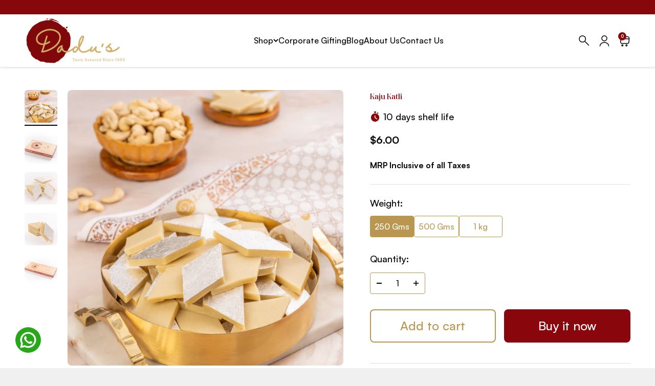

--- FILE ---
content_type: text/css
request_url: https://global.dadus.co.in/cdn/shop/t/2/assets/theme.css?v=126761471416205981831725536860
body_size: 47274
content:
/** Shopify CDN: Minification failed

Line 561:57 Unexpected ";"
Line 7908:155 Expected ":"

**/
/* fonts */
/* 
@font-face {
    font-family: 'Famosa Medium Demo';
    src: url('https://cdn.shopify.com/s/files/1/0722/9692/3416/files/Famosa-MediumDemo.woff2?v=1676983092') format('woff2'),
        url('https://cdn.shopify.com/s/files/1/0722/9692/3416/files/Famosa-MediumDemo.woff?v=1676983092') format('woff');
    font-weight: 500;
    font-style: normal;
    font-display: swap;
}

@font-face {
    font-family: 'Famosa Demo';
    src: url('https://cdn.shopify.com/s/files/1/0722/9692/3416/files/Famosa-HeavyDemo.woff2?v=1676983092') format('woff2'),
        url('https://cdn.shopify.com/s/files/1/0722/9692/3416/files/Famosa-HeavyDemo.woff?v=1676983092') format('woff');
    font-weight: 900;
    font-style: normal;
    font-display: swap;
}

@font-face {
    font-family: 'Famosa Thin Demo';
    src: url('https://cdn.shopify.com/s/files/1/0722/9692/3416/files/Famosa-ThinDemo.woff2?v=1676983092') format('woff2'),
        url('https://cdn.shopify.com/s/files/1/0722/9692/3416/files/Famosa-ThinDemo.woff?v=1676983092') format('woff');
    font-weight: 100;
    font-style: normal;
    font-display: swap;
}

@font-face {
    font-family: 'Famosa Demo';
    src: url('https://cdn.shopify.com/s/files/1/0722/9692/3416/files/Famosa-BoldDemo.woff2?v=1676983092') format('woff2'),
        url('https://cdn.shopify.com/s/files/1/0722/9692/3416/files/Famosa-BoldDemo.woff?v=1676983092') format('woff');
    font-weight: bold;
    font-style: normal;
    font-display: swap;
}

@font-face {
    font-family: 'Famosa Demo';
    src: url('https://cdn.shopify.com/s/files/1/0722/9692/3416/files/Famosa-RegularDemo.woff2?v=1676983092') format('woff2'),
        url('https://cdn.shopify.com/s/files/1/0722/9692/3416/files/Famosa-RegularDemo.woff?v=1676983092') format('woff');
    font-weight: normal;
    font-style: normal;
    font-display: swap;
}

@font-face {
    font-family: 'Famosa Black Demo';
    src: url('https://cdn.shopify.com/s/files/1/0722/9692/3416/files/Famosa-BlackDemo.woff2?v=1676983092') format('woff2'),
        url('https://cdn.shopify.com/s/files/1/0722/9692/3416/files/Famosa-BlackDemo.woff?v=1676983092') format('woff');
    font-weight: 900;
    font-style: normal;
    font-display: swap;
}

@font-face {
    font-family: 'Famosa Light Demo';
    src: url('https://cdn.shopify.com/s/files/1/0722/9692/3416/files/Famosa-LightDemo.woff2?v=1676983092') format('woff2'),
        url('https://cdn.shopify.com/s/files/1/0722/9692/3416/files/Famosa-LightDemo.woff?v=1676983092') format('woff');
    font-weight: 300;
    font-style: normal;
    font-display: swap;
}
 */

@font-face {
    font-family: 'Famosa';
    src: url('https://cdn.shopify.com/s/files/1/0722/9692/3416/files/Famosa-Black_1a19a5ad-1788-458c-82ff-f50538b36b28.woff2?v=1679464411') format('woff2'),
        url('https://cdn.shopify.com/s/files/1/0722/9692/3416/files/Famosa-Black.woff?v=1679464411') format('woff');
    font-weight: 900;
    font-style: normal;
    font-display: swap;
}

@font-face {
    font-family: 'Famosa';
    src: url('https://cdn.shopify.com/s/files/1/0722/9692/3416/files/Famosa-Bold.woff2?v=1679461559') format('woff2'),
        url('https://cdn.shopify.com/s/files/1/0722/9692/3416/files/Famosa-Bold.woff?v=1679461559');
    font-weight: 700;
    font-style: normal;
    font-display: swap;
}







@font-face {
    font-family: 'Satoshi';
    src: url('https://cdn.shopify.com/s/files/1/0722/9692/3416/files/Satoshi-Regular.woff2?v=1677041419') format('woff2'),
        url('https://cdn.shopify.com/s/files/1/0722/9692/3416/files/Satoshi-Regular.woff?v=1677041419') format('woff');
    font-weight: normal;
    font-style: normal;
    font-display: swap;
}

@font-face {
    font-family: 'Satoshi';
    src: url('https://cdn.shopify.com/s/files/1/0722/9692/3416/files/Satoshi-Bold.woff2?v=1677041692') format('woff2'),
        url('https://cdn.shopify.com/s/files/1/0722/9692/3416/files/Satoshi-Bold.woff?v=1677041692') format('woff');
    font-weight: bold;
    font-style: normal;
    font-display: swap;
}

@font-face {
    font-family: 'Satoshi';
    src: url('https://cdn.shopify.com/s/files/1/0722/9692/3416/files/Satoshi-Medium.woff2?v=1677041692') format('woff2'),
        url('https://cdn.shopify.com/s/files/1/0722/9692/3416/files/Satoshi-Medium.woff?v=1677041692') format('woff');
    font-weight: 500;
    font-style: normal;
    font-display: swap;
}




*, :before, :after {
  box-sizing: border-box;
  border-style: solid;
  border-width: 0;
  border-color: rgb(var(--text-color) / .12);
}

html {
  -webkit-text-size-adjust: 100%;
  -moz-tab-size: 4;
  tab-size: 4;
  scroll-padding-block-start: calc(var(--sticky-area-height)  + 20px);
  line-height: 1.5;
  /* overflow-x:hidden; */
}

body {
  --background: var(--background-primary);
  --text-color: var(--text-primary);
  background: rgb(var(--background));
  color: rgb(var(--text-color));
  font: var(--text-font-style) var(--text-font-weight) var(--text-base) / 1.6 var(--text-font-family);
  letter-spacing: var(--text-letter-spacing);
  margin: 0;
  position: relative;
  overflow-x: hidden;
}

hr {
  height: 0;
  color: inherit;
  border-top-width: 1px;
}

h1, h2, h3, h4, h5, h6 {
  font-family: 'Famosa';
  font-size: inherit;
  font-weight: inherit;
}

a {
  color: inherit;
  text-decoration: inherit;
}

b, strong {
  font-weight: bolder;
}

code, kbd, samp, pre {
  font-family: ui-monospace, SFMono-Regular, Menlo, Monaco, Consolas, Liberation Mono, Courier New, monospace;
  font-size: 1em;
}

table {
  text-indent: 0;
  border-color: inherit;
  border-collapse: collapse;
}

button, input, optgroup, select, textarea {
  font-family: inherit;
  font-size: 100%;
  font-weight: inherit;
  line-height: inherit;
  color: inherit;
  margin: 0;
  padding: 0;
}

button, select {
  text-transform: none;
}

button, [type="button"], [type="reset"], [type="submit"] {
  -webkit-appearance: button;
  text-align: inherit;
  background-color: #0000;
  background-image: none;
}

button, label, summary, [role="button"], [type="checkbox"], [type="radio"], [type="submit"] {
  -webkit-tap-highlight-color: transparent;
  touch-action: manipulation;
  cursor: pointer;
}

:-moz-focusring {
  outline: auto;
}

:-moz-ui-invalid {
  box-shadow: none;
}

::-webkit-inner-spin-button, ::-webkit-outer-spin-button {
  height: auto;
}

[type="search"] {
  -webkit-appearance: textfield;
  outline-offset: -2px;
}

::-webkit-search-decoration {
  -webkit-appearance: none;
}

::-webkit-file-upload-button {
  -webkit-appearance: button;
  font: inherit;
}

summary {
  -webkit-user-select: none;
  user-select: none;
  list-style-type: none;
}

summary::-webkit-details-marker {
  display: none;
}

blockquote, dl, dd, h1, h2, h3, h4, h5, h6, hr, figure, p, pre {
  margin: 0;
}

fieldset {
  margin: 0;
  padding: 0;
}

legend {
  padding: 0;
}

ol, ul, menu {
  margin: 0;
  padding: 0;
  list-style: none;
}

textarea {
  resize: vertical;
}

input::placeholder, textarea::placeholder {
  opacity: 1;
  color: #9ca3af;
}

:disabled {
  cursor: default;
}

img, video, iframe, object {
  vertical-align: middle;
  display: block;
}

img {
  color: #0000;
  max-width: min(var(--image-mobile-max-width, var(--image-max-width, 100%)), 100%);
  height: auto;
}

video {
  max-width: 100%;
  width: 100%;
  height: auto;
}

:focus:not(:focus-visible) {
  outline: none;
}

[hidden] {
  display: none !important;
}

height-observer, visibility-progress, scroll-area, video-media, model-media, media-carousel, impact-text, recently-viewed-products {
  display: block;
}

@media screen and (min-width: 700px) {
  img {
    max-width: min(var(--image-max-width, 100%), 100%);
  }
}

.pswp {
  --pswp-bg: rgb(var(--background-primary));
  --pswp-placeholder-bg: rgb(var(--background-primary));
  --pswp-root-z-index: 100000;
  --pswp-icon-color: rgb(var(--background-primary));
  --pswp-icon-color-secondary: rgb(var(--background-primary));
  --pswp-icon-stroke-color: rgb(var(--text-primary));
  --pswp-icon-stroke-width: 2px;
  --pswp-error-text-color: rgb(var(--text-primary));
  width: 100%;
  height: 100%;
  z-index: var(--pswp-root-z-index);
  touch-action: none;
  opacity: .003;
  contain: layout style size;
  -webkit-tap-highlight-color: #0000;
  outline: 0;
  display: none;
  position: fixed;
  top: 0;
  left: 0;
}

.pswp img {
  max-width: none;
}

.pswp--open {
  display: block;
}

.pswp, .pswp__bg {
  will-change: opacity;
  transform: translateZ(0);
}

.pswp__bg {
  opacity: .005;
  background: var(--pswp-bg);
}

.pswp, .pswp__scroll-wrap {
  overflow: hidden;
}

.pswp__scroll-wrap, .pswp__bg, .pswp__container, .pswp__item, .pswp__content, .pswp__img, .pswp__zoom-wrap {
  width: 100%;
  height: 100%;
  position: absolute;
  top: 0;
  left: 0;
}

.pswp__img, .pswp__zoom-wrap {
  width: auto;
  height: auto;
}

.pswp--click-to-zoom.pswp--zoom-allowed .pswp__img {
  cursor: var(--cursor-zoom-in-svg-url) 28 28, zoom-in;
}

.pswp--click-to-zoom.pswp--zoomed-in .pswp__img {
  cursor: grab;
}

.pswp--click-to-zoom.pswp--zoomed-in .pswp__img:active {
  cursor: grabbing;
}

.pswp--no-mouse-drag.pswp--zoomed-in .pswp__img, .pswp--no-mouse-drag.pswp--zoomed-in .pswp__img:active, .pswp__img {
  cursor: var(--cursor-zoom-out-svg-url) 28 28, zoom-out;
}

.pswp__container, .pswp__img, .pswp__button {
  -webkit-user-select: none;
  user-select: none;
}

.pswp__item {
  z-index: 1;
  overflow: hidden;
}

.pswp__hidden {
  display: none !important;
}

.pswp__content {
  pointer-events: none;
}

.pswp__content > * {
  pointer-events: auto;
}

.pswp__error-msg-container {
  display: grid;
}

.pswp__error-msg {
  color: var(--pswp-error-text-color);
  margin: auto;
  font-size: 1em;
  line-height: 1;
}

.pswp .pswp__hide-on-close {
  opacity: .005;
  will-change: opacity;
  transition: opacity var(--pswp-transition-duration) cubic-bezier(.4, 0, .22, 1);
  z-index: 10;
  pointer-events: none;
}

.pswp--ui-visible .pswp__hide-on-close {
  opacity: 1;
  pointer-events: auto;
}

.pswp__button {
  -webkit-touch-callout: none;
  display: block;
  position: relative;
  overflow: hidden;
}

.pswp__button:disabled {
  opacity: .3;
  cursor: auto;
}

.pswp__button svg {
  display: block;
}

.pswp__top-bar, .pswp__bottom-bar {
  width: 100%;
  z-index: 10;
  flex-direction: row;
  justify-content: flex-end;
  display: flex;
  position: absolute;
  top: 0;
  left: 0;
  pointer-events: none !important;
}

.pswp__top-bar > *, .pswp__bottom-bar > * {
  pointer-events: auto;
  will-change: opacity;
}

.pswp__bottom-bar {
  justify-content: center;
  top: auto;
  bottom: 24px;
}

.pswp__bottom-bar .pagination {
  border-radius: var(--rounded-full);
}

.pswp__button--close {
  margin-block-start: 24px;
  margin-inline-end: 24px;
  transition: transform .2s;
}

.pswp__preloader {
  display: none;
}

@media screen and (min-width: 700px) {
  .pswp__bottom-bar {
    bottom: 48px;
  }

  .pswp__button--close {
    margin-block-start: 48px;
    margin-inline-end: 48px;
  }
}

@media screen and (pointer: fine) {
  .pswp__button--close:hover {
    transform: rotate(90deg);
  }
}

.accordion {
  --accordion-spacing: var(--spacing-5);
  box-sizing: content-box;
  border-block-start-width: 1px;
  border-block-end-width: 1px;
}

.accordion__toggle {
  gap: var(--spacing-2);
  flex-grow: 1;
  justify-content: space-between;
  align-items: center;
  padding-block-start: var(--accordion-spacing);
  padding-block-end: var(--accordion-spacing);
  display: flex;
}

.accordion__content {
  margin-block-end: var(--accordion-spacing);
  padding-inline-end: var(--spacing-6);
  transform: translateY(-4px);
}

.accordion--lg {
  --accordion-spacing: var(--spacing-8);
}

.accordion + .accordion {
  border-block-start-width: 0;
}

.accordion-box {
  padding: var(--spacing-1) var(--spacing-6);
}

.accordion-box > :first-child {
  border-block-start-width: 0;
}

.accordion-box > :last-child {
  border-block-end-width: 0;
}

@media screen and (min-width: 1000px) {
  .accordion-box {
    padding: var(--spacing-5) var(--spacing-12);
  }
}

.shopify-section--blog-posts .section {padding-top:46px; padding-bottom:60px;}
.shopify-section--blog-posts .section-stack{gap:unset;}
.shopify-section--blog-posts .section-header{margin-bottom:18px;}
.blog-posts.scroll-area::-webkit-scrollbar{display:block;}
.blog-posts.scroll-area::-webkit-scrollbar-track{margin:0;}
.blog-posts.scroll-area::-webkit-overflow-scrolling:touch; {background:#707070;width: 5px;}

.blog-post-card {
  --blog-post-card-badge-spacing: var(--spacing-3);
  --blog-post-card-figure-gap: var(--spacing-5);
  --blog-post-card-meta-gap: var(--spacing-1) var(--spacing-5);
  gap: var(--blog-post-card-figure-gap);
  align-content: start;
  display: grid;
  overflow: hidden;
  box-shadow: -1.79452px 0px 6.28082px rgba(0, 0, 0, 0.1), 1.79452px 3.58904px 6.28082px rgba(0, 0, 0, 0.1);
  border-radius: 8px;
/*   min-width:312px; */
}
.blog-posts.scroll-area .blog-post-card{min-width:312px;}
.blog-post .blog-post-slider.swiper{padding:5px 5px 10px;}
.blog-post-card .blog-post-card__figure img{width:100%;}
.blog-post-slider .swiper-scrollbar{width:100% !important;}   


.blog-card-title{
  font-weight: 700;
  font-size: 22px;
  line-height: 30px;
}
.blog-card-details{
  font-size: 14px;
  line-height: 19px;
  min-height: 57px;
}
.blog-post-card__info {
    padding: 0 25px 20px;
}

.blog-post-card__figure {
  display: block;
  position: relative;
  overflow: hidden;
}

.blog-post-card__figure > .badge {
  z-index: 1;
  position: absolute;
  top: var(--blog-post-card-badge-spacing);
}

.blog-post-card__figure > .badge:not(:lang(ae), :lang(ar), :lang(arc), :lang(bcc), :lang(bqi), :lang(ckb), :lang(dv), :lang(fa), :lang(glk), :lang(he), :lang(ku), :lang(mzn), :lang(nqo), :lang(pnb), :lang(ps), :lang(sd), :lang(ug), :lang(ur), :lang(yi)) {
  left: var(--blog-post-card-badge-spacing);
}

.blog-post-card__figure > .badge:is(:lang(ae), :lang(ar), :lang(arc), :lang(bcc), :lang(bqi), :lang(ckb), :lang(dv), :lang(fa), :lang(glk), :lang(he), :lang(ku), :lang(mzn), :lang(nqo), :lang(pnb), :lang(ps), :lang(sd), :lang(ug), :lang(ur), :lang(yi)) {
  right: var(--blog-post-card-badge-spacing);
}

.blog-post-card__meta {
  gap: var(--blog-post-card-meta-gap);
  flex-wrap: wrap;
  display: flex;
  color:#88070A;
  justify-content: space-between;
}
.blog-post-card__meta span{font-size:12px;font-weight: 500;}

.blog-post-card--featured {
  grid-column: 1 / -1;
  gap: 0;
}

.blog-post-card--featured .blog-post-card__info {
  padding: var(--spacing-5);
}
.press-blog-content .section{padding-top:45px; padding-bottom:55px;}
.press-blog-content .section-stack{gap:15px;}

@media screen and (min-width: 700px) {
  .blog-post-card {
    --blog-post-card-badge-spacing: var(--spacing-4);
    --blog-post-card-figure-gap: var(--spacing-6);
    --blog-post-card-meta-gap: var(--spacing-2) var(--spacing-6);
  }

  .blog-post-card--featured .blog-post-card__info {
    padding: var(--spacing-12);
  }
  .blog-post-slider .swiper-scrollbar{display:none;}
  .blog-post .blog-post-slider.swiper{overflow:hidden;}  
}
@media screen and (max-width: 699px){
  .blog-post-slider .swiper-wrapper{padding-bottom:40px;}
  
}

@media screen and (min-width: 1000px) {
  .blog-post-card--featured {
    grid-template-columns: 1fr .7fr;
    display: grid;
  }
}

@media screen and (min-width: 1150px) {
  .blog-post-card--featured {
    grid-template-columns: 1fr .54fr;
  }

  .blog-post-card--featured .blog-post-card__info {
    padding: var(--spacing-16);
  }
}

.blog-posts {
  --blog-posts-gap: var(--spacing-8) var(--grid-gutter);
  grid: var(--blog-posts-grid);
  gap: var(--blog-posts-gap);
  display: grid;
  padding:5px;
}

@media screen and (min-width: 700px) {
  .blog-posts {
    --blog-posts-gap: var(--spacing-12) var(--grid-gutter);
  }
}

@media screen and (min-width: 1000px) {
  .blog-posts {
    --blog-posts-gap: var(--spacing-12);
  }
}

@media screen and (min-width: 1400px) {
  .blog-posts {
    --blog-posts-gap: min(var(--section-inner-spacing-inline), var(--spacing-20));
  }
}

.button, .btn {
  --button-background: var(--button-background-primary) / var(--button-background-opacity, 1);
  --button-text-color: var(--button-text-primary);
  --button-outline-color: var(--button-background-primary);
  -webkit-appearance: none;
  appearance: none;
  border-radius: var(--rounded-button);
  background-color: rgb(var(--button-background));
  color: rgb(var(--button-text-color));
  text-align: center;
  font-size: var(--text-base);
  letter-spacing: var(--text-letter-spacing);
  padding-block-start: var(--spacing-2-5);
  padding-block-end: var(--spacing-2-5);
  padding-inline-start: var(--spacing-5);
  padding-inline-end: var(--spacing-5);
  font-weight: 500;
  line-height: 1.6;
  transition: background-color .15s ease-in-out, color .15s ease-in-out, box-shadow .15s ease-in-out;
  display: inline-block;
  position: relative;
}

/* .button:hover{
  color:#88070A;
  border:0.7px solid #88070A;
}
 */
.button--sm {
  font-size: var(--text-xs);
  padding-block-start: var(--spacing-2);
  padding-block-end: var(--spacing-2);
  line-height: 1.7;
}

.button--lg {
  font-size: var(--text-base);
  padding-block-start: .8125rem;
  padding-block-end: .8125rem;
  padding-inline-start: var(--spacing-6);
  padding-inline-end: var(--spacing-6);
}

.button--xl {
  font-size: 18px;
  line-height: 24px;
  padding-block-start: 10px;
  padding-block-end: 10px;
  padding-inline-start: var(--spacing-8);
  padding-inline-end: var(--spacing-8);
}

.button--secondary {
  --button-background: var(--button-background-secondary) / var(--button-background-opacity, 1);
  --button-text-color: var(--button-text-secondary);
  --button-outline-color: var(--button-background-secondary);
}
.button--secondary:hover{--button-background-opacity: 0.85 !important;}

.button--subdued {
  --button-background: var(--text-color) / .1 !important;
  --button-text-color: var(--text-color) !important;
  --button-outline-color: var(--text-color) !important;
}

.button--outline {
  color: rgb(var(--button-outline-color) / var(--button-background-opacity, 1));
  background: none;
  box-shadow: inset 0 0 0 2px;
}
.button--outline:hover{
  color:#88070a;
}


.button__loader, .button__feedback {
  gap: var(--spacing-1-5);
  opacity: 0;
  pointer-events: none;
  justify-content: center;
  align-items: center;
  display: flex;
  position: absolute;
  top: 0;
  bottom: 0;
  left: 0;
  right: 0;
}

.button__loader > * {
  width: var(--spacing-1-5);
  height: var(--spacing-1-5);
  border-radius: var(--rounded-full);
  background: currentColor;
}

@media screen and (min-width: 900px) {
  .button, .btn {
    padding-block-start: var(--spacing-3);
    padding-block-end: var(--spacing-3);
    padding-inline-start: var(--spacing-6);
    padding-inline-end: var(--spacing-6);
  }

  .button--sm {
    padding-block-start: var(--spacing-2);
    padding-block-end: var(--spacing-2);
    padding-inline-start: var(--spacing-5);
    padding-inline-end: var(--spacing-5);
  }

  .button--lg {
    padding-block-start: var(--spacing-3-5);
    padding-block-end: var(--spacing-3-5);
    padding-inline-start: var(--spacing-8);
    padding-inline-end: var(--spacing-8);
  }

  .button--xl {
    padding-block-start: 14px;
    padding-block-end: 14px;
    padding-inline-start: 30px;
    padding-inline-end: 30px;
  }
}

.back-button {
  align-items: center;
  gap: var(--spacing-4);
  padding: var(--spacing-2) var(--spacing-4);
  border-radius: var(--rounded-button);
  opacity: .7;
  border-width: 1px;
  transition: all .2s ease-in-out;
  display: flex;
}

@media screen and (pointer: fine) {
  .back-button:hover {
    opacity: 1;
  }
}

@media screen and (min-width: 700px) {
  .back-button {
    padding: var(--spacing-3) var(--spacing-6);
  }
}

.circle-button {
  width: var(--spacing-12);
  height: var(--spacing-12);
  border-radius: var(--rounded-full);
  place-items: center;
  transition: opacity .15s ease-in;
  display: grid;
  border: 2px solid #D4BB88;
}

.circle-button[disabled] {
  opacity: .5;
  pointer-events: none;
}

.circle-button--fill {
  background: rgb(var(--background-primary));
  color: rgb(var(--text-primary));
}

.circle-button--bordered {
  border: 2px solid;
}

.circle-button--sm {
  width: var(--spacing-10);
  height: var(--spacing-10);
}

.circle-button--lg {
  width: var(--spacing-14);
  height: var(--spacing-14);
}

.animated-arrow {
  pointer-events: none;
  place-items: center;
  display: grid;
  color:#88070a;
}

.animated-arrow:before, .animated-arrow:after {
  content: "";
  grid-area: 1 / -1;
  transition: all .2s ease-in-out;
}

.animated-arrow:before {
  width: 12px;
  height: 12px;
  transform: rotate(calc(var(--transform-logical-flip) * 45deg));
  border-color: currentColor;
  border-block-start-width: 2px;
  border-inline-end-width: 2px;
  position: relative;
}

.animated-arrow:not(:lang(ae), :lang(ar), :lang(arc), :lang(bcc), :lang(bqi), :lang(ckb), :lang(dv), :lang(fa), :lang(glk), :lang(he), :lang(ku), :lang(mzn), :lang(nqo), :lang(pnb), :lang(ps), :lang(sd), :lang(ug), :lang(ur), :lang(yi)):before {
  left: -1px;
}

.animated-arrow:is(:lang(ae), :lang(ar), :lang(arc), :lang(bcc), :lang(bqi), :lang(ckb), :lang(dv), :lang(fa), :lang(glk), :lang(he), :lang(ku), :lang(mzn), :lang(nqo), :lang(pnb), :lang(ps), :lang(sd), :lang(ug), :lang(ur), :lang(yi)):before {
  right: -1px;
}

.animated-arrow:after {
  width: var(--spacing-2-5);
  height: var(--spacing-0-5);
  transform-origin: center;
  opacity: 0;
  background: currentColor;
  transform: scaleX(.5);
}

@media screen and (pointer: fine) {
  .group:hover .animated-arrow:before {
    transform: translateX(calc(var(--transform-logical-flip) * var(--spacing-0-5))) rotate(calc(var(--transform-logical-flip) * 45deg));
  }

  .group:hover .animated-arrow:after {
    opacity: 1;
    transform: scaleX(1);
  }
}

.animated-arrow--reverse {
  transform: rotate(180deg);
}

.circle-chevron {
  width: var(--spacing-6);
  height: var(--spacing-6);
  border-radius: var(--rounded-full);
/*   background: rgb(var(--text-color) / .1); */
  background: #D3B06D;
  color:#fff;
  flex-shrink: 0;
  place-items: center;
  transition: all .2s ease-in-out;
  display: grid;
}

.circle-chevron[disabled] {
  opacity: .5;
}

.group[aria-expanded="true"] .circle-chevron.group-expanded\:colors:not([disabled]) {
/*   background: rgb(var(--text-color)); */
  background: #88070A;
  color: rgb(var(--background));
}

.group[aria-expanded="true"] .circle-chevron.group-expanded\:rotate {
  transform: rotate(calc(var(--transform-logical-flip) * 180deg));
  background: #88070A;
}

@media screen and (pointer: fine) {
  .group:hover .circle-chevron.group-hover\:colors:not([disabled]), .circle-chevron.hover\:colors:hover:not([disabled]) {
    background: #88070A;
    color: rgb(var(--background));
  }
}

scroll-carousel {
  position: relative;
}

.content-over-media {
  grid-template: 0 1fr 0 / 1fr minmax(0, min(var(--container-max-width), 100% - var(--content-over-media-gap, var(--content-over-media-column-gap, var(--container-gutter))) * 2)) 1fr;
  gap: var(--content-over-media-row-gap, var(--content-over-media-gap, var(--container-gutter))) var(--content-over-media-column-gap, var(--content-over-media-gap, var(--container-gutter)));
  place-items: center;
  display: grid;
  position: relative;
  overflow: hidden;
  transform: translateZ(0);
}

.content-over-media:before {
  content: "";
  background: rgb(var(--content-over-media-overlay));
  border-radius: inherit;
  z-index: 1;
  pointer-events: none;
  transition: background .2s ease-in-out;
  position: absolute;
  top: 0;
  bottom: 0;
  left: 0;
  right: 0;
}

.content-over-media > :is(img, video, iframe, svg, video-media) {
  height: var(--content-over-media-height, auto);
  min-height: 100%;
  max-height: 100%;
  width: 100%;
  overflow-wrap: anywhere;
  object-fit: cover;
  object-position: center;
  transform-origin: bottom;
  border-radius: inherit;
  -webkit-user-select: none;
  user-select: none;
  -webkit-touch-callout: none;
  grid-area: 1 / 1 / span 3 / span 3;
  position: relative;
}

.content-over-media > :is(img, video, iframe, svg, video-media) > * {
  border-radius: inherit;
}

.content-over-media > :not(img, video, iframe, svg, video-media) {
  max-width: var(--content-over-media-content-max-width, 780px);
  z-index: 1;
  grid-area: 2 / 2 / auto / span 1;
  position: relative;
}

[allow-transparent-header] :is(.content-over-media > :not(img, video, iframe, svg, video-media)) {
  padding-block-start: calc(var(--header-height) * var(--section-is-first));
}

.content-over-media > video-media:not([autoplay]) ~ * {
  transition: opacity .2s ease-in-out, visibility .2s ease-in-out;
}

.content-over-media > video-media:not([autoplay])[loaded] ~ * {
  opacity: 0;
  visibility: hidden;
}

.content-over-media:has( > video-media[loaded]:not([autoplay])):before {
  background: none;
  transition-delay: .1s;
}

.content-over-media--sm {
  --content-over-media-height: 375px;
}

.content-over-media--md {
  --content-over-media-height: 480px;
}

.content-over-media--lg {
  --content-over-media-height: 560px;
}

.content-over-media--fill {
  --content-over-media-height: calc(100vh - var(--sticky-area-height));
}

.shopify-section:first-child [allow-transparent-header] .content-over-media--fill {
  --content-over-media-height: calc(100vh - var(--announcement-bar-height, 0px));
}

@supports (height: 100svh) {
  .content-over-media--fill {
    --content-over-media-height: calc(100svh - var(--sticky-area-height));
  }

  .shopify-section:first-child [allow-transparent-header] .content-over-media--fill {
    --content-over-media-height: calc(100svh - var(--announcement-bar-height, 0px));
  }
}

@media screen and (min-width: 700px) {
  .content-over-media--sm {
    --content-over-media-height: 400px;
  }

  .content-over-media--md {
    --content-over-media-height: 460px;
  }

  .content-over-media--lg {
    --content-over-media-height: 560px;
  }
}

@media screen and (min-width: 1400px) {
  .content-over-media--sm {
    --content-over-media-height: 440px;
  }

  .content-over-media--md {
    --content-over-media-height: 500px;
  }

  .content-over-media--lg {
    --content-over-media-height: 640px;
  }

  .content-over-media--fill > :is(img, video, iframe, svg, video-media) {
    max-height: 1200px;
  }
}

@media screen and (min-width: 1600px) {
  .content-over-media--md {
    --content-over-media-height: 560px;
  }

  .content-over-media--lg {
    --content-over-media-height: 720px;
  }
}

.page-dots {
  justify-content: center;
  gap: var(--spacing-2-5) var(--spacing-4);
  flex-wrap: wrap;
  display: flex;
}

.page-dots > * {
  width: var(--spacing-1-5);
  height: var(--spacing-1-5);
  border-radius: var(--rounded-full);
  opacity: .3;
  background: #88070A;
  transition: opacity .2s ease-in-out;
}

.page-dots > *[aria-current="true"] {
  opacity: 1;
}

.page-dots--blurred {
  padding: var(--spacing-2) var(--spacing-4);
  border-radius: var(--rounded-full);
  background: rgb(var(--background) / .7);
  -webkit-backdrop-filter: blur(8px);
  backdrop-filter: blur(8px);
}

.stretching-dots {
  align-items: center;
  gap: var(--spacing-5);
  display: flex;
}

.stretching-dots > * {
  width: var(--spacing-2);
  height: var(--spacing-2);
  border-radius: var(--spacing-2);
  opacity: .5;
  background: currentColor;
  transition: opacity .5s cubic-bezier(.34, 1.56, .64, 1), width .5s cubic-bezier(.34, 1.56, .64, 1);
}

.stretching-dots > *[aria-current="true"] {
  width: var(--spacing-6);
  opacity: 1;
}

.numbered-dots {
  align-items: center;
  gap: var(--spacing-2);
  display: flex;
}

.numbered-dots__item {
  width: var(--spacing-8);
  height: var(--spacing-8);
  will-change: transform;
  border-radius: 100%;
  place-items: center;
  font-weight: bold;
  transition: color .2s;
  display: grid;
}

.numbered-dots__item > * {
  grid-area: 1 / -1;
}

.numbered-dots__item svg {
  width: inherit;
  height: inherit;
  transform: rotate(-90deg);
}

.numbered-dots__item circle {
  fill: none;
  stroke: currentColor;
  stroke-linecap: butt;
  stroke-opacity: .3;
  stroke-width: 2px;
}

.numbered-dots__item[aria-current="true"] circle:last-child {
  --radius: 15;
  --circumference: calc(2px * (22 / 7) * var(--radius));
  stroke-opacity: 1;
  stroke-dasharray: calc(var(--circumference) * var(--progress, 1)), var(--circumference);
}

.prev-next-buttons {
  align-items: center;
  gap: var(--spacing-4);
  display: flex;
}

:is(.drawer, .popover):not(:defined) {
  display: none;
}

:is(.drawer, .popover)::part(outside-close-button), :is(.drawer, .popover)::part(close-button) {
  -webkit-appearance: none;
  appearance: none;
  cursor: pointer;
  border: none;
  padding: 0;
}

:is(.drawer, .popover)::part(outside-close-button) {
  width: var(--spacing-12);
  height: var(--spacing-12);
  bottom: 100%;
  left: calc(50% - var(--spacing-6));
  background: rgb(var(--dialog-background));
  color: rgb(var(--text-color));
  border-radius: var(--rounded-full);
  z-index: 1;
  place-items: center;
  margin-block-end: var(--spacing-4);
  margin-inline-start: auto;
  margin-inline-end: auto;
  display: grid;
  position: absolute;
}

:is(.drawer, .popover)::part(close-button) {
  color: currentColor;
  background: none;
  margin-inline-start: auto;
  display: none;
}

@media screen and (min-width: 700px) {
  :is(.drawer, .popover)::part(outside-close-button) {
    display: none;
  }

  :is(.drawer, .popover)::part(close-button) {
    display: grid;
  }
}

.popover {
  --background: var(--dialog-background);
  --text-color: var(--text-primary);
  --popover-title-padding: var(--spacing-5);
  --popover-body-padding: var(--spacing-4) 0;
  --popover-content-max-height: 75vh;
  --popover-content-max-width: none;
  --popover-anchor-block-spacing: var(--spacing-4);
  --popover-anchor-inline-spacing: 0;
  width: 100%;
  visibility: hidden;
  padding: var(--spacing-2);
  z-index: 999;
  display: none;
  position: fixed;
}

.popover::part(overlay) {
  min-height: 100lvh;
  cursor: var(--cursor-close-svg-url) 28 28, auto;
  background: #0006;
  position: fixed;
  top: 0;
  bottom: 0;
  left: 0;
  right: 0;
}

.popover::part(title) {
  padding: var(--popover-title-padding);
  border-block-end: 1px solid rgb(var(--border-color));
  text-align: center;
}

.popover::part(content) {
  height: 100%;
  max-height: var(--popover-content-max-height);
  max-width: var(--popover-content-max-width);
  background: rgb(var(--dialog-background));
  color: rgb(var(--text-color));
  border-radius: 8px;
  flex-direction: column;
  display: flex;
  position: relative;
}

.popover::part(body) {
  overscroll-behavior-y: contain;
  padding: var(--popover-body-padding);
  text-align: center;
  /* overflow-y: auto; */
}

@media screen and (min-width: 1000px) {
  .popover {
    --popover-content-max-height: 350px;
    --popover-content-max-width: 300px;
    width: auto;
    z-index: 99;
    padding: 0;
    position: absolute;
  }

  .popover::part(content) {
    width: max-content;
    border-radius: var(--rounded-input);
    box-shadow: var(--shadow-md);
    border: 1px solid rgb(var(--border-color));
  }

  .popover::part(title), .popover::part(overlay) {
    display: none;
  }

  .popover::part(body) {
    text-align: start;
  }
}

.popover-listbox__option {
  justify-content: center;
  align-items: center;
  gap: var(--spacing-2);
  width: 100%;
  padding: var(--spacing-2) var(--spacing-6);
  color: rgb(var(--text-color) / .7);
  transition: color .2s ease-in-out;
  display: flex;
}

.popover-listbox__option.is-disabled {
  text-decoration: line-through;
}

.popover-listbox__option[aria-selected="true"], .popover-listbox__option:hover {
  color: rgb(var(--text-color));
}

@media screen and (min-width: 1000px) {
  .popover-listbox__option {
    justify-content: start;
    padding-block-start: var(--spacing-1-5);
    padding-block-end: var(--spacing-1-5);
    padding-inline-end: var(--spacing-10);
  }

  .popover-listbox--sm .popover-listbox__option {
    line-height: 1.7;
    font-size: var(--text-sm);
    padding-block-start: var(--spacing-1);
    padding-block-end: var(--spacing-1);
  }
}

.drawer {
  --container-outer-width: var(--spacing-6);
  --background: var(--dialog-background);
  --text-color: var(--text-primary);
  --drawer-header-padding: var(--spacing-5);
  --drawer-body-padding: var(--spacing-5) var(--spacing-6);
  --drawer-footer-padding: var(--spacing-6);
  --drawer-content-max-height: none;
  width: 100%;
  visibility: hidden;
  padding: var(--spacing-2);
  z-index: 999;
  position: fixed;
  right: 0;
}

.drawer::part(overlay) {
  min-height: 100lvh;
  background: #0006;
  position: fixed;
  top: 0;
  bottom: 0;
  left: 0;
  right: 0;
}

.drawer.show-close-cursor::part(overlay) {
  cursor: var(--cursor-close-svg-url) 28 28, auto;
}

.drawer::part(content) {
  height: 100%;
  max-height: var(--drawer-content-max-height);
  background: rgb(var(--dialog-background));
  color: rgb(var(--text-color));
  border-radius: 8px;
  flex-direction: column;
  display: flex;
  position: relative;
}

.drawer::part(header) {
  padding: var(--drawer-header-padding);
}

.drawer::part(body) {
  padding: var(--drawer-body-padding);
  overscroll-behavior-y: contain;
  flex: auto;
  align-items: start;
  display: grid;
  overflow-y: auto;
}

.drawer::part(footer) {
  padding: var(--drawer-footer-padding);
  border-block-start: 1px solid rgb(var(--border-color));
  margin-block-start: auto;
  position: relative;
}

.drawer > [is="close-button"] {
  display: none;
  position: absolute;
  top: 1.5rem;
}

.drawer > [is="close-button"]:not(:lang(ae), :lang(ar), :lang(arc), :lang(bcc), :lang(bqi), :lang(ckb), :lang(dv), :lang(fa), :lang(glk), :lang(he), :lang(ku), :lang(mzn), :lang(nqo), :lang(pnb), :lang(ps), :lang(sd), :lang(ug), :lang(ur), :lang(yi)) {
  right: 1.5rem;
}

.drawer > [is="close-button"]:is(:lang(ae), :lang(ar), :lang(arc), :lang(bcc), :lang(bqi), :lang(ckb), :lang(dv), :lang(fa), :lang(glk), :lang(he), :lang(ku), :lang(mzn), :lang(nqo), :lang(pnb), :lang(ps), :lang(sd), :lang(ug), :lang(ur), :lang(yi)) {
  left: 1.5rem;
}

@media screen and (max-width: 699px) {
  .drawer {
    --drawer-content-max-height: 75vh;
  }

  .drawer::part(header) {
    text-align: center;
    border-bottom: 1px solid rgb(var(--border-color));
  }
}

@media screen and (min-width: 700px) {
  .drawer {
    --container-outer-width: var(--spacing-10);
    --drawer-header-padding: var(--spacing-8) var(--spacing-10);
    --drawer-body-padding: var(--spacing-8) var(--spacing-10);
    --drawer-footer-padding: var(--spacing-8) var(--spacing-10);
    height: 100%;
    width: 510px;
    padding: var(--spacing-4);
  }

  .drawer::part(header) {
    align-items: center;
    gap: var(--spacing-4);
    display: flex;
    position: relative;
  }

  .drawer[header-bordered]::part(header) {
    border-bottom: 1px solid rgb(var(--border-color));
  }

  .drawer:not([header-bordered])::part(header) {
    padding-block-end: 0;
  }

  .drawer:not([header-bordered])::part(header):after {
    content: "";
    width: 100%;
    height: var(--spacing-8);
    background: linear-gradient(to bottom, rgb(var(--dialog-background)), rgb(var(--dialog-background) / .6) 50%, rgb(var(--dialog-background) / 0));
    z-index: 1;
    position: absolute;
    top: 100%;
    left: 0;
  }

  .drawer > [is="close-button"] {
    display: grid;
    top: 2.25rem;
  }

  .drawer > [is="close-button"]:not(:lang(ae), :lang(ar), :lang(arc), :lang(bcc), :lang(bqi), :lang(ckb), :lang(dv), :lang(fa), :lang(glk), :lang(he), :lang(ku), :lang(mzn), :lang(nqo), :lang(pnb), :lang(ps), :lang(sd), :lang(ug), :lang(ur), :lang(yi)) {
    right: 2.25rem;
  }

  .drawer > [is="close-button"]:is(:lang(ae), :lang(ar), :lang(arc), :lang(bcc), :lang(bqi), :lang(ckb), :lang(dv), :lang(fa), :lang(glk), :lang(he), :lang(ku), :lang(mzn), :lang(nqo), :lang(pnb), :lang(ps), :lang(sd), :lang(ug), :lang(ur), :lang(yi)) {
    left: 2.25rem;
  }

  .drawer--lg {
    width: 680px;
  }
}

.banner {
  align-items: start;
  gap: var(--spacing-3-5);
  padding: var(--spacing-3-5);
  border-radius: var(--rounded-xs);
  font-size: var(--text-sm);
  color: rgb(var(--banner-color));
  background: rgb(var(--banner-background));
  grid-template-columns: max-content auto;
  display: grid;
}

.banner--error {
  --banner-background: var(--error-background);
  --banner-color: var(--error-text);
}

.banner--success {
  --banner-background: var(--success-background);
  --banner-color: var(--success-text);
}

.banner--warning {
  --banner-background: var(--warning-background);
  --banner-color: var(--warning-text);
}

.banner--with-icon > .button {
  grid-column-start: 2;
  justify-self: start;
}

@media screen and (min-width: 700px) {
  .banner--with-icon {
    grid-template-columns: max-content auto max-content;
    align-items: center;
  }

  .banner--with-icon svg {
    --icon-offset: 0;
  }

  .banner--with-icon > .button {
    grid-column-start: 3;
  }
}

.badge {
  --badge-background: var(--text-color) / .05;
  --badge-color: var(--text-color);
  align-items: center;
  gap: var(--spacing-1-5);
  padding: 3px var(--spacing-2);
  width: max-content;
  background: rgb(var(--badge-background));
  color: rgb(var(--badge-color));
  border-radius: var(--rounded-button);
  font-size: 9px;
  font-weight: bold;
  display: flex;
}

.badge--primary {
  --badge-background: var(--primary-badge-background);
  --badge-color: var(--primary-badge-text);
}

.badge--sold-out {
  --badge-background: var(--sold-out-badge-background);
  --badge-color: var(--sold-out-badge-text);
}

.badge--on-sale {
  --badge-background: var(--on-sale-badge-background);
  --badge-color: var(--on-sale-badge-text);
}

.badge--current {
  --badge-background: var(--text-color) / .12;
  --badge-color: var(--text-color);
}

.badge--lg {
  padding: var(--spacing-1) var(--spacing-3);
  font-size: var(--text-sm);
}

@media screen and (min-width: 700px) {
  .badge:not(.badge--lg) {
    font-size: var(--text-xs);
    padding-block-start: var(--spacing-0-5);
    padding-block-end: var(--spacing-0-5);
  }
}

.progress-bar {
  height: var(--spacing-1);
  border-radius: var(--rounded-full);
  /* background: rgb(var(--text-color) / .3); */
  background: rgb(var(--text-color) / .12);
  overflow: hidden;
}

.progress-bar:before {
  content: "";
  height: inherit;
  background: rgb(var(--accent));
  transform-origin: var(--transform-origin-start);
  transform: scaleX(var(--progress, 0));
  transition: transform .5s ease-in-out;
  display: block;
}

.scrollbar {
  align-items: center;
  gap: var(--spacing-10);
  color: rgb(var(--text-color));
  display: flex;
}

.scrollbar__progress {
  width: 100%;
  height: var(--spacing-0-5);
  background: #D4BB88;
  display: block;
  position: relative;
}

.scrollbar__progress:before {
  content: "";
  transform-origin: var(--transform-origin-start);
  transform: scaleX(var(--scroll-progress));
  background: #88070A;
  will-change: transform;
  position: absolute;
  top: 0;
  bottom: 0;
  left: 0;
  right: 0;
}

.scrollbar__buttons {
  display: none;
}

@media screen and (min-width: 1000px) {
  .scrollbar__buttons {
    gap: var(--spacing-4);
    display: flex;
  }
}

.count-bubble {
  --size: var(--spacing-4);
  width: var(--size);
  height: var(--size);
  min-width: min-content;
  border-radius: var(--rounded-full);
  background: #88070A;
  color: rgb(var(--button-text-primary));
  place-items: center;
  padding-inline-start: var(--spacing-1);
  padding-inline-end: var(--spacing-1);
  font-size: 9px;
  font-weight: bold;
  line-height: 1;
  display: grid;
}

.count-bubble--md, .count-bubble--lg {
  --size: var(--spacing-5);
  font-size: var(--text-xs);
}

@media screen and (min-width: 700px) {
  .count-bubble--md {
    --size: var(--spacing-6);
  }

  .count-bubble--lg {
    --size: var(--spacing-7);
  }
}

.text-with-bubble {
  position: relative;
}

.text-with-bubble > .count-bubble {
  margin-inline-start: var(--spacing-2);
  position: absolute;
  top: 0;
}

.text-with-bubble > .count-bubble:not(:lang(ae), :lang(ar), :lang(arc), :lang(bcc), :lang(bqi), :lang(ckb), :lang(dv), :lang(fa), :lang(glk), :lang(he), :lang(ku), :lang(mzn), :lang(nqo), :lang(pnb), :lang(ps), :lang(sd), :lang(ug), :lang(ur), :lang(yi)) {
  left: 100%;
}

.text-with-bubble > .count-bubble:is(:lang(ae), :lang(ar), :lang(arc), :lang(bcc), :lang(bqi), :lang(ckb), :lang(dv), :lang(fa), :lang(glk), :lang(he), :lang(ku), :lang(mzn), :lang(nqo), :lang(pnb), :lang(ps), :lang(sd), :lang(ug), :lang(ur), :lang(yi)) {
  right: 100%;
}

.pill-loader {
  width: 2rem;
  height: 1rem;
  background: rgb(var(--background-primary));
  border-radius: var(--rounded-full);
  visibility: hidden;
  display: grid;
}

.pill-loader > * {
  grid-area: 1 / -1;
  place-self: center;
}

.loader-dots {
  justify-items: center;
  gap: .25rem;
  display: flex;
}

.loader-dots > * {
  width: .25rem;
  height: .25rem;
  border-radius: var(--rounded-full);
  background: currentColor;
}

.loader-checkmark {
  opacity: 0;
}

.form {
  align-content: start;
  gap: var(--spacing-4);
  display: grid;
}

.fieldset, .input-row {
  gap: var(--input-gap);
  display: grid;
}

.fieldset-link {
  /* margin-block-start: var(--spacing-2);
  margin-block-end: var(--spacing-2); */
}

.fieldset-with-submit {
  align-items: start;
  gap: var(--spacing-4);
  display: grid;
}

@media screen and (min-width: 700px) {
  .form:not(.form--tight) {
    gap: var(--spacing-6);
  }

  .input-row {
    grid-template-columns: repeat(2, minmax(0, 1fr));
  }

  .fieldset-link {
    margin-block-start: 0;
    margin-block-end: var(--spacing-2);
  }

  .fieldset-with-submit {
    grid-template-columns: minmax(0, 1fr) max-content;
  }
}

.input, .textarea, .select {
  width: 100%;
  -webkit-appearance: none;
  appearance: none;
  height: var(--input-height);
  border-radius: var(--rounded-input);
  background: rgb(var(--input-background, transparent));
  color: rgb(var(--input-text-color, var(--text-color)));
  text-align: start;
  border-width: 1px;
  padding-inline-start: var(--input-padding-inline);
  padding-inline-end: var(--input-padding-inline);
}

.input:focus, .textarea:focus, .select:focus-visible {
  border-color: currentColor;
  outline: none;
  box-shadow: inset 0 0 0 1px;
}

.input.is-floating, .select.is-floating {
  height: calc(var(--input-height)  + .625rem);
  padding-block-start: var(--spacing-4);
  border:1px solid #ddd;
}

.textarea {
  height: auto;
  vertical-align: top;
  padding-block-start: var(--spacing-4);
  padding-block-end: var(--spacing-4);
}

.textarea.is-floating {
  padding-block-start: var(--spacing-6);
  padding-block-end: var(--spacing-2);
}

.select {
  gap: var(--spacing-4);
  justify-content: space-between;
  align-items: center;
  padding-inline-end: calc(var(--input-padding-inline) * 2);
  display: flex;
}

.select-chevron {
  position: absolute;
  top: calc(50% - 3.5px);
}

.select-chevron:not(:lang(ae), :lang(ar), :lang(arc), :lang(bcc), :lang(bqi), :lang(ckb), :lang(dv), :lang(fa), :lang(glk), :lang(he), :lang(ku), :lang(mzn), :lang(nqo), :lang(pnb), :lang(ps), :lang(sd), :lang(ug), :lang(ur), :lang(yi)) {
  right: var(--input-padding-inline);
}

.select-chevron:is(:lang(ae), :lang(ar), :lang(arc), :lang(bcc), :lang(bqi), :lang(ckb), :lang(dv), :lang(fa), :lang(glk), :lang(he), :lang(ku), :lang(mzn), :lang(nqo), :lang(pnb), :lang(ps), :lang(sd), :lang(ug), :lang(ur), :lang(yi)) {
  left: var(--input-padding-inline);
}

.form-control {
  text-align: start;
  position: relative;
  cursor:pointer;
}

.block-label {
  width: -moz-fit-content;
  width: fit-content;
  margin-block-end: var(--spacing-2);
  display: block;
}

.floating-label {
  height: calc(var(--input-height)  + .625rem);
  top: 0;
  opacity: .8;
  pointer-events: none;
  transform-origin: var(--transform-origin-start);
  grid-auto-flow: column;
  align-items: center;
  column-gap: .5rem;
  margin-inline-start: var(--spacing-4);
  transition: transform .2s ease-in-out;
  display: grid;
  position: absolute;
  color:#000;
}

.floating-label:not(:lang(ae), :lang(ar), :lang(arc), :lang(bcc), :lang(bqi), :lang(ckb), :lang(dv), :lang(fa), :lang(glk), :lang(he), :lang(ku), :lang(mzn), :lang(nqo), :lang(pnb), :lang(ps), :lang(sd), :lang(ug), :lang(ur), :lang(yi)) {
  left: 1px;
}

.floating-label:is(:lang(ae), :lang(ar), :lang(arc), :lang(bcc), :lang(bqi), :lang(ckb), :lang(dv), :lang(fa), :lang(glk), :lang(he), :lang(ku), :lang(mzn), :lang(nqo), :lang(pnb), :lang(ps), :lang(sd), :lang(ug), :lang(ur), :lang(yi)) {
  right: 1px;
}

/* :is(.input, .textarea):focus ~ .floating-label, :is(.input, .textarea):not(:placeholder-shown) ~ .floating-label, :is(.input, .textarea, .select):-webkit-autofill ~ .floating-label, .select:valid ~ .floating-label {
  transform: scale(.65) translateY(calc(-1 * var(--spacing-4)));
} */
:is(.input, .textarea):focus ~ .floating-label, :is(.input, .textarea):not(:placeholder-shown) ~ .floating-label, :is(.input, .textarea, .select):-webkit-autofill ~ .floating-label {
  transform: scale(.65) translateY(calc(-1 * var(--spacing-4)));
}
.corporate-form-wrapper .form-control.active .floating-label{transform: scale(.65) translateY(calc(-1 * var(--spacing-4)));}

.shipping-estimator__form .select:valid ~ .floating-label{transform: scale(.65) translateY(calc(-1 * var(--spacing-4)));}





:is(.input, .textarea, .select):-webkit-autofill ~ .floating-label {
  color: #000;
}

.self-submit-button {
  top: 50%;
  position: absolute;
  transform: translateY(-50%);
}

.self-submit-button:not(:lang(ae), :lang(ar), :lang(arc), :lang(bcc), :lang(bqi), :lang(ckb), :lang(dv), :lang(fa), :lang(glk), :lang(he), :lang(ku), :lang(mzn), :lang(nqo), :lang(pnb), :lang(ps), :lang(sd), :lang(ug), :lang(ur), :lang(yi)) {
  right: var(--spacing-4);
}

.self-submit-button:is(:lang(ae), :lang(ar), :lang(arc), :lang(bcc), :lang(bqi), :lang(ckb), :lang(dv), :lang(fa), :lang(glk), :lang(he), :lang(ku), :lang(mzn), :lang(nqo), :lang(pnb), :lang(ps), :lang(sd), :lang(ug), :lang(ur), :lang(yi)) {
  left: var(--spacing-4);
}

@media screen and (min-width: 700px) {
  .floating-label {
    margin-inline-start: var(--spacing-5);
  }

  .self-submit-button:not(:lang(ae), :lang(ar), :lang(arc), :lang(bcc), :lang(bqi), :lang(ckb), :lang(dv), :lang(fa), :lang(glk), :lang(he), :lang(ku), :lang(mzn), :lang(nqo), :lang(pnb), :lang(ps), :lang(sd), :lang(ug), :lang(ur), :lang(yi)) {
    right: var(--spacing-5);
  }

  .self-submit-button:is(:lang(ae), :lang(ar), :lang(arc), :lang(bcc), :lang(bqi), :lang(ckb), :lang(dv), :lang(fa), :lang(glk), :lang(he), :lang(ku), :lang(mzn), :lang(nqo), :lang(pnb), :lang(ps), :lang(sd), :lang(ug), :lang(ur), :lang(yi)) {
    left: var(--spacing-5);
  }
}

.checkbox-container {
  align-items: center;
  display: flex;
}

.checkbox {
  -webkit-appearance: none;
  appearance: none;
/*   width: var(--spacing-4);
  height: var(--spacing-4); */
 background: rgba(237, 223, 196, 1) var(--checkmark-svg-url) no-repeat center; 
  width: 22px;
  height: 22px;
/*   background: #EDDFC4; */
  background-size: 0;
  border-radius: 2px;
  flex-shrink: 0;
  transition: background-color .2s ease-in-out;
  position: relative;
  top: .1875rem;
  /* box-shadow: inset 1px 1px 2px #0000001a; */
}

.checkbox:checked {
/*   background-color: rgb(var(--accent)); */
  background-color: #88070A;
  background-size: 10px 8px;
}

.checkbox:checked ~ label {
  opacity: 1;
  transition: all .2s ease-in-out;
}

.checkbox ~ label {
  opacity: .7;
  padding-inline-start: var(--spacing-3);
}

.checkbox:disabled {
  opacity: .5;
}

.checkbox:disabled ~ label {
  color: rgb(var(--text-color) / .5);
}

.fieldset > .checkbox-container {
  margin-block-start: var(--spacing-1);
}

.checkbox-list {
  gap: var(--spacing-2);
  display: grid;
}

@media screen and (min-width: 700px) {
  .checkbox {
    top: var(--spacing-0-5);
  }
}

.switch {
  -webkit-appearance: none;
  appearance: none;
  height: var(--spacing-5);
  width: var(--spacing-10);
  border-radius: var(--rounded-full);
  background: rgb(var(--text-color) / .15);
  padding: 3px;
  transition: background .2s ease-in-out;
  display: grid;
}

.switch:after {
  content: "";
  width: var(--spacing-3-5);
  height: var(--spacing-3-5);
  background: rgb(var(--background));
  border-radius: var(--rounded-full);
  transition: transform .2s ease-in-out;
  box-shadow: 0 1px 1px #0003;
}

.switch:checked {
  /* background: rgb(var(--accent)); */
  background: #88070A;
}

.switch:checked:after {
  transform: translateX(calc(var(--transform-logical-flip) * var(--spacing-5)));
}

.horizontal-product {
  --horizontal-product-image-size: var(--spacing-16);
  align-items: flex-start;
  gap: var(--spacing-4);
  padding: var(--spacing-4);
  min-width: 0;
  display: flex;
}

.horizontal-product__image {
  width: var(--horizontal-product-image-size);
  flex: 0 0 var(--horizontal-product-image-size);
}

.horizontal-product__info {
  gap: var(--spacing-2);
  flex-grow: 1;
  justify-content: space-between;
  align-items: center;
  display: grid;
}

@media screen and (min-width: 700px) {
  .horizontal-product {
    --horizontal-product-image-size: var(--spacing-20);
    gap: var(--spacing-5);
    align-items: center;
  }

  .horizontal-product--sm {
    --horizontal-product-image-size: var(--spacing-16);
  }

  .horizontal-product__info {
    gap: var(--spacing-4);
    display: flex;
  }

  .horizontal-product__cta {
    flex-shrink: 0;
    margin-inline-end: var(--spacing-4);
  }
}

.horizontal-product-list.separate {
  gap: var(--spacing-2);
  display: grid;
}

.horizontal-product-list-carousel > .horizontal-product-list {
  grid: auto / auto-flow 73vw;
  display: grid;
}

.horizontal-product-list-carousel > .horizontal-product-list:not(.separate) {
  border-radius: var(--rounded-xs);
  border-width: 1px;
}

@media screen and (min-width: 700px) {
  .horizontal-product-list-carousel {
    border-radius: var(--rounded-xs);
    grid-template-columns: minmax(0, 1fr);
  }

  .horizontal-product-list-carousel > .horizontal-product-list {
    grid: auto / auto-flow var(--horizontal-product-width, 100%);
  }
}

.v-stack {
  display: grid;
}

.h-stack {
  align-items: center;
  display: flex;
}

.container {
  --container-inner-width: min((100vw - var(--scrollbar-width, 0px))  - var(--container-gutter) * 2, var(--container-max-width));
  --container-outer-width: calc(((100vw - var(--scrollbar-width, 0px))  - var(--container-inner-width)) / 2);
  margin-inline-start: max(var(--container-gutter), 50% - var(--container-max-width) / 2);
  margin-inline-end: max(var(--container-gutter), 50% - var(--container-max-width) / 2);
}

.container--narrow {
  --container-max-width: var(--container-narrow-max-width);
}

@media screen and (min-width: 700px) {
  .sm\:container {
    --container-inner-width: min((100vw - var(--scrollbar-width, 0px))  - var(--container-gutter) * 2, var(--container-max-width));
    --container-outer-width: calc(((100vw - var(--scrollbar-width, 0px))  - var(--container-inner-width)) / 2);
    margin-inline-start: max(var(--container-gutter), 50% - var(--container-max-width) / 2);
    margin-inline-end: max(var(--container-gutter), 50% - var(--container-max-width) / 2);
  }
}

.bleed {
  scroll-padding-inline: var(--container-outer-width);
  margin-inline-start: calc(-1 * var(--container-outer-width));
  margin-inline-end: calc(-1 * var(--container-outer-width));
  padding-inline-start: var(--container-outer-width);
  padding-inline-end: var(--container-outer-width);
  display: grid;
}

.full-bleed {
  margin-inline-start: calc(-1 * var(--container-outer-width));
  margin-inline-end: calc(-1 * var(--container-outer-width));
  display: grid;
}

@media screen and (min-width: 700px) {
  .sm\:unbleed {
    margin-inline-start: 0;
    margin-inline-end: 0;
    padding-inline-start: 0;
    padding-inline-end: 0;
    scroll-padding-inline: 0;
  }
}

@media screen and (min-width: 1000px) {
  .md\:unbleed {
    margin-inline-start: 0;
    margin-inline-end: 0;
    padding-inline-start: 0;
    padding-inline-end: 0;
    scroll-padding-inline: 0;
  }
}

@media screen and (min-width: 1150px) {
  .lg\:unbleed {
    margin-inline-start: 0;
    margin-inline-end: 0;
    padding-inline-start: 0;
    padding-inline-end: 0;
    scroll-padding-inline: 0;
  }
}

[role="main"] .shopify-section {
  --section-is-first: 0;
  --hash-difference: calc(var(--section-background-hash)  - var(--previous-section-background-hash, -1));
  --hash-difference-abs: max(var(--hash-difference), -1 * var(--hash-difference));
  --background-differs-from-previous: max(0, min(var(--hash-difference-abs, 1), 1));
  background: #fff;
  position: relative;
}

[role="main"] .shopify-section:not(.contents) {
  display: flow-root;
}

[role="main"] .shopify-section:empty {
  display: none;
}

[role="main"] .shopify-section:first-child {
  --section-is-first: 1;
}

.section {
  --context-section-spacing-block-start: var(--section-outer-spacing-block);
  --context-section-spacing-block-end: var(--section-outer-spacing-block);
  --context-section-spacing-inline: var(--container-gutter);
  --calculated-section-spacing-block-start: var(--section-spacing-block-start, var(--section-spacing-block, var(--context-section-spacing-block-start)));
  --calculated-section-spacing-block-end: var(--section-spacing-block-end, var(--section-spacing-block, var(--context-section-spacing-block-end)));
  --calculated-section-spacing-inline: var(--section-spacing-inline, var(--context-section-spacing-inline));
  --container-inner-width: min((100vw - var(--scrollbar-width, 0px))  - var(--calculated-section-spacing-inline, 0px) * 2, var(--container-max-width));
  --container-outer-width: calc(((100vw - var(--scrollbar-width, 0px))  - var(--container-inner-width, 0px)) / 2);
  --section-stack-spacing-inline: var(--section-inner-spacing-inline, 0px);
  padding-inline-start: max(var(--calculated-section-spacing-inline), 50% - var(--container-max-width) / 2);
  padding-inline-end: max(var(--calculated-section-spacing-inline), 50% - var(--container-max-width) / 2);
}

.section--tight {
  --calculated-section-spacing-block-start: min(48px, var(--section-spacing-block-start, var(--section-spacing-block, var(--context-section-spacing-block-start))));
  --calculated-section-spacing-block-end: min(48px, var(--section-spacing-block-end, var(--section-spacing-block, var(--context-section-spacing-block-end))));
  --calculated-section-spacing-inline: min(48px, var(--section-spacing-inline, var(--context-section-spacing-inline)));
}

.section--narrow {
  --container-max-width: var(--container-narrow-max-width);
}

.section {
  padding-block-start: calc(var(--background-differs-from-previous) * var(--calculated-section-spacing-block-start));
  padding-block-end: var(--calculated-section-spacing-block-end);
}

@media screen and (min-width: 700px) {
  .section--tight {
    --calculated-section-spacing-block-start: min(48px, var(--section-spacing-block-start, var(--section-spacing-block, var(--context-section-spacing-block-start, 0px))));
    --calculated-section-spacing-block-end: min(48px, var(--section-spacing-block-end, var(--section-spacing-block, var(--context-section-spacing-block-end, 0px))));
  }

  .section-boxed {
    --context-section-spacing-block-start: min(var(--section-inner-max-spacing-block, var(--section-outer-spacing-block)));
    --context-section-spacing-block-end: min(var(--section-inner-max-spacing-block, var(--section-outer-spacing-block)));
    --context-section-spacing-inline: var(--section-inner-spacing-inline);
    --container-inner-width: calc(var(--container-max-width)  - var(--container-outer-width) * 2);
    --container-outer-width: var(--calculated-section-spacing-inline);
    border-radius: var(--rounded-lg);
    box-shadow: var(--shadow-block);
    margin-block-start: calc(var(--background-differs-from-previous) * var(--section-outer-spacing-block-start, var(--section-outer-spacing-block)));
    margin-block-end: var(--section-outer-spacin-block-end, var(--section-outer-spacing-block));
    margin-inline-start: max(var(--container-gutter), 50% - var(--container-max-width) / 2);
    margin-inline-end: max(var(--container-gutter), 50% - var(--container-max-width) / 2);
    padding-block-start: var(--calculated-section-spacing-block-start);
    padding-inline-start: var(--calculated-section-spacing-inline);
    padding-inline-end: var(--calculated-section-spacing-inline);
  }

  .shopify-section:first-child {
    --section-outer-spacing-block-start: 24px;
  }
}

@media screen and (min-width: 1600px) {
  .section--tight {
    --calculated-section-spacing-block-start: min(64px, var(--section-spacing-block-start, var(--section-spacing-block, var(--context-section-spacing-block-start, 0px))));
    --calculated-section-spacing-block-end: min(64px, var(--section-spacing-block-end, var(--section-spacing-block, var(--context-section-spacing-block-end, 0px))));
  }
}

.section-header {
  gap: var(--spacing-4);
  justify-items: start;
  display: grid;
}

@media screen and (min-width: 1150px) {
  .section-header {
    grid-template-columns: 700px;
    justify-content: space-between;
    align-items: end;
  }

  .section-header > .text-with-icon {
    grid-column-start: 2;
  }
}

.section-stack {
  gap: var(--section-stack-spacing-block, 0px) var(--section-stack-spacing-inline, 0px);
  grid-auto-columns: minmax(0, 1fr);
  display: grid;
}

@media screen and (min-width: 1150px) {
  .section-stack--horizontal {
    justify-content: center;
    display: flex;
  }

  .section-stack--center {
    justify-items: center;
  }

  .section-stack--reverse {
    flex-direction: row-reverse;
  }

  .section-stack__intro {
    width: var(--section-stack-intro, 50%);
  }

  .section-stack__main {
    width: var(--section-stack-main, 50%);
  }
}

.page-spacer {
  margin-block-start: var(--spacing-8);
  margin-block-end: var(--section-outer-spacing-block);
}
.page-spacer .h2{color:#88070A;}


@media screen and (min-width: 700px) {
  .page-spacer {
    margin-block-start: var(--spacing-12);
  }
}

@media screen and (min-width: 1000px) {
  .page-spacer {
    margin-block-start: var(--spacing-16);
  }
}

.box {
  padding: var(--spacing-8);
}

@media screen and (min-width: 700px) {
  .box {
    padding: var(--spacing-12);
  }
}

.empty-state {
  justify-items: center;
  gap: var(--spacing-5);
  text-align: center;
  margin-block-start: var(--spacing-12);
  margin-block-end: var(--spacing-12);
  display: grid;
}

.empty-state__icon-wrapper {
  position: relative;
}

.empty-state__icon-wrapper > .count-bubble {
  position: absolute;
  top: calc(-1 * var(--spacing-1-5));
}

.empty-state__icon-wrapper > .count-bubble:not(:lang(ae), :lang(ar), :lang(arc), :lang(bcc), :lang(bqi), :lang(ckb), :lang(dv), :lang(fa), :lang(glk), :lang(he), :lang(ku), :lang(mzn), :lang(nqo), :lang(pnb), :lang(ps), :lang(sd), :lang(ug), :lang(ur), :lang(yi)) {
  right: calc(-1 * var(--spacing-1-5));
}

.empty-state__icon-wrapper > .count-bubble:is(:lang(ae), :lang(ar), :lang(arc), :lang(bcc), :lang(bqi), :lang(ckb), :lang(dv), :lang(fa), :lang(glk), :lang(he), :lang(ku), :lang(mzn), :lang(nqo), :lang(pnb), :lang(ps), :lang(sd), :lang(ug), :lang(ur), :lang(yi)) {
  left: calc(-1 * var(--spacing-1-5));
}

@media screen and (min-width: 700px) {
  .empty-state {
    gap: var(--spacing-8);
    margin-block-start: var(--spacing-20);
    margin-block-end: var(--spacing-32);
  }

  .empty-state__icon-wrapper > svg {
    width: var(--spacing-12);
    height: var(--spacing-12);
  }

  .empty-state__icon-wrapper > .count-bubble {
    top: calc(-1 * var(--spacing-3));
  }

  .empty-state__icon-wrapper > .count-bubble:not(:lang(ae), :lang(ar), :lang(arc), :lang(bcc), :lang(bqi), :lang(ckb), :lang(dv), :lang(fa), :lang(glk), :lang(he), :lang(ku), :lang(mzn), :lang(nqo), :lang(pnb), :lang(ps), :lang(sd), :lang(ug), :lang(ur), :lang(yi)) {
    right: calc(-1 * var(--spacing-3));
  }

  .empty-state__icon-wrapper > .count-bubble:is(:lang(ae), :lang(ar), :lang(arc), :lang(bcc), :lang(bqi), :lang(ckb), :lang(dv), :lang(fa), :lang(glk), :lang(he), :lang(ku), :lang(mzn), :lang(nqo), :lang(pnb), :lang(ps), :lang(sd), :lang(ug), :lang(ur), :lang(yi)) {
    left: calc(-1 * var(--spacing-3));
  }
}

.scrollable-with-controls {
  gap: var(--spacing-6);
  grid-auto-columns: minmax(0, 1fr);
  display: grid;
}

@media screen and (min-width: 700px) {
  .scrollable-with-controls {
    gap: var(--spacing-10);
  }
}

.line-item {
  --line-item-image-width: var(--spacing-20);
  align-items: start;
  gap: var(--spacing-5);
  display: flex;
}

.cart-drawer__line-items .line-item{
  padding:15px 0;
  border-top:1px solid rgb(var(--border-color));
}


.line-item__media-wrapper {
  width: var(--line-item-image-width);
  min-width: var(--line-item-image-width);
  position: relative;
}

.line-item__media-wrapper > .pill-loader {
  position: absolute;
  top: calc(50% - .5rem);
}

.line-item__media-wrapper > .pill-loader:not(:lang(ae), :lang(ar), :lang(arc), :lang(bcc), :lang(bqi), :lang(ckb), :lang(dv), :lang(fa), :lang(glk), :lang(he), :lang(ku), :lang(mzn), :lang(nqo), :lang(pnb), :lang(ps), :lang(sd), :lang(ug), :lang(ur), :lang(yi)) {
  left: calc(50% - 1rem);
}

.line-item__media-wrapper > .pill-loader:is(:lang(ae), :lang(ar), :lang(arc), :lang(bcc), :lang(bqi), :lang(ckb), :lang(dv), :lang(fa), :lang(glk), :lang(he), :lang(ku), :lang(mzn), :lang(nqo), :lang(pnb), :lang(ps), :lang(sd), :lang(ug), :lang(ur), :lang(yi)) {
  right: calc(50% - 1rem);
}

.line-item__info {
  justify-items: start;
  gap: var(--spacing-1);
  display: grid;
}

.line-item__info line-item-quantity {
  margin-block-start: var(--spacing-1);
}

.line-item__actions {
    margin-inline-start: auto;
  }
.line-item__actions .link , line-item-quantity .link{color:#88070a;}

@media screen and (min-width: 700px) {
  .line-item {
    --line-item-image-width: var(--spacing-24);
    align-items: center;
  }

/*   .line-item__actions {
    margin-inline-start: auto;
  } */
}

video-media, model-media {
  border-radius: inherit;
  aspect-ratio: var(--aspect-ratio, var(--default-aspect-ratio));
  position: relative;
}

@supports not (aspect-ratio: 1) {
  :is(video-media, model-media):before {
    content: "";
    padding-block-end: calc(100% / (var(--aspect-ratio, var(--default-aspect-ratio))));
    display: block;
  }

  :is(video-media, model-media) > * {
    height: 100%;
    top: 0;
    left: 0;
    position: absolute !important;
  }
}

video-media {
  --default-aspect-ratio: 16 / 9;
}

video-media[host] {
  align-items: center;
  display: grid;
}

video-media[autoplay], video-media:not([autoplay]) ~ * {
  pointer-events: none;
}

video-media:not([playing]) {
  cursor: pointer;
}

video-media > :is(video, iframe, img, svg) {
  width: 100%;
  height: 100%;
  border-radius: inherit;
  transition: opacity .2s ease-in-out, visibility .2s ease-in-out;
}

video-media > video[controls] {
  pointer-events: auto;
}

video-media > video, video-media > img, video-media > svg {
  object-fit: cover;
  object-position: center;
}

video-media > :is(iframe, img, svg) {
  position: absolute;
  top: 0;
  bottom: 0;
  left: 0;
  right: 0;
}

video-media:not([loaded]) > :is(video, iframe), video-media[loaded] > img, video-media[loaded] > svg, video-media[loaded]::part(play-button) {
  opacity: 0;
  visibility: hidden;
}

video-media::part(play-button) {
  z-index: 1;
  will-change: transform;
  transition: transform .2s ease-in-out, opacity .2s ease-in-out, visibility .2s ease-in-out;
  position: absolute;
  top: 50%;
  left: 50%;
  transform: translate(-50%, -50%)scale(1);
}

video-media:hover::part(play-button) {
  transform: translate(-50%, -50%)scale(1.1);
}

@media screen and (min-width: 700px) {
  video-media::part(play-button) {
    width: 64px;
    height: 64px;
  }
}

model-media {
  --default-aspect-ratio: 1;
}

model-media model-viewer, model-media .shopify-model-viewer-ui {
  width: 100%;
  height: 100%;
}

.video-play-button {
  --play-button-shadow-size: 12px;
  filter: drop-shadow(0 16px 50px #0000000d);
  position: relative;
}

.video-play-button:before {
  content: "";
  box-sizing: content-box;
  top: calc(-1 * var(--play-button-shadow-size));
  left: calc(-1 * var(--play-button-shadow-size));
  width: 100%;
  height: 100%;
  padding: var(--play-button-shadow-size);
  background: radial-gradient(50% 50% at 50% 50%, rgb(var(--text-color) / 0) 0%, rgb(var(--text-color)) 100%);
  opacity: .3;
  border-radius: 100%;
  animation: 2s ease-in-out infinite alternate ping;
  position: absolute;
}

@media screen and (min-width: 700px) {
  .video-play-button {
    --play-button-shadow-size: 20px;
  }

  /* .video-play-button svg {
    width: 5rem;
    height: 5rem;
  } */
  .video-play-button svg {
    width: 60px;
    height: 60px;
  }
}
@media screen and (max-width: 699px){
  .video-play-button svg {
    width: 40px;
    height: 40px;
  }
}


.order-summary__header {
  display: none;
}

.order-summary__body td {
  border-top-width: 0;
  padding-block-start: 0;
  padding-block-end: var(--spacing-4);
}

.order-summary__body td:first-child {
  width: 60%;
}

@media screen and (min-width: 700px) {
  .order-summary__header {
    display: table-header-group;
  }

  .order-summary__body td {
    padding-block-end: var(--spacing-6);
  }

  .order-summary__body tr:first-child td {
    padding-block-start: var(--spacing-8);
  }

  .order-summary__body tr:last-child td {
    padding-block-end: var(--spacing-8);
  }
}

.quantity-input {
  width: 44px;
  border-radius: var(--rounded-input);
  text-align: center;
  font-size: var(--text-xs);
  -webkit-touch-callout: none;
  -webkit-appearance: none;
  background: none;
  border-width: 1px;
  outline: none;
  padding-block-start: var(--spacing-1);
  padding-block-end: var(--spacing-1);
}

@media screen and (min-width: 700px) {
  .quantity-input {
    width: 48px;
    padding-block-start: var(--spacing-2);
    padding-block-end: var(--spacing-2);
  }
}

.pagination {
  background: rgb(var(--background));
  border-radius: var(--rounded-button);
  border-width: 1px;
  justify-self: center;
  display: flex;
  margin-top:15px;
}

.pagination__item {
  place-content: center;
  padding-inline-start: var(--spacing-4);
  padding-inline-end: var(--spacing-4);
  display: grid;
}

.pagination__item--disabled {
  opacity: .5;
}

.pagination__current {
  padding: var(--spacing-2) var(--spacing-1);
}

@media screen and (min-width: 700px) {
  .pagination__item {
    padding-inline-start: var(--spacing-5);
    padding-inline-end: var(--spacing-5);
  }

  .pagination__current {
    padding: var(--spacing-3) var(--spacing-2);
  }
}

.range {
  -webkit-appearance: none;
  appearance: none;
  width: 100%;
  background: none;
}

.range::-webkit-slider-thumb {
  -webkit-appearance: none;
}

.range::-webkit-slider-thumb {
  height: 16px;
  width: 16px;
  background: rgb(var(--text-color));
  cursor: pointer;
  border: 2px solid rgb(var(--background));
  z-index: 1;
  box-shadow: none;
  border-radius: 100%;
  margin-block-start: -6px;
  position: relative;
}

.range::-webkit-slider-runnable-track {
  width: 100%;
  height: 4px;
  cursor: pointer;
  background: rgb(var(--text-color) / .12);
  border: none;
  border-radius: 2px;
}

.range::-moz-range-thumb {
  height: 12px;
  width: 12px;
  border: 2px solid rgb(var(--background));
  background: rgb(var(--text-color));
  cursor: pointer;
  border-radius: 100%;
}

.range::-moz-range-progress, .range::-moz-range-track {
  width: 100%;
  height: 4px;
  cursor: pointer;
  border: none;
  border-radius: 2px;
}

.range::-moz-range-progress {
  background-color: rgba(var(--text-color));
}

.range::-moz-range-track {
  background-color: rgb(var(--border-color));
}

@media not screen and (pointer: fine) {
  .range::-webkit-slider-thumb {
    height: 20px;
    width: 20px;
    margin-top: -9px;
  }

  .range::-moz-range-thumb {
    height: 16px;
    width: 16px;
  }
}

.range-group {
  height: 4px;
  background: linear-gradient(to var(--transform-origin-end), rgb(var(--text-color) / .12) var(--range-min), rgb(var(--text-color)) var(--range-min), rgb(var(--text-color)) var(--range-max), rgb(var(--text-color) / .12) var(--range-max));
  border-radius: 2px;
  position: relative;
}

.range-group .range {
  pointer-events: none;
  height: 4px;
  vertical-align: top;
}

.range-group .range::-webkit-slider-runnable-track {
  background: none;
}

.range-group .range::-webkit-slider-thumb {
  pointer-events: auto;
}

.range-group .range::-moz-range-progress, .range-group .range::-moz-range-track {
  background: none;
}

.range-group .range::-moz-range-thumb {
  pointer-events: auto;
}

.range-group .range:last-child {
  position: absolute;
  top: 0;
}

.range-group .range:last-child:not(:lang(ae), :lang(ar), :lang(arc), :lang(bcc), :lang(bqi), :lang(ckb), :lang(dv), :lang(fa), :lang(glk), :lang(he), :lang(ku), :lang(mzn), :lang(nqo), :lang(pnb), :lang(ps), :lang(sd), :lang(ug), :lang(ur), :lang(yi)) {
  left: 0;
}

.range-group .range:last-child:is(:lang(ae), :lang(ar), :lang(arc), :lang(bcc), :lang(bqi), :lang(ckb), :lang(dv), :lang(fa), :lang(glk), :lang(he), :lang(ku), :lang(mzn), :lang(nqo), :lang(pnb), :lang(ps), :lang(sd), :lang(ug), :lang(ur), :lang(yi)) {
  right: 0;
}

.input-group {
  align-items: center;
  column-gap: 20px;
  display: flex;
}

.input-prefix {
  min-width: 0;
  border-radius: min(10px, var(--rounded-button));
  border: 1px solid rgb(var(--text-color) / .12);
  flex: 1 0 0;
  justify-content: space-between;
  align-items: center;
  padding: 10px 15px;
  display: flex;
}

.input-prefix:focus-within {
  border-color: rgb(var(--text-color));
  box-shadow: inset 0 0 0 1px rgb(var(--text-color));
}

.input-prefix > .field {
  -webkit-appearance: textfield;
  appearance: textfield;
  min-width: 0;
  width: 100%;
  text-align: end;
  background: none;
  border: none;
  margin-inline-start: 10px;
  padding: 0;
}

.input-prefix > .field:focus {
  outline: none;
}

.input-prefix > .field::-webkit-outer-spin-button, .input-prefix > .field::-webkit-inner-spin-button {
  -webkit-appearance: none;
  appearance: none;
  margin: 0;
}

.price-range {
  gap: 24px;
  padding-block-start: 4px;
  display: grid;
}

.price-range--inline {
  padding: var(--spacing-1);
  grid-template-columns: minmax(110px, auto) 380px minmax(110px, auto);
  align-items: center;
}

@media screen and not (pointer: fine) {
  .price-range {
    row-gap: 18px;
    padding-block-start: 10px;
  }
}

.product-list {
  grid: var(--product-list-grid);
  gap: var(--product-list-gap);
  scroll-padding-top: calc(var(--sticky-area-height)  + 20px);
  display: grid;
  position: relative;
}

.product-list__promo {
  grid-column: var(--product-list-promo-grid-column, span 2);
  min-height: 200px;
  display: grid;
}
.product-list__promo .h4{line-height:36px;}
.product-list__promo .prose p{margin-block-start: 10px;}


@media screen and (min-width: 700px) {
  @supports (grid-template-rows: subgrid) {
    .product-list {
      grid-template-rows: auto auto;
    }

    .product-list > * {
      grid-template-rows: subgrid;
      grid-row: span 2;
      gap: 0;
    }

    .product-list__promo :is(img, video-media) {
      position: absolute;
    }

    .product-list:not(:has(.product-card--blends)) .product-list__promo .content-over-media {
      grid-row: span 2;
    }

    .product-card__info {
      align-content: start;
    }
  }
}

.rating {
  align-items: center;
  gap: var(--spacing-1-5);
  display: flex;
}

.rating__stars {
  display: contents;
}

.rating__star {
  color: rgb(var(--star-color));
  position: relative;
  top: -1px;
}

.rating__star--empty {
  filter: grayscale();
}

@media screen and (min-width: 700px) {
  .rating__star {
    width: 15px;
    height: 15px;
  }
}

.rating-with-text {
  gap: var(--spacing-2);
  grid-template-columns: minmax(0, 1fr);
  grid-auto-flow: column;
  align-items: baseline;
  display: grid;
}

.buy-buttons {
  align-items: start;
  gap: var(--spacing-2);
  display: grid;
}

.buy-buttons--compact {
  grid-template-columns: repeat(auto-fit, minmax(150px, 1fr));
}

@media screen and (min-width: 700px) {
  .buy-buttons--multiple {
    gap: var(--spacing-4);
    grid-template-columns: repeat(auto-fit, minmax(180px, 1fr));
  }
}

.product-card {
  --product-card-badge-spacing: var(--spacing-2);
  --product-card-info-padding: var(--spacing-4);
  --product-card-quick-buy-inset: var(--spacing-2);
  border-radius: var(--rounded-sm);
  grid-template-columns: minmax(0, 1fr);
  align-content: start;
  display: grid;
  position: relative;
}

.product-card__figure {
  display: block;
  position: relative;
}

.product-card__badge-list {
  gap: var(--spacing-2);
  pointer-events: none;
  z-index: 5;
  display: grid;
  position: absolute;
  top: var(--product-card-badge-spacing);
}

.product-card__badge-list:not(:lang(ae), :lang(ar), :lang(arc), :lang(bcc), :lang(bqi), :lang(ckb), :lang(dv), :lang(fa), :lang(glk), :lang(he), :lang(ku), :lang(mzn), :lang(nqo), :lang(pnb), :lang(ps), :lang(sd), :lang(ug), :lang(ur), :lang(yi)) {
  left: var(--product-card-badge-spacing);
}

.product-card__badge-list:is(:lang(ae), :lang(ar), :lang(arc), :lang(bcc), :lang(bqi), :lang(ckb), :lang(dv), :lang(fa), :lang(glk), :lang(he), :lang(ku), :lang(mzn), :lang(nqo), :lang(pnb), :lang(ps), :lang(sd), :lang(ug), :lang(ur), :lang(yi)) {
  right: var(--product-card-badge-spacing);
}

.product-card__image {
  object-fit: contain;
  object-position: center;
  transition: opacity .2s ease-in-out;
}

.product-card__image:not(:lang(ae), :lang(ar), :lang(arc), :lang(bcc), :lang(bqi), :lang(ckb), :lang(dv), :lang(fa), :lang(glk), :lang(he), :lang(ku), :lang(mzn), :lang(nqo), :lang(pnb), :lang(ps), :lang(sd), :lang(ug), :lang(ur), :lang(yi)) {
  border-top-left-radius: var(--rounded-sm);
  border-top-right-radius: var(--rounded-sm);
}

.product-card__image:is(:lang(ae), :lang(ar), :lang(arc), :lang(bcc), :lang(bqi), :lang(ckb), :lang(dv), :lang(fa), :lang(glk), :lang(he), :lang(ku), :lang(mzn), :lang(nqo), :lang(pnb), :lang(ps), :lang(sd), :lang(ug), :lang(ur), :lang(yi)) {
  border-top-right-radius: var(--rounded-sm);
  border-top-left-radius: var(--rounded-sm);
}

.product-card__image--secondary {
  display: none;
}

.product-card__title {
  line-height: 1.5;
}

.product-card__quick-buy {
  position: absolute;
  bottom: var(--product-card-quick-buy-inset);
}

.product-card__quick-buy:not(:lang(ae), :lang(ar), :lang(arc), :lang(bcc), :lang(bqi), :lang(ckb), :lang(dv), :lang(fa), :lang(glk), :lang(he), :lang(ku), :lang(mzn), :lang(nqo), :lang(pnb), :lang(ps), :lang(sd), :lang(ug), :lang(ur), :lang(yi)) {
  right: var(--product-card-quick-buy-inset);
}

.product-card__quick-buy:is(:lang(ae), :lang(ar), :lang(arc), :lang(bcc), :lang(bqi), :lang(ckb), :lang(dv), :lang(fa), :lang(glk), :lang(he), :lang(ku), :lang(mzn), :lang(nqo), :lang(pnb), :lang(ps), :lang(sd), :lang(ug), :lang(ur), :lang(yi)) {
  left: var(--product-card-quick-buy-inset);
}

.product-card__mobile-quick-buy-button {
  height: 2.25rem;
  width: 2.25rem;
  background: rgb(var(--background-primary));
  color: rgb(var(--text-primary) / .7);
  border-radius: var(--rounded-button);
  border-width: 1px;
  place-content: center;
  display: grid;
}

.product-card__mobile-quick-buy-button > .button__loader {
  gap: var(--spacing-1);
}

.product-card__mobile-quick-buy-button > .button__loader > * {
  width: var(--spacing-1);
  height: var(--spacing-1);
}

.product-card__info {
  gap: var(--spacing-1);
  padding: var(--product-card-info-padding);
  grid-template-columns: minmax(0, 1fr);
  justify-items: start;
  display: grid;
}

.product-card--blends .product-card__info {
  padding-block-end: 0;
  padding-inline-start: 0;
  padding-inline-end: 0;
}

.product-card__info--center {
  text-align: center;
  justify-content: center;
  justify-items: center;
}

.product-card__variant-list {
  display: none;
}

@media screen and (min-width: 700px) {
  .product-card {
    --product-card-badge-spacing: var(--spacing-4);
    --product-card-info-padding: var(--spacing-5);
    --product-card-quick-buy-inset: var(--spacing-4);
  }

  .product-card__aside {
    margin-block-start: var(--spacing-1);
  }

  .product-card__variant-list {
    gap: var(--spacing-2);
    flex-wrap: wrap;
    margin-block-start: var(--spacing-2);
    display: flex;
  }
}

@media screen and (min-width: 1400px) {
  .product-card__info {
    --product-card-info-padding: var(--spacing-6) var(--spacing-8) var(--spacing-8) var(--spacing-8);
  }
}

@media screen and (pointer: fine) {
  .product-card--show-secondary-media .product-card__figure:hover .product-card__image--primary {
    opacity: 0;
  }

  .product-card--show-secondary-media .product-card__figure:hover .product-card__image--secondary {
    opacity: 1;
  }

  .product-card__image--secondary {
    opacity: 0;
    display: block;
  }

  .product-card__quick-buy {
    opacity: 0;
    visibility: hidden;
    transition: opacity .2s ease-in-out, transform .2s ease-in-out, visibility .2s ease-in-out;
    transform: translateY(5px);
  }

  .product-card:hover .product-card__quick-buy {
    opacity: 1;
    visibility: visible;
    transform: translateY(0);
  }
}

.model-viewer {
  position: relative;
}

.model-viewer model-viewer {
  width: 100%;
  height: 100%;
  aspect-ratio: 1;
}

.model-viewer .shopify-model-viewer-ui {
  display: block;
}

.shopify-model-viewer-ui.shopify-model-viewer-ui .shopify-model-viewer-ui__controls-area {
  background: rgb(var(--background-primary));
  border-color: rgb(var(--text-primary) / .25);
}

.shopify-model-viewer-ui.shopify-model-viewer-ui .shopify-model-viewer-ui__button {
  color: rgb(var(--text-primary));
}

.shopify-model-viewer-ui.shopify-model-viewer-ui .shopify-model-viewer-ui__button--control:hover {
  color: rgb(var(--text-primary) / .55);
}

.shopify-model-viewer-ui.shopify-model-viewer-ui .shopify-model-viewer-ui__button--control:active, .shopify-model-viewer-ui.shopify-model-viewer-ui .shopify-model-viewer-ui__button--control.focus-visible:focus {
  color: rgb(var(--text-primary) / .55);
  background: rgb(var(--text-primary) / .25);
}

.shopify-model-viewer-ui.shopify-model-viewer-ui .shopify-model-viewer-ui__button--control:not(:last-child):after {
  border-color: rgb(var(--text-primary) / .25);
}

.shopify-model-viewer-ui.shopify-model-viewer-ui .shopify-model-viewer-ui__button--poster {
  background: rgb(var(--background-primary));
  border-color: rgb(var(--text-primary) / .25);
  border-radius: var(--rounded-button);
}

.shopify-model-viewer-ui.shopify-model-viewer-ui .shopify-model-viewer-ui__button--poster:hover, .shopify-model-viewer-ui.shopify-model-viewer-ui .shopify-model-viewer-ui__button--poster:focus {
  color: rgb(var(--text-primary) / .55);
}

.price-list {
  align-items: baseline;
  gap: var(--spacing-0-5) var(--spacing-2);
  flex-wrap: wrap;
  display: flex;
}

.price-list--lg {
  gap: var(--spacing-3);
}

.pickup-drawer::part(close-button) {
  align-self: start;
  margin-block-start: .375rem;
}

.pickup-drawer::part(body) {
  padding-block-start: 0;
  padding-block-end: 0;
}

.pickup-availability__closest-location {
  align-items: start;
  gap: var(--spacing-3);
  display: flex;
}

.pickup-availability__media {
  width: var(--spacing-16);
}

.pickup-availability__location {
  gap: var(--spacing-2);
  padding-block-start: var(--spacing-5);
  padding-block-end: var(--spacing-5);
  display: grid;
}

@media screen and (min-width: 700px) {
  .pickup-availability__media {
    width: var(--spacing-20);
  }

  .pickup-availability__location {
    padding-block-start: var(--spacing-6);
    padding-block-end: var(--spacing-6);
  }
}

.quantity-selector {
/*   height: var(--input-height); */
  height:42px;
  background: rgb(var(--input-background, transparent));
  color: rgb(var(--input-text-color, var(--text-color)));
/*   border-radius: var(--rounded-button); */
  border-radius: 4px;
  border-width: 1px;
  display: inline-flex;
  border: 1px solid #BA9751;
  margin-top: 10px;
}

.quantity-selector__button {
  padding-inline-start: var(--spacing-3);
  padding-inline-end: var(--spacing-3);
}

.quantity-selector__input {
  -webkit-appearance: none;
  appearance: none;
  min-width: var(--spacing-6);
  background: inherit;
  text-align: center;
}

.quantity-selector__input:focus {
  outline: none;
}

@media screen and (min-width: 700px) {
/*   .quantity-selector__button {
    padding-inline-start: var(--spacing-6);
    padding-inline-end: var(--spacing-6);
  } */
}

.product-quick-add {
  width: 100%;
  z-index: 2;
  visibility: hidden;
  opacity: 0;
  padding: 1.25rem;
  transition: visibility .15s ease-in, opacity .15s ease-in, transform .15s ease-in;
  position: fixed;
  bottom: 0;
  transform: translateY(10px);
}

.product-quick-add:not(:lang(ae), :lang(ar), :lang(arc), :lang(bcc), :lang(bqi), :lang(ckb), :lang(dv), :lang(fa), :lang(glk), :lang(he), :lang(ku), :lang(mzn), :lang(nqo), :lang(pnb), :lang(ps), :lang(sd), :lang(ug), :lang(ur), :lang(yi)) {
  right: 0;
}

.product-quick-add:is(:lang(ae), :lang(ar), :lang(arc), :lang(bcc), :lang(bqi), :lang(ckb), :lang(dv), :lang(fa), :lang(glk), :lang(he), :lang(ku), :lang(mzn), :lang(nqo), :lang(pnb), :lang(ps), :lang(sd), :lang(ug), :lang(ur), :lang(yi)) {
  left: 0;
}

.product-quick-add.is-visible {
  opacity: 1;
  visibility: visible;
  transform: translateY(0);
}

@media screen and (min-width: 700px) {
  .product-quick-add {
    width: 35rem;
    border-radius: var(--rounded-sm);
    background: rgb(var(--dialog-background));
    border-width: 1px;
    padding: 1rem;
    bottom: 1rem;
    transform: translateY(0);
  }

  .product-quick-add:not(:lang(ae), :lang(ar), :lang(arc), :lang(bcc), :lang(bqi), :lang(ckb), :lang(dv), :lang(fa), :lang(glk), :lang(he), :lang(ku), :lang(mzn), :lang(nqo), :lang(pnb), :lang(ps), :lang(sd), :lang(ug), :lang(ur), :lang(yi)) {
    right: 1rem;
  }

  .product-quick-add:is(:lang(ae), :lang(ar), :lang(arc), :lang(bcc), :lang(bqi), :lang(ckb), :lang(dv), :lang(fa), :lang(glk), :lang(he), :lang(ku), :lang(mzn), :lang(nqo), :lang(pnb), :lang(ps), :lang(sd), :lang(ug), :lang(ur), :lang(yi)) {
    left: 1rem;
  }

  .product-quick-add__variant {
    grid-template-columns: 80px minmax(0, 1fr) auto;
    align-items: center;
    column-gap: 1.5rem;
    display: grid;
  }

  .product-quick-add__variant.no-image {
    grid-template-columns: minmax(0, 1fr) auto;
  }
}

.quick-buy-drawer {
  --drawer-header-padding: var(--spacing-6);
  --drawer-body-padding: var(--spacing-6);
  --shopify-payment-button-padding: .8125rem var(--spacing-6);
  display: none;
}

.quick-buy-drawer::part(close-button) {
  align-self: start;
  margin-block-start: .25rem;
  margin-inline-end: .25rem;
}

.quick-buy-drawer .variant-picker {
  text-align: center;
}

.quick-buy-drawer .variant-picker__option-info, .quick-buy-drawer .variant-picker__option-values {
  justify-content: center;
}

.quick-buy-drawer .variant-picker__option-values--color {
  max-width: 300px;
  margin-inline-start: auto;
  margin-inline-end: auto;
}

.quick-buy-drawer .block-swatch {
  padding: var(--spacing-2-5) var(--spacing-5);
  height: 2.625rem;
}

.quick-buy-drawer__media {
  max-width: var(--spacing-20);
}

.quick-buy-drawer__info {
  gap: var(--spacing-6);
  display: grid;
}

@media screen and (min-width: 700px) {
  .quick-buy-drawer {
    --drawer-header-padding: var(--spacing-6);
    height: auto;
    width: 560px;
  }

  .quick-buy-drawer .variant-picker__option-info, .quick-buy-drawer .block-swatch {
    font-size: var(--text-sm);
  }

  .quick-buy-drawer .color-swatch {
    --swatch-size: 1.5rem;
  }

  .quick-buy-drawer .color-swatch--rectangle {
    --swatch-size: 2rem;
  }

  .quick-buy-drawer :is(.button, .shopify-payment-button__button--unbranded, .shopify-payment-button__button--branded [role="button"]) {
    padding: var(--spacing-3) var(--spacing-6) !important;
    font-size: var(--text-sm) !important;
  }

  .quick-buy-drawer__info {
    gap: var(--spacing-8);
  }
}

.variant-picker {
  gap: var(--spacing-6);
  grid-template-columns: minmax(0, 1fr);
  display: grid;
}

.variant-picker .popover {
  --popover-anchor-block-spacing: var(--spacing-2);
  --popover-content-max-width: none;
}

.variant-picker .popover, .variant-picker .popover::part(content) {
  width: 100%;
}

.variant-picker__option-info {
  justify-content: space-between;
  align-items: baseline;
  margin-block-end: var(--spacing-2);
  display: flex;
}

.variant-picker__option-values {
  display: flex;
}

.variant-picker__option-values.scroll-area {
  padding-block-start: 2px;
  padding-block-end: 2px;
}

@media screen and (min-width: 700px) {
  .variant-picker__option-values {
    flex-wrap: wrap;
  }
}

.prose ol, .list-decimal {
  list-style: decimal inside;
}

.prose ul, .list-disc {
  list-style: inside;
}

.prose :is(ol, ul) :is(ol, ul) {
  margin-block-start: 1em;
  margin-inline-start: 1em;
}

.prose > :first-child, .prose > :first-child :first-child {
  margin-block-start: 0 !important;
}

.prose > :last-child, .prose > :last-child :last-child {
  margin-block-end: 0 !important;
}

.prose * + :is(p, div, ul, ol) {
  margin-block-start: var(--spacing-3);
}

.prose * + :is(.h0, .h1, .h2, h1, h2) {
  margin-block-start: var(--spacing-4);
}

.prose * + :is(.h3, .h4, .h5, .h6, h3, h4, h5, h6) {
  margin-block-start: var(--spacing-3);
}

.prose * + .button {
  margin-block-start: var(--spacing-6) !important;
}

.prose * + span:not(:empty) {
  display: inline-block;
}

.prose :is(.h0, .h1, .h2, .h3, .h4, h1, h2, h3, h4) + * {
  margin-block-start: var(--spacing-5);
}

.prose :is(.h5, .h6, h5, h6) + * {
  margin-block-start: var(--spacing-4);
}

.prose :is(p img:not([style*="float"]):only-child, div img:not([style*="float"]):only-child, figure, video) {
  margin-block: var(--spacing-8);
}

.prose figcaption {
  font-style: italic;
  font-size: var(--text-sm);
  color: rgb(var(--text-color) / .7);
  margin-block-start: .5em;
}

.prose ul, .prose ol {
  row-gap: .6em;
  display: grid;
}

.prose :is(iframe[src*="youtube"], iframe[src*="youtu.be"], iframe[src*="vimeo"]) {
  aspect-ratio: 16 / 9;
  width: 100%;
  height: auto;
}

@media screen and (min-width: 700px) {
  .prose * + :is(p, div, ul, ol) {
    margin-block-start: var(--spacing-4);
  }

  .prose * + :is(.h0, .h1, .h2, h1, h2) {
    margin-block-start: var(--spacing-6);
  }

  .prose * + :is(.h3, .h4, h3, h4) {
    margin-block-start: var(--spacing-5);
  }

  .prose * + :is(.h5, .h6, h5, h6) {
    margin-block-start: var(--spacing-4);
  }

  .prose * + .button {
    margin-block-start: var(--spacing-8) !important;
  }

  .prose .h0 + .button {
    margin-block-start: var(--spacing-10) !important;
  }

  .prose :is(.h0, .h1, .h2, .h3, h1, h2, h3) + * {
    margin-block-start: var(--spacing-6);
  }

  .prose :is(.h4, h4) + * {
    margin-block-start: var(--spacing-5);
  }

  .prose :is(.h5, .h6, h5, h6) + * {
    margin-block-start: var(--spacing-4);
  }

  .prose :is(p img:not([style*="float"]):only-child, div img:not([style*="float"]):only-child, figure, video) {
    margin-block: var(--spacing-12);
  }
}

@media screen and (min-width: 1150px) {
  .prose * + p {
    margin-block-start: var(--spacing-6);
  }

  .prose * + :is(.h0, .h1, h1) {
    margin-block-start: var(--spacing-8);
  }

  .prose * + :is(.h2, .h3, .h4, h2, h3, h4) {
    margin-block-start: var(--spacing-6);
  }

  .prose * + :is(.h5, .h6, h5, h6) {
    margin-block-start: var(--spacing-4);
  }

  .prose :is(.h0, .h1, .h2, h1, h2) + * {
    margin-block-start: var(--spacing-8);
  }

  .prose :is(.h3, .h4, h3, h4) + * {
    margin-block-start: var(--spacing-6);
  }

  .prose :is(.h5, .h6, h5, h6) + * {
    margin-block-start: var(--spacing-4);
  }
}

.link, .prose a:not(.button) {
  text-underline: none;
  background: linear-gradient(to right, currentColor, currentColor) 0 min(100%, 1.35em) / 100% 1px no-repeat;
  transition: background-size .3s ease-in-out, color .3s ease-in-out;
}

@media screen and (pointer: fine) {
  :is(.link, .prose a:not(.button)):hover {
    background-size: 0 1px;
  }

  .text-subdued :is(.link, .prose a:not(.button)):hover {
    color: rgb(var(--text-color));
  }
}

.reversed-link {
  text-underline: none;
  background: linear-gradient(to right, currentColor, currentColor) 0 min(100%, 1.35em) / 0 1px no-repeat;
  transition: background-size .3s ease-in-out;
  color:#000;
}

@media screen and (pointer: fine) {
  .group:hover .reversed-link, .reversed-link.hover\:show:hover {
    background-size: 100% 1px;
  }
}

.link-faded {
  /* opacity: .7; */
  font-size: 18px;
  transition: opacity .2s ease-in-out;
}

@media screen and (pointer: fine) {
  .link-faded:hover {
    opacity: 1;
  }
}

.link-faded-reverse {
  transition: opacity .2s ease-in-out;
  position:relative;
}
.link-faded-reverse:after{
  position: absolute;
    bottom: -1px;
    left: 0;
    right: 0;
    margin: auto;
    width: 0%;
    content: '.';
    color: transparent;
    background: #88070A;
    height: 1px;
    transition: all .5s;
}
.link-faded-reverse:hover:after {
    width: 100%; 
}


@media screen and (pointer: fine) {
  .link-faded-reverse:hover {
    /* opacity: .7; */
    color:#88070A;
  }
}

table {
  width: 100%;
}

th {
  text-align: start;
}

th, td {
  padding: var(--spacing-4);
  vertical-align: top;
}

:is(th, td):first-child {
  padding-inline-start: 0;
}

:is(th, td):last-child {
  padding-inline-end: 0;
}

thead th {
  border-block-end-width: 1px;
}

tbody tr + tr > *, thead + tbody tr > * {
  border-top-width: 1px;
}

tfoot td {
  border-top-width: 1px;
  padding-block-start: var(--spacing-6);
  padding-block-end: 0;
}

.table-row-hover {
  cursor: pointer;
  transition: background .2s ease-in-out;
}

@media screen and (pointer: fine) {
  .table-row-hover:hover {
    background: rgb(var(--text-color) / .05);
  }
}

@media screen and (min-width: 700px) {
  th, td {
    padding-block-start: var(--spacing-6);
    padding-block-end: var(--spacing-6);
  }

  tfoot td {
    padding-block-start: var(--spacing-8);
  }
}

.blockquote, .prose blockquote {
  --quote-width: 51px;
  --quote-height: 37px;
  --quote-inset-block-start: calc(var(--spacing-5) * -1);
  --quote-inset-inline-start: var(--spacing-1);
  margin-inline-start: 0;
  margin-inline-end: 0;
  font-weight: bold;
  position: relative;
}

:is(.blockquote, .prose blockquote):before {
  content: "";
  width: var(--quote-width);
  height: var(--quote-height);
  background: rgb(var(--text-color) / .1);
  -webkit-mask-size: var(--quote-width) var(--quote-height);
  mask-size: var(--quote-width) var(--quote-height);
  position: absolute;
  top: var(--quote-inset-block-start);
  -webkit-mask-image: url("data:image/svg+xml,%3Csvg width='86' height='55' viewBox='0 0 86 55' fill='none' xmlns='http://www.w3.org/2000/svg'%3E%3Cpath d='M71.3163 54.6H42.5163L60.3163 0.400024H85.5163L71.3163 54.6ZM29.3163 54.6H0.716309L18.9163 0.400024H44.1163L29.3163 54.6Z' fill='%23252627'/%3E%3C/svg%3E%0A");
  mask-image: url("data:image/svg+xml,%3Csvg width='86' height='55' viewBox='0 0 86 55' fill='none' xmlns='http://www.w3.org/2000/svg'%3E%3Cpath d='M71.3163 54.6H42.5163L60.3163 0.400024H85.5163L71.3163 54.6ZM29.3163 54.6H0.716309L18.9163 0.400024H44.1163L29.3163 54.6Z' fill='%23252627'/%3E%3C/svg%3E%0A");
  -webkit-mask-repeat: no-repeat;
  mask-repeat: no-repeat;
}

:is(.blockquote, .prose blockquote):not(:lang(ae), :lang(ar), :lang(arc), :lang(bcc), :lang(bqi), :lang(ckb), :lang(dv), :lang(fa), :lang(glk), :lang(he), :lang(ku), :lang(mzn), :lang(nqo), :lang(pnb), :lang(ps), :lang(sd), :lang(ug), :lang(ur), :lang(yi)):before {
  left: var(--quote-inset-inline-start);
}

:is(.blockquote, .prose blockquote):is(:lang(ae), :lang(ar), :lang(arc), :lang(bcc), :lang(bqi), :lang(ckb), :lang(dv), :lang(fa), :lang(glk), :lang(he), :lang(ku), :lang(mzn), :lang(nqo), :lang(pnb), :lang(ps), :lang(sd), :lang(ug), :lang(ur), :lang(yi)):before {
  right: var(--quote-inset-inline-start);
}

.blockquote {
  margin-block-start: var(--spacing-5);
}

.prose blockquote {
  --quote-inset-block-start: calc(var(--spacing-4) * -1);
  --quote-inset-inline-start: calc(50% - (var(--quote-width) / 2));
  text-align: center;
  font-size: var(--text-h3);
  margin-block-start: var(--spacing-14);
  margin-block-end: var(--spacing-10);
  line-height: 1.2;
}

@media screen and (min-width: 700px) {
  .blockquote, .prose blockquote {
    --quote-width: 70px;
    --quote-height: 45px;
  }

  .blockquote {
    --quote-inset-block-start: calc(var(--spacing-6) * -1);
    margin-block-start: var(--spacing-8);
  }
}

@media screen and (min-width: 1150px) {
  .prose blockquote {
    --quote-width: 85px;
    --quote-height: 55px;
    --quote-inset-block-start: calc(var(--spacing-5) * -1);
    margin-block-start: var(--spacing-18);
    margin-block-end: var(--spacing-12);
  }

  .blockquote {
    --quote-inset-inline-start: var(--spacing-2-5);
  }
}

.shape-circle, .shape-square, .shape-diamond {
  --size: var(--spacing-1-5);
  width: var(--size);
  height: var(--size);
  background: currentColor;
  display: block;
}

.shape-circle {
  border-radius: var(--rounded-full);
}

.shape-diamond {
  transform: rotateZ(45deg);
}

.shape-line {
  height: 100%;
  width: 1px;
  background: rgb(var(--text-color) / .1);
}

.shape--sm {
  --size: var(--spacing-1);
}

.shape--lg {
  --size: var(--spacing-2);
}

@keyframes pulse {
  50% {
    opacity: .5;
  }
}

.skeleton {
  background: rgb(var(--text-color) / .15);
  border-radius: 4px;
  flex-shrink: 0;
  animation: 2.5s cubic-bezier(.4, 0, .6, 1) infinite pulse;
  display: block;
}

.skeleton--tab {
  width: 88px;
  height: 20px;
}

.skeleton--thumbnail {
  width: 80px;
  height: 80px;
}

.skeleton--text {
  height: 12px;
  width: var(--skeleton-text-width, 100%);
}

@media screen and (min-width: 700px) {
  .skeleton--tab {
    width: 148px;
    height: 34px;
  }

  .skeleton--thumbnail {
    width: 96px;
    height: 96px;
  }
}

.color-swatch {
  --swatch-offset: 3px;
  --swatch-size: var(--spacing-7);
  --swatch-margin: calc(var(--swatch-offset) * 2);
  width: var(--swatch-size);
  height: var(--swatch-size);
  margin: var(--swatch-margin);
  background: var(--swatch-background) center / cover;
  place-items: center;
  display: grid;
  position: relative;
}

:disabled + .color-swatch, .color-swatch.is-disabled {
  background: linear-gradient(to bottom right, transparent calc(50% - 1px), rgb(var(--background)) calc(50% - 1px) calc(50% + 1px), transparent calc(50% + 1px)), var(--swatch-background) center / cover;
}

.color-swatch:before {
  content: "";
  inset: calc(-1 * var(--swatch-offset));
  opacity: 0;
  border-radius: inherit;
  will-change: transform;
  transition: opacity .2s ease-in-out, transform .2s ease-in-out;
  position: absolute;
  transform: scale(.75);
  box-shadow: 0 0 0 2px;
}

:checked + .color-swatch:before, .color-swatch.is-selected:before {
  opacity: 1;
  transform: scale(1);
}

:focus-visible + .color-swatch {
  outline-offset: calc(2px + var(--swatch-offset) * 2);
}

.color-swatch--rectangle {
  --swatch-size: var(--spacing-10);
  height: calc(var(--swatch-size) * .4);
  margin: 0;
}

.color-swatch--rectangle:before {
  width: 100%;
  bottom: -3px;
  box-shadow: 0 2px;
}

.color-swatch--rectangle:not(:lang(ae), :lang(ar), :lang(arc), :lang(bcc), :lang(bqi), :lang(ckb), :lang(dv), :lang(fa), :lang(glk), :lang(he), :lang(ku), :lang(mzn), :lang(nqo), :lang(pnb), :lang(ps), :lang(sd), :lang(ug), :lang(ur), :lang(yi)):before {
  left: 0;
}

.color-swatch--rectangle:is(:lang(ae), :lang(ar), :lang(arc), :lang(bcc), :lang(bqi), :lang(ckb), :lang(dv), :lang(fa), :lang(glk), :lang(he), :lang(ku), :lang(mzn), :lang(nqo), :lang(pnb), :lang(ps), :lang(sd), :lang(ug), :lang(ur), :lang(yi)):before {
  right: 0;
}

.color-swatch--sm {
  --swatch-size: var(--spacing-3-5);
  --swatch-offset: 2px;
}

.color-swatch--rectangle.color-swatch--sm {
  --swatch-size: var(--spacing-5);
  margin-block-start: 7px;
  margin-block-end: 6px;
}

.color-swatch--rectangle.color-swatch--sm:before {
  bottom: -2px;
}

.color-swatch__view-more {
  padding: 1px var(--spacing-2);
  color: rgb(var(--text-color) / .7);
  border-width: 1px;
  margin-inline-start: var(--spacing-1-5);
}

.media-swatch {
  --swatch-size: 60px;
  width: var(--swatch-size);
  height: var(--swatch-size);
  border-radius: min(4px, var(--rounded-input));
  display: block;
  position: relative;
}

.media-swatch:before {
  content: "";
  border-radius: inherit;
  opacity: 0;
  will-change: transform;
  transition: opacity .2s ease-in-out, transform .2s ease-in-out;
  position: absolute;
  top: 0;
  bottom: 0;
  left: 0;
  right: 0;
  transform: scale(.95);
  box-shadow: 0 0 0 2px;
}

.media-swatch.is-disabled:after {
  content: "";
  background-image: linear-gradient(to bottom right, transparent calc(50% - 1px), rgb(var(--text-color) / .5) calc(50% - 1px) calc(50% + 1px), transparent calc(50% + 1px));
  position: absolute;
  top: 0;
  bottom: 0;
  left: 0;
  right: 0;
}

.media-swatch > img {
  height: 100%;
  object-fit: cover;
  border-radius: inherit;
}

:checked + .media-swatch:before, .media-swatch.is-selected:before {
  opacity: 1;
  transform: scale(1);
}

:focus-visible + .media-swatch {
  outline-offset: 4px;
}

.media-swatch--sm {
  --swatch-size: 48px;
}

.media-swatch__view-more {
  width: var(--spacing-12);
  height: var(--spacing-12);
  border-radius: min(4px, var(--rounded-input));
  border-width: 1px;
  place-items: center;
  display: grid;
}

.block-swatch {
  place-items: center;
  gap: var(--spacing-3);
  height: var(--input-height);
  border-radius: var(--rounded-button);
  background: rgb(var(--input-background, var(--background))) no-repeat;
  border-width: 1px;
  padding-inline-start: var(--spacing-5);
  padding-inline-end: var(--spacing-5);
  display: flex;
  position: relative;
}

.block-swatch.is-disabled {
  color: rgb(var(--text-color) / .5);
  background-image: linear-gradient(to bottom right, #0000 50%, currentColor 50% calc(50% + 2px), #0000 calc(50% + 2px));
}

.block-swatch:before {
  content: "";
  box-shadow: 0 0 0 2px rgb(var(--text-color));
  border-radius: inherit;
  opacity: 0;
  will-change: transform;
  transition: opacity .2s ease-in-out, transform .2s ease-in-out;
  position: absolute;
  top: 0;
  bottom: 0;
  left: 0;
  right: 0;
  transform: scale(.95);
}

:checked + .block-swatch.is-disabled {
  background-image: linear-gradient(to bottom right, transparent 50%, rgb(var(--text-color)) 50% calc(50% + 2px), transparent calc(50% + 2px));
}

:checked + .block-swatch:before, .block-swatch.is-selected:before {
  opacity: 1;
  transform: scale(1);
}

:focus-visible + .block-swatch {
  outline-offset: 4px;
}

.block-swatch__color {
  width: var(--spacing-3-5);
  height: var(--spacing-3-5);
  border-radius: var(--rounded-full);
  background: var(--swatch-background) center / cover;
}

@media screen and (min-width: 700px) {
  .block-swatch {
    padding-inline-start: var(--spacing-6);
    padding-inline-end: var(--spacing-6);
  }
}

[data-tooltip] {
  position: relative;
}

@media screen and (pointer: fine) {
  [data-tooltip]:after {
    content: attr(data-tooltip);
    bottom: calc(100% + var(--spacing-2));
    width: max-content;
    border-radius: min(24px, var(--rounded-button));
    background: rgb(var(--text-color));
    color: rgb(var(--background));
    visibility: hidden;
    opacity: 0;
    pointer-events: none;
    padding: 2px 10px;
    font-size: 12px;
    font-weight: bold;
    transition: opacity .2s ease-in-out, visibility .2s ease-in-out, transform .2s ease-in-out;
    position: absolute;
    left: 50%;
    transform: translateX(-50%)scale(.9);
  }

  [data-tooltip]:hover:after {
    visibility: visible;
    opacity: 1;
    will-change: transform;
    transform: translateX(-50%)scale(1);
  }
}

@media (prefers-reduced-motion: no-preference) {
  .js .page-transition {
    opacity: 0;
  }
}

.lock {
  overflow: hidden;
}

.text-with-icon {
  gap: var(--spacing-3);
  align-items: center;
  display: flex;
}

.text-with-icon > svg {
  flex-shrink: 0;
}

.offer {
  gap: var(--spacing-2);
  padding: var(--spacing-5);
  border-radius: var(--rounded-sm);
  display: grid;
}

.offer--center {
  text-align: center;
  justify-items: center;
}

.social-media {
  gap: var(--spacing-3) var(--spacing-6);
  flex-wrap: wrap;
  display: flex;
}

.social-media--sm svg {
  width: 1.25rem;
  height: 1.25rem;
}

@media screen and (min-width: 700px) {
  .social-media--sm svg {
    width: 1.7rem;
    height: 1.7rem;
  }
}

.share-buttons {
  align-items: center;
  gap: var(--spacing-2-5);
  display: flex;
}

.share-buttons__item {
  width: var(--spacing-8-5);
  height: var(--spacing-8-5);
  opacity: .7;
  background: rgb(var(--text-color) / 0);
  border-radius: var(--rounded-full);
  place-content: center;
  transition: opacity .2s ease-in-out, background .2s ease-in-out;
  display: grid;
}

.share-buttons__item:hover {
  opacity: 1;
  background: rgb(var(--text-color) / .1);
}

.floating-controls-container {
  position: relative;
}

.floating-controls-container .circle-button {
  opacity: 0;
  visibility: hidden;
  z-index: 1;
  transition: opacity .1s ease-in-out, transform .1s ease-in-out, visibility .1s ease-in-out;
  position: absolute;
  top: calc(50% - 24px);
  transform: scale(.8);
}

.floating-controls-container .circle-button:first-of-type:not(:lang(ae), :lang(ar), :lang(arc), :lang(bcc), :lang(bqi), :lang(ckb), :lang(dv), :lang(fa), :lang(glk), :lang(he), :lang(ku), :lang(mzn), :lang(nqo), :lang(pnb), :lang(ps), :lang(sd), :lang(ug), :lang(ur), :lang(yi)) {
  left: var(--spacing-5);
}

.floating-controls-container .circle-button:first-of-type:is(:lang(ae), :lang(ar), :lang(arc), :lang(bcc), :lang(bqi), :lang(ckb), :lang(dv), :lang(fa), :lang(glk), :lang(he), :lang(ku), :lang(mzn), :lang(nqo), :lang(pnb), :lang(ps), :lang(sd), :lang(ug), :lang(ur), :lang(yi)) {
  right: var(--spacing-5);
}

.floating-controls-container .circle-button:last-of-type:not(:lang(ae), :lang(ar), :lang(arc), :lang(bcc), :lang(bqi), :lang(ckb), :lang(dv), :lang(fa), :lang(glk), :lang(he), :lang(ku), :lang(mzn), :lang(nqo), :lang(pnb), :lang(ps), :lang(sd), :lang(ug), :lang(ur), :lang(yi)) {
  right: var(--spacing-5);
}

.floating-controls-container .circle-button:last-of-type:is(:lang(ae), :lang(ar), :lang(arc), :lang(bcc), :lang(bqi), :lang(ckb), :lang(dv), :lang(fa), :lang(glk), :lang(he), :lang(ku), :lang(mzn), :lang(nqo), :lang(pnb), :lang(ps), :lang(sd), :lang(ug), :lang(ur), :lang(yi)) {
  left: var(--spacing-5);
}

@media screen and (pointer: fine) {
  .floating-controls-container:hover .is-scrollable ~ .circle-button:not([disabled]) {
    opacity: 1;
    visibility: visible;
    transform: scale(1);
  }
}

.icon {
  vertical-align: middle;
  display: block;
}

[dir="rtl"] .reverse-icon {
  transform: rotate(180deg);
}

.offset-icon {
  --icon-baseline-distance: calc(1em * 1.6);
  --icon-offset: calc((var(--icon-baseline-distance)  - var(--icon-height)) / 2);
  top: var(--icon-offset);
  position: relative;
}

.icon-chevron-bottom {
  /* transition: transform .2s ease-in-out; */
  transition: all .3s ease-in-out;   
}

.group[aria-expanded="true"] > .icon-chevron-bottom {
  transform: rotate(180deg);
}

.icon-block {
  padding: var(--spacing-6);
  background: rgb(var(--background));
}

.image-icon {
  width: var(--mobile-icon-max-width, var(--icon-max-width));
}

@media screen and (min-width: 700px) {
  .image-icon {
    /*  width: var(--icon-max-width); */
    width:auto;
    min-height: 38px;
  }
}

custom-cursor {
  z-index: 2;
  pointer-events: none;
  opacity: 0;
  visibility: hidden;
  display: none;
  position: absolute;
  top: 0;
  left: 0;
  scale: .5;
  transition: opacity .1s, scale .1s, visibility .1s !important;
}

@media screen and (pointer: fine) {
  custom-cursor {
    display: block;
  }

  custom-cursor.is-visible {
    opacity: 1;
    visibility: visible;
    scale: 1;
  }
}

:has( > custom-cursor:not([hidden])) {
  cursor: none;
}

scroll-shadow {
  --scroll-shadow-size: 30px;
}

split-lines {
  overflow-wrap: anywhere;
}

.customer-form__image {
  display: none;
}

.customer-form__box {
  padding: var(--spacing-14) var(--container-gutter);
  border:1px solid rgb(var(--border-color));
}

.customer-form__box-inner {
  max-width: 440px;
  margin-inline-start: auto;
  margin-inline-end: auto;
  display: block;
}

@media screen and (min-width: 700px) {
  .customer-form {
    margin-block-start: var(--spacing-10);
    margin-block-end: var(--spacing-10);
  }

  .customer-form__box {
    border-radius: var(--rounded);
    padding-inline-start: var(--spacing-16);
    padding-inline-end: var(--spacing-16);
  }
}

@media screen and (min-width: 1000px) {
  .customer-form {
    gap: var(--spacing-6);
    grid: auto / auto-flow minmax(0, 680px);
    justify-content: center;
    display: grid;
  }

  .customer-form__image {
    height: 100%;
    object-fit: cover;
    object-position: center;
    display: block;
  }
}

.account {
  gap: var(--spacing-6);
  max-width: 1350px;
  margin-inline-start: auto;
  margin-inline-end: auto;
  display: grid;
}

.account-nav__item {
  padding-block-start: var(--spacing-4-5);
  padding-block-end: var(--spacing-4-5);
}

.account-nav__item[aria-current="page"] {
  border-color: currentColor;
  border-bottom-width: 2px;
}

.account-header, .account__block-list {
  gap: var(--spacing-6);
  display: grid;
  position: relative;
}

@media screen and (min-width: 700px) {
  .account {
    gap: var(--spacing-12);
  }

  .account-nav__item--logout {
    position: absolute;
  }

  .account-nav__item--logout:not(:lang(ae), :lang(ar), :lang(arc), :lang(bcc), :lang(bqi), :lang(ckb), :lang(dv), :lang(fa), :lang(glk), :lang(he), :lang(ku), :lang(mzn), :lang(nqo), :lang(pnb), :lang(ps), :lang(sd), :lang(ug), :lang(ur), :lang(yi)) {
    right: 0;
  }

  .account-nav__item--logout:is(:lang(ae), :lang(ar), :lang(arc), :lang(bcc), :lang(bqi), :lang(ckb), :lang(dv), :lang(fa), :lang(glk), :lang(he), :lang(ku), :lang(mzn), :lang(nqo), :lang(pnb), :lang(ps), :lang(sd), :lang(ug), :lang(ur), :lang(yi)) {
    left: 0;
  }

  .account-header--back {
    text-align: center;
    justify-content: center;
  }

  .account-header--back > .back-button {
    position: absolute;
  }
}

.order-table-list {
  display: none;
}

.order-grid-list {
  gap: var(--spacing-5);
  display: grid;
}

.order-grid-item {
  gap: var(--spacing-4);
  padding: var(--spacing-6);
  border-width: 1px;
  padding-block-start: var(--spacing-5);
  display: grid;
}

.order-grid-item__categories {
  gap: var(--spacing-4);
  grid-template-columns: repeat(2, minmax(0, 1fr));
  display: grid;
}

@media screen and (min-width: 700px) {
  .order-grid-list {
    display: none;
  }

  .order-table-list {
    max-width: 1024px;
    margin-inline-start: auto;
    margin-inline-end: auto;
    display: table;
  }

  .order-table-list th, .order-table-list td {
    padding-inline-start: var(--spacing-4);
    padding-inline-end: var(--spacing-4);
  }
}

.addresses-list {
  --addresses-per-row: 1;
  gap: var(--spacing-5);
  display: grid;
}

.address {
  width: 100%;
  gap: var(--spacing-2);
  padding: var(--spacing-6);
  border-width: 1px;
  flex-direction: column;
  display: flex;
}

.address__actions {
  gap: var(--spacing-6);
  margin-block-start: auto;
  padding-block-start: var(--spacing-2);
  display: flex;
}

.address-form {
  gap: var(--spacing-3);
  display: grid;
}

@media screen and (min-width: 700px) {
  .addresses-list {
    --addresses-per-row: 2;
    grid-template-columns: repeat(auto-fit, minmax(0, calc(100% / var(--addresses-per-row)  - var(--spacing-6) / var(--addresses-per-row) * (var(--addresses-per-row)  - 1))));
    gap: var(--spacing-6);
    justify-content: center;
    justify-items: center;
  }

  .address {
    padding: var(--spacing-8) var(--spacing-10);
  }

  .address-form {
    gap: var(--spacing-6);
  }
}

@media screen and (min-width: 1000px) {
  .addresses-list {
    --addresses-per-row: 4;
  }
}

.order {
  align-items: start;
  gap: var(--spacing-6);
  display: grid;
}

.order-addresses-list {
  gap: var(--spacing-5);
  display: grid;
}

@media screen and (min-width: 700px) {
  .order {
    gap: var(--spacing-12);
  }

  .order-addresses-list {
    gap: var(--spacing-6);
    grid-template-columns: repeat(2, minmax(0, 1fr));
  }
}

@media screen and (min-width: 1150px) {
  .order {
    grid-template-columns: 1fr 380px;
  }

  .order-addresses-list {
    grid-template-columns: none;
  }
}

@media screen and (min-width: 1400px) {
  .order {
    gap: var(--spacing-24);
  }
}

.announcement-bar {
  padding-block-start: var(--spacing-2-5);
  padding-block-end: var(--spacing-2-5);
}

.announcement-bar .container{display:flex; }

.announcement-bar__wrapper {
  gap: var(--spacing-4);
  /* max-width: 450px; */
  /* margin-inline-start: auto; */
  margin-inline-end: auto;
  display: flex;
  font-size:14px;
}
.announcement-bar__wrapper p{font-weight: 500;}

.announcement-bar__scrolling-list {
  grid: auto / auto-flow max-content;
  justify-content: center;
  display: grid;
  overflow: hidden;
}

.announcement-bar__static-list {
  text-align: center;
  place-items: center;
  display: grid;
  font-size: 16px;
}

.announcement-bar__static-list > * {
  grid-area: 1 / -1;
}

.announcement-bar__item {
  grid: auto / auto-flow auto var(--spacing-20);
  place-items: center;
  display: grid;
}

@media screen and (min-width: 700px) {
  .announcement-bar {
    padding-block-start: var(--spacing-3-5);
    padding-block-end: var(--spacing-3-5);
  }

  .announcement-bar__item {
    grid-auto-columns: auto var(--spacing-40);
  }
}

@media (prefers-reduced-motion: no-preference) {
  .announcement-bar__item {
    animation: translateFull var(--marquee-animation-duration, 0s) linear infinite;
  }
}

.article {
  --article-margin-block-end: var(--spacing-14);
}

.article > .container {
  justify-content: safe center;
  gap: var(--spacing-10);
  margin-block-end: var(--article-margin-block-end);
  display: grid;
}

@media screen and (min-width: 700px) {
  .article {
    --article-margin-block-end: var(--spacing-28);
  }

  .article > .container {
    gap: var(--spacing-16);
  }
}

.article-banner {
  grid: var(--article-banner-grid);
  column-gap: var(--article-banner-column-gap);
  align-items: var(--article-banner-horizontal-alignement, center);
  max-width: var(--article-banner-max-width);
  box-sizing: content-box;
  justify-items: center;
  margin-inline-start: auto;
  margin-inline-end: auto;
  padding-block-start: var(--article-banner-padding-block-start, 0);
  display: grid;
  position: relative;
}

.article-banner:before {
  content: "";
  width: calc((100vw - var(--scrollbar-width, 0px)));
  height: var(--article-banner-before-height);
  pointer-events: none;
  background-color: rgb(var(--article-banner-background));
  position: absolute;
  top: 0;
}

.article-banner__image {
  z-index: 1;
  width: 100%;
}

.article-banner__image > img {
  width: 100%;
}

.article-banner__content {
  gap: var(--spacing-6);
  padding: var(--article-banner-content-padding-block-start) var(--article-banner-content-padding-inline) var(--article-banner-content-padding-block-end);
  justify-items: var(--article-banner-vertical-alignement, center);
  text-align: var(--article-banner-vertical-alignement, center);
  z-index: 2;
  display: grid;
}

.article-banner__content > .badge {
  --badge-background: var(--article-banner-badge-background);
  padding: var(--spacing-1) var(--spacing-3);
  display: inline-block;
}

.article__meta {
  justify-content: var(--article-banner-meta-vertical-alignment, center);
  row-gap: var(--spacing-2);
  column-gap: var(--spacing-4);
  flex-wrap: wrap;
  display: flex;
}

.article__meta .text-with-icon {
  gap: var(--spacing-2);
}

@media screen and (min-width: 1150px) {
  .article-banner {
    padding-inline-start: var(--container-gutter);
    padding-inline-end: var(--container-gutter);
  }

  .article-banner__content {
    grid-area: var(--article-banner-grid-area, content);
  }

  .article-banner__image {
    grid-area: var(--article-banner-grid-area, image);
    position: relative;
  }

  .article-banner__image:before {
    content: "";
    background: rgb(var(--article-banner-image-overlay));
    border-radius: inherit;
    z-index: 1;
    pointer-events: none;
    transition: background .2s ease-in-out;
    position: absolute;
    top: 0;
    bottom: 0;
    left: 0;
    right: 0;
  }

  .article__meta {
    column-gap: var(--spacing-6);
  }

  .article__meta .text-with-icon {
    gap: var(--spacing-2-5);
  }
}

.article-content {
  max-width: var(--article-max-width);
  margin-inline-start: auto;
  margin-inline-end: auto;
  padding-block-start: var(--spacing-10);
}

.article-content > .share-buttons .share-buttons__item {
  width: var(--spacing-10);
  height: var(--spacing-10);
  opacity: 1;
}

@media screen and (min-width: 1000px) {
  .article-content {
    border-bottom-width: 1px;
    padding-block-start: var(--spacing-16);
    padding-block-end: var(--spacing-18);
  }
}

.article-navigation {
  gap: var(--spacing-6);
  max-width: var(--article-max-width);
  display: grid;
}

.article-prev-next {
  gap: var(--spacing-5);
  grid: auto / auto-flow 75vw;
  display: grid;
  padding:8px;
}
@media screen and (max-width: 700px) {
  .article-prev-next{padding:20px;}
}

@media screen and (min-width: 700px) {
  .article-navigation {
    --navigation-margin-block: var(--spacing-16);
    gap: var(--spacing-10);
  }

  .article-navigation__title > svg {
    width: 27px;
    height: 24px;
  }

  .article-prev-next {
    gap: var(--spacing-12);
    grid: auto / repeat(2, minmax(0, 1fr));
  }
}

.article-comments {
  --comments-padding-inner: var(--spacing-6);
  gap: var(--spacing-12);
  max-width: var(--article-max-width);
  display: grid;
}

.comments-list {
  gap: var(--spacing-4);
  padding: var(--comments-padding-inner);
  display: grid;
}

.comment {
  gap: var(--spacing-3);
  display: grid;
}

.comment:not(:first-child) {
  padding-block-start: var(--spacing-4);
}

.article-comments__form {
  padding: var(--comments-padding-inner);
}

@media screen and (min-width: 700px) {
  .article-comments {
    --comments-padding-inner: var(--spacing-12);
  }

  .comments-list {
    gap: var(--spacing-8);
  }

  .comment {
    gap: var(--spacing-6);
    display: flex;
  }

  .comment:not(:first-child) {
    padding-block-start: var(--spacing-8);
  }

  .comment__gravatar {
    width: var(--spacing-12);
    height: var(--spacing-12);
  }
}

.before-after {
  --before-after-label-spacing: var(--spacing-5);
  -webkit-user-select: none;
  user-select: none;
  position: relative;
}

.before-after__label {
  position: absolute;
}

.before-after__label--left:not(:lang(ae), :lang(ar), :lang(arc), :lang(bcc), :lang(bqi), :lang(ckb), :lang(dv), :lang(fa), :lang(glk), :lang(he), :lang(ku), :lang(mzn), :lang(nqo), :lang(pnb), :lang(ps), :lang(sd), :lang(ug), :lang(ur), :lang(yi)) {
  left: var(--before-after-label-spacing);
}

.before-after__label--left:is(:lang(ae), :lang(ar), :lang(arc), :lang(bcc), :lang(bqi), :lang(ckb), :lang(dv), :lang(fa), :lang(glk), :lang(he), :lang(ku), :lang(mzn), :lang(nqo), :lang(pnb), :lang(ps), :lang(sd), :lang(ug), :lang(ur), :lang(yi)) {
  right: var(--before-after-label-spacing);
}

.before-after__label--right:not(:lang(ae), :lang(ar), :lang(arc), :lang(bcc), :lang(bqi), :lang(ckb), :lang(dv), :lang(fa), :lang(glk), :lang(he), :lang(ku), :lang(mzn), :lang(nqo), :lang(pnb), :lang(ps), :lang(sd), :lang(ug), :lang(ur), :lang(yi)) {
  right: var(--before-after-label-spacing);
}

.before-after__label--right:is(:lang(ae), :lang(ar), :lang(arc), :lang(bcc), :lang(bqi), :lang(ckb), :lang(dv), :lang(fa), :lang(glk), :lang(he), :lang(ku), :lang(mzn), :lang(nqo), :lang(pnb), :lang(ps), :lang(sd), :lang(ug), :lang(ur), :lang(yi)) {
  left: var(--before-after-label-spacing);
}

.before-after__label--top {
  top: var(--before-after-label-spacing);
}

.before-after__label--bottom {
  bottom: var(--before-after-label-spacing);
}

.before-after__after-image {
  clip-path: inset(0 0 0 calc(var(--before-after-initial-drag-position, 50%)  + var(--clip-path-offset, 0px)));
  position: absolute;
  top: 0;
  bottom: 0;
  left: 0;
  right: 0;
}

[dir="rtl"] .before-after__after-image {
  clip-path: inset(0 calc(var(--before-after-initial-drag-position, 50%)  - var(--clip-path-offset, 0px)) 0 0);
}

.before-after__cursor-wrapper {
  position: absolute;
  top: 0;
  bottom: 0;
  left: 0;
  right: 0;
}

.before-after__cursor {
  height: 100%;
  width: max-content;
  touch-action: none;
  transform: translate(calc(var(--transform-logical-flip) * -50% + var(--clip-path-offset, 0px)), -50%);
  cursor: grab;
  filter: drop-shadow(0 1px 2px #0000001a) drop-shadow(0 1px 1px #0000000f);
  will-change: transform;
  place-items: center;
  display: grid;
  position: relative;
}

.before-after__cursor:before {
  content: "";
  height: 100%;
  width: var(--spacing-0-5);
  background: rgb(var(--background));
  z-index: -1;
  position: absolute;
}

.before-after__cursor {
  top: 50%;
}

.before-after__cursor:not(:lang(ae), :lang(ar), :lang(arc), :lang(bcc), :lang(bqi), :lang(ckb), :lang(dv), :lang(fa), :lang(glk), :lang(he), :lang(ku), :lang(mzn), :lang(nqo), :lang(pnb), :lang(ps), :lang(sd), :lang(ug), :lang(ur), :lang(yi)) {
  left: var(--before-after-initial-drag-position, 0px);
}

.before-after__cursor:is(:lang(ae), :lang(ar), :lang(arc), :lang(bcc), :lang(bqi), :lang(ckb), :lang(dv), :lang(fa), :lang(glk), :lang(he), :lang(ku), :lang(mzn), :lang(nqo), :lang(pnb), :lang(ps), :lang(sd), :lang(ug), :lang(ur), :lang(yi)) {
  right: var(--before-after-initial-drag-position, 0px);
}

.before-after__cursor:active {
  cursor: grabbing;
}

@media screen and (min-width: 700px) {
  .before-after {
    --before-after-label-spacing: var(--spacing-8);
  }

  .before-after__cursor svg {
    width: var(--spacing-10);
    height: var(--spacing-10);
  }
}

.blog-posts__container {
  gap: var(--spacing-8);
/*   margin-block-start: var(--spacing-10); */
  margin-block-start: 0;
  margin-block-end: var(--spacing-14);
  display: grid;
}

@media screen and (min-width: 700px) {
  .blog-posts__container {
    gap: var(--spacing-10);
  }
}

@media screen and (min-width: 1400px) {
  .blog-posts__container {
    gap: var(--spacing-20);
/*     margin-block-start: var(--spacing-20);
    margin-block-end: var(--spacing-28); */
    margin-block-start: 0;
    margin-block-end: var(--spacing-20);
  }
}

.blog-banner {
  --banner-container-gap: var(--spacing-16);
  padding-block-start: var(--banner-spacing-block-added, 0px);
}

.blog-banner-content {
/*   padding-block-start: var(--banner-content-padding-block-start);
  padding-block-end: var(--spacing-16); */
  padding:70px 0;
}



.blog-filter-list {
  --filter-list-item-padding: var(--spacing-2-5) var(--spacing-5);
  white-space: nowrap;
}

.blog-filter-list [aria-selected="true"] {
  background-color: rgb(var(--background-primary));
  color: rgb(var(--text-primary));
}

.blog-filter-list [aria-selected="false"] {
  opacity: .5;
  transition: opacity .2s ease-in-out;
}

@media screen and (pointer: fine) {
  .blog-filter-list [aria-selected="false"]:hover {
    opacity: 1;
  }
}

.blog-filter-list a {
  padding: var(--filter-list-item-padding);
  display: block;
}

.blog-banner__form {
  max-width: 500px;
  width: 100%;
  margin-inline-start: auto;
  margin-inline-end: auto;
  padding-inline-start: var(--spacing-6);
  padding-inline-end: var(--spacing-6);
}

@media screen and (min-width: 700px) {
  .blog-banner {
    --banner-container-gap: var(--spacing-28);
  }

/*   .blog-banner-content {
    padding-block-end: var(--spacing-28);
  } */

  .blog-banner__form {
    box-sizing: content-box;
  }

  .blog-filter-list {
    --filter-list-item-padding: var(--spacing-4) var(--spacing-6);
  }
}

.blog-posts {
  --blog-articles-gap: var(--spacing-8);
  align-items: flex-start;
  gap: var(--blog-articles-gap);
  display: grid;
}

.blog-posts-newsletter {
  padding: var(--spacing-8);
  align-content: flex-start;
}

.blog-posts-newsletter > .form {
  gap: var(--spacing-2);
}

@media screen and (min-width: 700px) {
  .blog-posts {
    --article-per-row: var(--blog-posts-per-row, 2);
    --blog-articles-gap: 18px;
    --blog-articles-margin-block: var(--spacing-14);
    grid: auto / repeat(var(--article-per-row), minmax(0, 1fr));
  }

  .blog-posts-newsletter {
    padding: var(--spacing-10);
  }

  .blog-posts-newsletter > .form {
    gap: var(--spacing-4);
  }

  .blog-posts-newsletter__content > svg {
    width: var(--spacing-8);
    height: var(--spacing-8);
  }
}

@media screen and (min-width: 1150px) {
  .blog-posts {
    --article-per-row: var(--blog-posts-per-row, 3);
  }
}

@media screen and (min-width: 1400px) {
  .blog-posts {
    --blog-articles-gap: 18px;
  }
}

.cart {
  gap: var(--section-stack-spacing-block);
  max-width: 1350px;
  margin-inline-start: auto;
  margin-inline-end: auto;
  display: grid;
}

.cart-header {
  gap: var(--spacing-6);
  text-align: center;
  justify-items: center;
  display: grid;
}

.cart-header .free-shipping-bar {
  max-width: 450px;
}

.cart-order {
  align-items: start;
  gap: var(--spacing-6);
  display: grid;
}

.cart-form {
  gap: var(--spacing-5);
  padding: var(--spacing-6);
  border-width: 1px;
  display: grid;
}

@media screen and (min-width: 700px) {
  .cart-order {
    gap: var(--spacing-12);
  }

  .cart-form {
    gap: var(--spacing-6);
    padding: 30px;
  }
}

@media screen and (min-width: 1150px) {
  .cart-order {
    grid-template-columns: 1fr 380px;
  }

  .cart-order__recap {
    top: calc(var(--sticky-area-height)  + 20px);
    position: sticky;
  }
}

@media screen and (min-width: 1400px) {
  .cart-order {
    gap: var(--spacing-24);
  }
}

.free-shipping-bar {
  gap: var(--spacing-2);
  width: 100%;
  display: grid;
}
.free-shipping-bar span {
    font-weight: 600;
}  
.free-shipping-bar a {
    color: #80090a;
    font-weight: 600;
} 

@media screen and (min-width: 700px) {
  .free-shipping-bar {
    gap: var(--spacing-4);
  }
}

.shipping-estimator {
  gap: var(--spacing-6);
  display: grid;
}

@media screen and (min-width: 700px) {
  .shipping-estimator__form {
    flex-wrap: wrap;
    margin-inline-end: var(--spacing-6);
    display: flex;
  }
} 

.cart-drawer {
  --drawer-footer-padding: 1rem 1.5rem 1.5rem 1.5rem;
  --drawer-content-max-height: none;
  height: 100%;
  top: 0;
}

.cart-drawer::part(outside-close-button) {
  display: none;
}

.cart-drawer > [is="close-button"] {
  display: grid;
}

.cart-drawer__top {
  gap: var(--spacing-2);
  padding-block-end: var(--spacing-4);
  display: grid;
}

/* .cart-drawer__line-items > * + * {
  padding-block-start: var(--spacing-4);
} */


.cart-drawer__note {
  width: 100%;
  visibility: hidden;
  transition: visibility .2s ease-in-out;
  position: absolute;
  bottom: calc(100% + 1px);
  overflow: hidden;
}

.cart-drawer__note:not(:lang(ae), :lang(ar), :lang(arc), :lang(bcc), :lang(bqi), :lang(ckb), :lang(dv), :lang(fa), :lang(glk), :lang(he), :lang(ku), :lang(mzn), :lang(nqo), :lang(pnb), :lang(ps), :lang(sd), :lang(ug), :lang(ur), :lang(yi)) {
  left: 0;
}

.cart-drawer__note:is(:lang(ae), :lang(ar), :lang(arc), :lang(bcc), :lang(bqi), :lang(ckb), :lang(dv), :lang(fa), :lang(glk), :lang(he), :lang(ku), :lang(mzn), :lang(nqo), :lang(pnb), :lang(ps), :lang(sd), :lang(ug), :lang(ur), :lang(yi)) {
  right: 0;
}

.cart-drawer__note-inner {
  padding: var(--spacing-5);
  background: rgb(var(--dialog-background));
  border-block-start-width: 1px;
  transition: transform .2s ease-in-out;
  transform: translateY(100%);
}

.cart-drawer__note[open] {
  visibility: visible;
}

.cart-drawer__note[open] > .cart-drawer__note-inner {
  transform: translateY(0);
}

.cart-drawer__recommendations {
  --horizontal-product-width: 390px;
}

@media screen and (min-width: 700px) {
  .cart-drawer {
    --drawer-footer-padding: 1.5rem 2.5rem 2.5rem 2.5rem;
  }

  .cart-drawer .free-shipping-bar {
    gap: var(--spacing-2-5);
  }

  .cart-drawer .horizontal-product-list-carousel {
    grid-template-columns: none;
  }

  .cart-drawer__top {
    gap: var(--spacing-4);
    /* padding-block-end: var(--spacing-8); */
  }

  .cart-drawer__line-items > * + * {
    padding-block-start: var(--spacing-6);
  }

  .cart-drawer__note-inner {
    padding: var(--spacing-8) var(--spacing-10) var(--spacing-10) var(--spacing-10);
  }
}

.collection {
  --collection-sidebar-width: 250px;
  /* gap: var(--spacing-8); */
  grid-template-columns: minmax(0, 1fr);
  margin-block-start: var(--spacing-8);
  /* margin-block-end: var(--section-outer-spacing-block); */
  margin-block-end: 60px;
  display: grid;
}

.collection__top-bar, .collection__facets {
  display: none;
}

.collection__results {
  scroll-padding-top: calc(var(--sticky-area-height)  + 20px);
  transition: opacity .1s;
  margin-top:30px;
}

.is-loading .collection__results {
  opacity: .4;
}

@media screen and (min-width: 1000px) {
  .collection {
    margin-block-start: var(--spacing-12);
  }
}

@media screen and (min-width: 1000px) {
  .collection {
    column-gap: var(--spacing-12);
  }

  .collection--filters-sidebar {
    grid-template-columns: var(--collection-sidebar-width) minmax(0, 1fr);
  }

  .collection__top-bar {
    column-gap: var(--spacing-6);
    grid-column: 1 / -1;
    /*  grid-template-columns: auto minmax(0, 1fr); */
    display: grid;
    font-size:18px;
  }
  .coll_top-bar-wrapper {
    display: flex;
    align-items: center;
    justify-content: space-between;
  }

  .collection--filters-sidebar .collection__top-bar {
/*     grid-template-columns: inherit; */
    grid-template-columns: 1fr;
    column-gap: inherit;
  }

  .collection--filters-horizontal .collection__top-bar {
    row-gap: var(--spacing-8);
    grid-template-columns: 100%;
  }

  .collection__facets {
    display: block;
  }

  .facets-summary {
    align-items: start;
    gap: var(--spacing-4);
    grid-column-end: -1;
    display: flex;
  }

  .collection__facets-scroller {
    display: block;
    position: sticky;
    top: calc(var(--sticky-area-height)  + 20px);
  }

  .collection__pagination {
    grid-column-end: -1;
  }

  .availability-facet {
    align-items: center;
    gap: var(--spacing-4);
    display: flex;
  }

  .collection--filters-horizontal .availability-facet, .collection--filters-horizontal .sort-by-facet {
    min-width: max-content;
    flex: 1 0 0;
  }
}

.collection.collection--filters-sidebar .active-facets{display:none;}
.collection--filters-sidebar .collection__results .v-stack.gap-4{display:block;}
.collection--filters-sidebar .collection__results .active-facets{display:flex;}
.collection--filters-sidebar .collection__results .v-stack.gap-4 p{display:none;}
.collection--filters-sidebar .collection__results{margin-top:0;}




@media screen and (min-width: 1400px) {
  .collection {
    --collection-sidebar-width: 300px;
  }
}

.sort-by-facet {
  justify-content: end;
  gap: var(--spacing-1);
  flex-shrink: 0;
  margin-inline-start: auto;
  display: flex;
  position: relative;
}

.facets__floating-filter {
  width: 100%;
  text-align: center;
  z-index: 1;
  position: fixed;
  bottom: var(--spacing-8);
}

.facets__floating-filter:not(:lang(ae), :lang(ar), :lang(arc), :lang(bcc), :lang(bqi), :lang(ckb), :lang(dv), :lang(fa), :lang(glk), :lang(he), :lang(ku), :lang(mzn), :lang(nqo), :lang(pnb), :lang(ps), :lang(sd), :lang(ug), :lang(ur), :lang(yi)) {
  left: 0;
}

.facets__floating-filter:is(:lang(ae), :lang(ar), :lang(arc), :lang(bcc), :lang(bqi), :lang(ckb), :lang(dv), :lang(fa), :lang(glk), :lang(he), :lang(ku), :lang(mzn), :lang(nqo), :lang(pnb), :lang(ps), :lang(sd), :lang(ug), :lang(ur), :lang(yi)) {
  right: 0;
}

.facets-drawer::part(header) {
  padding-block: var(--spacing-6);
}

.facets-drawer::part(body) {
  flex-grow: 1;
  padding-block-start: 0;
  padding-block-end: 0;
}

.facets-drawer .facets-vertical {
  min-height: 100%;
  flex-direction: column;
  display: flex;
  font-size: 18px;
}

.facets-drawer .accordion {
  border-block-start-width: 0;
}

.facets-drawer__floating-apply {
  /* background: linear-gradient(180deg, rgb(var(--background-primary) / 0), rgb(var(--background))); */
  background: #fff;
  margin-block-start: auto;
  margin-inline-start: calc(-1 * var(--spacing-3));
  margin-inline-end: calc(-1 * var(--spacing-3));
  padding-block-start: var(--spacing-5);
  padding-block-end: var(--spacing-5);
  position: sticky;
  bottom: 0;
  text-align:center;
}
.facets-drawer__floating-apply .button {
  background:rgba(237, 223, 196, 1);
  color:rgba(186, 151, 81, 1);
  box-shadow: unset;
  max-width:250px;
}

@media screen and (max-width: 699px) {
  .facets-drawer::part(header) {
    display: none;
  }

  .facets-drawer::part(content) {
    max-height: none;
    height: 65vh;
  }
}

@media screen and (min-width: 700px) {
  .facets-drawer__floating-apply {
    margin-inline-start: calc(-1 * var(--spacing-4));
    margin-inline-end: calc(-1 * var(--spacing-4));
    padding-block-start: var(--spacing-6);
    padding-block-end: var(--spacing-18);
  }
}

.facets-horizontal {
  justify-content: center;
  align-items: center;
  gap: var(--spacing-5) var(--spacing-10);
  flex-wrap: wrap;
  display: flex;
  position: relative;
  margin-right: 25px;
}

.facets-horizontal > [aria-expanded] {
  transition: opacity .2s ease-in-out;
}

@supports selector(:has(*)) {
  .facets-horizontal > :has( ~ [aria-expanded="true"]), .facets-horizontal > [aria-expanded="true"] ~ [aria-expanded] {
    opacity: .5;
  }
}

.active-facets {
  align-items: center;
  gap: var(--spacing-2);
  flex-wrap: wrap;
  display: flex;
}

.active-facets > .facet-clear-all {
  margin-inline-start: var(--spacing-2);
}

@media screen and (min-width: 1000px) {
  .collection__results .product-item{padding-bottom: 5px;}
  .active-facets {
    margin-block-start: -12px;
    margin-block-end: -12px;
    margin-top: 15px;
    margin-bottom: 0px;
  }

  .active-facets > .facet-clear-all {
    margin-inline-start: var(--spacing-4);
  }

  .collection--filters-horizontal .active-facets {
    margin-block-start: 0;
    margin-block-end: 0;
  }
}

.removable-facet {
  gap: var(--spacing-3);
  padding: var(--spacing-2-5) var(--spacing-4);
/*   background: rgb(var(--text-color) / .1);
  color: rgb(var(--text-color)); */
  border-radius: var(--rounded-button);
  flex-shrink: 0;
  align-items: baseline;
  display: flex;
  background: transparent;
  color: #88070A;
  border: 1px solid #88070A;
   padding:6px 10px;
}

@media screen and (min-width: 700px) {
  .removable-facet {
/*     padding: var(--spacing-3) var(--spacing-5); */
   gap: var(--spacing-4);
  }
}

.facet-dialog {
  width: max-content;
/*   max-width: min(1100px, 80vw);  */
  padding: var(--spacing-4);
  border-radius: min(8px, var(--rounded-button));
  background: rgb(var(--background-primary));
  visibility: hidden;
  opacity: 0;
  z-index: 1;
  border-width: 1px;
  transition: opacity .2s ease-in-out, visibility .2s ease-in-out;
  position: absolute;
  top: calc(100% + var(--spacing-6));
}
.h-facet-content-box{
  display: flex;
    flex-direction: column;
    align-items: baseline;
}
.facet-dialog:not(:lang(ae), :lang(ar), :lang(arc), :lang(bcc), :lang(bqi), :lang(ckb), :lang(dv), :lang(fa), :lang(glk), :lang(he), :lang(ku), :lang(mzn), :lang(nqo), :lang(pnb), :lang(ps), :lang(sd), :lang(ug), :lang(ur), :lang(yi)) {
  left: 0;
}

.facet-dialog:is(:lang(ae), :lang(ar), :lang(arc), :lang(bcc), :lang(bqi), :lang(ckb), :lang(dv), :lang(fa), :lang(glk), :lang(he), :lang(ku), :lang(mzn), :lang(nqo), :lang(pnb), :lang(ps), :lang(sd), :lang(ug), :lang(ur), :lang(yi)) {
  right: 0;
}

.facet-dialog > .color-list {
  margin: var(--spacing-1) var(--spacing-2);
  max-width: 550px;
}

.availability-facet + .facets-horizontal > .facet-dialog:not(:lang(ae), :lang(ar), :lang(arc), :lang(bcc), :lang(bqi), :lang(ckb), :lang(dv), :lang(fa), :lang(glk), :lang(he), :lang(ku), :lang(mzn), :lang(nqo), :lang(pnb), :lang(ps), :lang(sd), :lang(ug), :lang(ur), :lang(yi)) {
  left: auto;
}

.availability-facet + .facets-horizontal > .facet-dialog:is(:lang(ae), :lang(ar), :lang(arc), :lang(bcc), :lang(bqi), :lang(ckb), :lang(dv), :lang(fa), :lang(glk), :lang(he), :lang(ku), :lang(mzn), :lang(nqo), :lang(pnb), :lang(ps), :lang(sd), :lang(ug), :lang(ur), :lang(yi)) {
  right: auto;
}

.facet-dialog[open] {
  visibility: visible;
  opacity: 1;
}

.facet-dialog-option {
/*   padding: var(--spacing-3) var(--spacing-6); */
  padding:5px;
  border-radius: var(--rounded-full);
  opacity: .7;
  transition: opacity .2s ease-in-out, background .2s ease-in-out;
  display: block;
}

:checked + .facet-dialog-option, .facet-dialog-option:hover {
  background: rgb(var(--text-primary) / .04);
  opacity: 1;
}

.collection-header {
  text-align: center;
  margin-block-start: var(--spacing-8);
  margin-block-end: var(--spacing-8);
}

.collection-header .h2{color:#88070A;}

@media screen and (min-width: 700px) {
  .collection-header {
    margin-block-start: var(--spacing-16);
    margin-block-end: var(--spacing-16);
  }
}

.collection-featured-product {
  max-width: 290px;
  display: grid;
}

.collection-featured-product > * {
  background: rgb(var(--text-primary) / .2);
  -webkit-backdrop-filter: blur(80px);
  backdrop-filter: blur(80px);
}

.collection-featured-product__title {
  padding: var(--spacing-1-5) var(--spacing-4);
  border-top-left-radius: var(--rounded-xs);
  border-top-right-radius: var(--rounded-xs);
  justify-self: end;
}

.collection-featured-product__content {
  border-radius: var(--rounded-xs);
  border-top-right-radius: 0;
}

.shopify-section--collection-list .prose p{margin-top:10px;}
.shopify-
.shopify-section--collection-list .section{padding-top:46px; padding-bottom:70px;}
.shopify-section--collection-list .section-stack{gap:unset; }
.shopify-section--collection-list .section-header {grid-template-columns: 100%; margin-bottom:18px;}
.shopify-section--collection-list .section-header .prose{width: 100%;text-align: center;}
.collection-card__content .h3{font-weight: 700; transition:all .3s ease; transform:translateY(0);}

.collection-card__content-wrapper {
    display: flex;
    flex-direction: row-reverse;
    align-items: end;
    width: 100%;
    justify-content: space-between;
}
.shopify-section--collection-list .collection-card:hover .collection-card__content-wrapper svg , .shopify-section--collection-list .collection-card:hover .collection-card__content{transform:none;}
.shopify-section--collection-list .collection-card:hover .collection-card__content .h3{transform: translateY(-10px);}
.shopify-section--collection-list .collection-card:hover .collection-card__content .coll-card-des{display:block;}
.coll-card-des{transition:all .3s ease-in; }



.shopify-section--image-with-text-overlay .h1{font-size: 48px;max-width: 75%; margin: 0 auto;}
.revealed-image__content-inner .h1{font-size: 48px;max-width: 75%; margin: 0 auto;}

.collection-list {
  grid: var(--collection-list-grid, none);
  align-items: start;
  gap: var(--grid-gutter);
  display: grid;
}

.collection-card {
  --transition-direction: 1;
  scroll-snap-align: center;
  scroll-snap-stop: always;
  overflow: hidden;
/*   height:100%; */
  
}
.main-list-coll .collection-card .content-over-media{
  display: block;
    position: relative;
    padding-bottom: 100%;
    background: #fff;
    border-radius: 8px;
}
.main-list-coll .collection-card .content-over-media img{
  position: absolute;
    top: 0;
    left: 0;
    right: 0;
    bottom: 0;
    object-fit: cover;
    width: 100%;
    border-radius: 8px;
    height: 100%;
  
}
.main-list-coll .collection-card .content-over-media>:not(img,video,iframe,svg,video-media){
  display: flex;
    align-items: center;
    justify-content: center;
  position:absolute;
  height:100%;
  width:100%;
  flex-direction: column;
}


.collection-card--reverse-transition {
  --transition-direction: -1;
}

.collection-card__content-wrapper svg {
  opacity: 0;
  visibility: hidden;
  transition: opacity .2s, visibility .2s, transform .2s;
  display: inline-block;
}

.collection-card__content + svg {
  transform: translateY(calc(var(--transition-direction) * 48px));
}

.collection-card__content {
  transition: transform .2s;
}

.collection-card__content:first-child {
  margin-block-end: -3rem;
}

@media screen and (min-width: 1000px) {
  .collection-card {
    scroll-snap-align: none;
  }
}

@media screen and (pointer: fine) {
  .collection-card:hover .collection-card__content {
    transform: translateY(calc(var(--transition-direction) * -8px));
  }

  .collection-card:hover .collection-card__content-wrapper svg {
    opacity: 1;
    visibility: visible;
    transform: translateY(-8px);
  }

  .collection-card:hover .collection-card__content + svg {
    transform: translateY(56px);
  }
}

.shopify-section--collection-banner + .shopify-section--collection-list {
  --section-outer-spacing-block: var(--grid-gutter);
}

.contact-form {
  padding: var(--spacing-6);
  border: 1px solid rgb(var(--border-color));
}
.shopify-section--contact .h2{color:#88070A;}
.shopify-section--contact .prose p{margin-top: 5px;}

@media screen and (min-width: 700px) {
  .contact-form {
    padding: var(--spacing-10) var(--spacing-12);
  }
}

.faq-availability {
  gap: var(--spacing-6);
  text-align: center;
  justify-items: center;
  display: grid;
}

.faq-availability > * {
  justify-items: inherit;
}

.section-stack__intro .faq-availability {
  text-align: start;
  justify-items: start;
}

.feature-chart {
  padding: 0 var(--container-gutter);
  scroll-padding-top: var(--sticky-area-height);
  display: block;
}

.feature-chart__table-row {
  --feature-chart-heading-width: 140px;
  grid-template-columns: var(--feature-chart-heading-width) repeat(var(--feature-chart-values-columns-count), minmax(140px, 1fr));
  gap: var(--spacing-1) var(--spacing-5);
  min-width: min-content;
  padding-block-start: var(--spacing-4);
  padding-block-end: var(--spacing-4);
  display: grid;
}

.feature-chart__toggle {
  text-align: center;
  border-top-width: 1px;
  justify-content: center;
  padding-block-start: var(--spacing-4);
  padding-block-end: var(--spacing-4);
  display: grid;
}

.feature-chart.is-expanded .feature-chart__toggle .circle-chevron {
  transform: rotate(180deg);
}

.feature-chart__product {
  --feature-chart-product-image-width: 80px;
  gap: var(--spacing-5);
  place-content: start;
  display: grid;
  position: relative;
}

.feature-chart__product img {
  width: var(--feature-chart-product-image-width);
}

.feature-chart__product .color-swatch {
  margin: 0;
}

.feature-chart__product .badge {
  position: absolute;
  top: 0;
}

.feature-chart__product .badge:not(:lang(ae), :lang(ar), :lang(arc), :lang(bcc), :lang(bqi), :lang(ckb), :lang(dv), :lang(fa), :lang(glk), :lang(he), :lang(ku), :lang(mzn), :lang(nqo), :lang(pnb), :lang(ps), :lang(sd), :lang(ug), :lang(ur), :lang(yi)) {
  left: 0;
}

.feature-chart__product .badge:is(:lang(ae), :lang(ar), :lang(arc), :lang(bcc), :lang(bqi), :lang(ckb), :lang(dv), :lang(fa), :lang(glk), :lang(he), :lang(ku), :lang(mzn), :lang(nqo), :lang(pnb), :lang(ps), :lang(sd), :lang(ug), :lang(ur), :lang(yi)) {
  right: 0;
}

.feature-chart__table-row--sticky {
  visibility: hidden;
  opacity: 0;
  z-index: 1;
  background: rgb(var(--background));
  padding-block: var(--spacing-5);
  border-bottom-width: 1px;
  transition: opacity .2s, visibility .2s;
  position: fixed;
  top: var(--sticky-area-height);
  border-top-width: 0 !important;
}

.feature-chart__table-row--sticky.is-visible {
  opacity: 1;
  visibility: visible;
}

.feature-chart__table-row--sticky .feature-chart__product img {
  max-width: 48px;
}

.feature-chart__table-row--sticky .feature-chart__view-button-container {
  display: none;
}

@media screen and (max-width: 699px) {
  .feature-chart, .feature-chart__table {
    margin-inline-start: calc(-1 * var(--container-gutter));
    margin-inline-end: calc(-1 * var(--container-gutter));
    padding-inline-start: var(--container-gutter);
    padding-inline-end: var(--container-gutter);
    display: grid;
  }

  .feature-chart__table-row {
    grid-template-columns: repeat(var(--feature-chart-values-columns-count), minmax(140px, 1fr));
  }

  .feature-chart__table--multi-columns .feature-chart__table-row {
    grid-template-columns: repeat(var(--feature-chart-values-columns-count), 150px);
  }

  .feature-chart__heading {
    position: sticky;
  }

  .feature-chart__heading:not(:lang(ae), :lang(ar), :lang(arc), :lang(bcc), :lang(bqi), :lang(ckb), :lang(dv), :lang(fa), :lang(glk), :lang(he), :lang(ku), :lang(mzn), :lang(nqo), :lang(pnb), :lang(ps), :lang(sd), :lang(ug), :lang(ur), :lang(yi)) {
    left: 0;
  }

  .feature-chart__heading:is(:lang(ae), :lang(ar), :lang(arc), :lang(bcc), :lang(bqi), :lang(ckb), :lang(dv), :lang(fa), :lang(glk), :lang(he), :lang(ku), :lang(mzn), :lang(nqo), :lang(pnb), :lang(ps), :lang(sd), :lang(ug), :lang(ur), :lang(yi)) {
    right: 0;
  }

  .feature-chart__value {
    grid-row: 2;
  }
}

@media screen and (min-width: 700px) {
  .feature-chart {
    border-radius: var(--rounded);
  }

  .feature-chart__table-row--product > :first-child {
    grid-column-start: 2;
  }
}

@media screen and (min-width: 1000px) {
  .feature-chart {
    padding: var(--spacing-4) var(--spacing-12);
  }

  .feature-chart__table-row {
    --feature-chart-heading-width: 180px;
    column-gap: var(--spacing-6);
    padding-block-start: var(--spacing-6);
    padding-block-end: var(--spacing-6);
  }

  .feature-chart__table-row--product {
    padding-block-end: var(--spacing-10);
  }

  .feature-chart__table-row--sticky {
    padding-block: var(--spacing-6);
  }

  .feature-chart__toggle {
    padding-block-start: var(--spacing-5);
    padding-block-end: var(--spacing-6);
  }

  .feature-chart__product {
    --feature-chart-product-image-width: 150px;
    max-width: 260px;
  }

  .feature-chart__table-row--sticky .feature-chart__product {
    grid-auto-flow: column;
    justify-content: start;
  }

  .feature-chart__table-row--sticky .feature-chart__product img {
    max-width: 80px;
  }
}

.footer {
  --background: var(--footer-background);
  --text-color: var(--footer-text);
  --footer-padding-block: var(--spacing-12);
  --footer-part-gap: var(--spacing-10);
  --footer-block-list-gap: var(--spacing-10);
  --footer-block-gap: var(--spacing-4);
  --footer-aside-gap: var(--spacing-10);
  background: rgb(var(--background));
  color: rgb(var(--text-color));
  padding-block-start: var(--footer-padding-block);
  padding-block-end: var(--footer-padding-block);
  padding-top: 48px;
  padding-bottom: 34px;
}
.footer__copyright {font-size:12px;}

.footer__wrapper {
  gap: var(--footer-part-gap);
  display: grid;
}

.footer__block-list {
  gap: var(--footer-block-list-gap);
  align-items: start;
  justify-content: var(--footer-block-list-justify-content, start);
  grid: auto-flow dense / repeat(2, minmax(0, 1fr));
  display: grid;
}

.footer__block {
  gap: var(--footer-block-gap);
  display: grid;
}

.footer__block--text, .footer__block--newsletter {
  grid-column: span 2;
}

.footer__block--newsletter {
  gap: var(--spacing-8);
  display: grid;
}

.footer__block--menu {
  max-width: 250px;
}
.footer__block--menu ul li a:hover{color: #d5bf94;}
.footer-block-social ul li a:hover svg path{fill: #d5bf94;}

.footer__aside {
  gap: var(--footer-aside-gap);
  display: grid;
  border-top: 0.75px solid #D5BF94;
  padding-top: 30px;
}

.footer__aside-top, .footer__aside-bottom {
  justify-content: space-between;
  align-items: center;
  gap: var(--spacing-8);
  display: grid;
}

.footer__block .footer-links-title{
  font-family: 'Famosa';
  font-size: 24px;
  line-height: 29px;
  color: #D5BF94;
  font-weight: 700;
}
.social-media li{ list-style:none;}
.footer__block .social-media {display:flex;}
.f-contact-info li a{ display:flex;align-items: center;font-size: 18px;}
.f-contact-info li img{margin-right:16px;}
.f-contact-info li{display:flex;align-items: flex-start; font-size: 18px;}
.f-contact-info li:first-child img{margin-top:5px;}


@media screen and (min-width: 700px) {
  .footer {
    --footer-padding-block: var(--spacing-16);
    --footer-part-gap: var(--spacing-10);
    --footer-block-list-gap: var(--spacing-10) var(--spacing-24);
    --footer-block-gap: var(--spacing-6);
    --footer-aside-gap: var(--spacing-12);
  }

  

  .footer__block--newsletter {
    flex-basis: 100%;
  }

  .footer__block--menu {
    flex-shrink: 0;
  }

  .footer__aside-top, .footer__aside-bottom {
    display: flex;
  }

  .footer__copyright {
    order: -1;
    font-size:12px;
  }
}

@media screen and (min-width: 1000px) {
  .footer {
    --footer-block-list-gap: var(--spacing-10) var(--spacing-12);
  }

  .footer__block-list {
    flex-wrap: wrap;
    display: flex;
  }

  .footer__block--text {
    flex-basis: 47%;
  }
  .footer__block--menu{
    flex-basis: 16%;
  }
  .footer-block-social{
    flex-basis: 21%;
  }

  .footer__block-list {
    flex-wrap: nowrap;
  }

  .footer__block--newsletter {
    flex-basis: 33.3333%;
  }

  .footer__block--newsletter:only-child {
    flex-basis: 50%;
  }

  .footer__newsletter-form {
    max-width: 400px;
  }
}

@media screen and (min-width: 1150px) {
  .footer {
    --footer-block-list-gap: var(--spacing-10) var(--spacing-24);
  }

  .footer__block--menu:last-child {
    margin-inline-end: var(--spacing-10);
  }
}

.shopify-section--privacy-banner {
  z-index: 2;
  position: relative;
}

.privacy-bar {
  margin: var(--spacing-2);
  z-index: 1;
  transition: opacity .2s ease-in-out, visibility .2s ease-in-out;
  position: fixed;
  bottom: 0;
  display: block !important;
}

.privacy-bar:not(:lang(ae), :lang(ar), :lang(arc), :lang(bcc), :lang(bqi), :lang(ckb), :lang(dv), :lang(fa), :lang(glk), :lang(he), :lang(ku), :lang(mzn), :lang(nqo), :lang(pnb), :lang(ps), :lang(sd), :lang(ug), :lang(ur), :lang(yi)) {
  left: 0;
}

.privacy-bar:is(:lang(ae), :lang(ar), :lang(arc), :lang(bcc), :lang(bqi), :lang(ckb), :lang(dv), :lang(fa), :lang(glk), :lang(he), :lang(ku), :lang(mzn), :lang(nqo), :lang(pnb), :lang(ps), :lang(sd), :lang(ug), :lang(ur), :lang(yi)) {
  right: 0;
}

.privacy-bar[hidden] {
  visibility: hidden;
  opacity: 0;
}

.privacy-bar__inner {
  width: 100%;
  padding: var(--spacing-6);
  background: rgb(var(--background-primary));
  color: rgb(var(--text-primary));
  border-width: 1px;
  border-radius: 8px;
}

.privacy-bar__close {
  position: absolute;
  top: var(--spacing-6);
}

.privacy-bar__close:not(:lang(ae), :lang(ar), :lang(arc), :lang(bcc), :lang(bqi), :lang(ckb), :lang(dv), :lang(fa), :lang(glk), :lang(he), :lang(ku), :lang(mzn), :lang(nqo), :lang(pnb), :lang(ps), :lang(sd), :lang(ug), :lang(ur), :lang(yi)) {
  right: var(--spacing-6);
}

.privacy-bar__close:is(:lang(ae), :lang(ar), :lang(arc), :lang(bcc), :lang(bqi), :lang(ckb), :lang(dv), :lang(fa), :lang(glk), :lang(he), :lang(ku), :lang(mzn), :lang(nqo), :lang(pnb), :lang(ps), :lang(sd), :lang(ug), :lang(ur), :lang(yi)) {
  left: var(--spacing-6);
}

@media screen and (min-width: 700px) {
  .privacy-bar {
    margin: var(--spacing-4);
  }

  .privacy-bar__inner {
    max-width: 445px;
  }
}

.gift-card {
  gap: var(--spacing-8);
  padding-block-start: var(--spacing-4);
  padding-block-end: var(--spacing-14);
  display: grid;
}

.gift-card__image-wrapper {
  justify-items: center;
  gap: var(--spacing-6);
  display: grid;
}

.gift-card__image {
  max-width: 160px;
}

.gift-card__info {
  gap: var(--spacing-5);
  display: grid;
}

.gift-card__issued-info {
  place-content: center;
  align-items: center;
  gap: var(--spacing-2);
  padding: var(--spacing-6);
  text-align: center;
  display: grid;
}

.gift-card__balance {
  line-height: 1;
  font-size: var(--gift-card-balance-font-size);
}

.gift-card__redeem-info:last-child {
  border-width: 1px;
}

.gift-card__redeem-box {
  padding: var(--spacing-6);
  align-items: center;
  gap: var(--spacing-4);
  display: grid;
}

.gift-card__redeem-box:last-child:not(:only-child) {
  border-top-width: 1px;
}

.gift-card__redeem-code {
  padding: var(--spacing-3-5);
  text-align: center;
  border-radius: var(--rounded-xs);
  border-width: 1px;
  font-weight: bold;
}

.gift-card__qr-code {
  width: 120px;
  aspect-ratio: 1;
  display: block;
}

.gift-card__qr-code > canvas {
  display: none;
}

.gift-card__scan {
  justify-content: center;
  align-items: center;
  gap: var(--spacing-8);
  display: flex;
}

@media screen and (min-width: 700px) {
  .gift-card {
    gap: var(--spacing-12);
    padding-block-start: var(--spacing-12);
    padding-block-end: var(--spacing-32);
  }

  .gift-card__image-wrapper {
    gap: var(--spacing-12);
  }

  .gift-card__image {
    max-width: 270px;
  }

  .gift-card__info {
    gap: var(--spacing-12);
  }

  .gift-card__issued-info {
    padding: var(--spacing-12);
  }

  .gift-card__redeem-info {
    display: flex;
  }

  .gift-card__redeem-box {
    padding: var(--spacing-12);
    gap: var(--spacing-6);
    max-width: 380px;
  }

  .gift-card__scan {
    justify-items: center;
    display: grid;
  }
}

@media screen and (min-width: 1000px) {
  .gift-card__info {
    justify-content: center;
    display: flex;
  }

  .gift-card__redeem-box:last-child:not(:only-child) {
    border-top-width: 0;
    border-inline-start-width: 1px;
  }
}

@media screen and (min-width: 1150px) {
  .gift-card__issued-info {
    flex-basis: var(--spacing-80);
  }
}

.header {
  --background: var(--header-background);
  --text-color: var(--header-text);
  --header-part-gap: var(--spacing-3);
  --header-icon-list-spacing: var(--spacing-4);
  --header-link-list-spacing: var(--spacing-6);
  --header-logo-opacity: 1;
  will-change: transform;
  margin-inline-start: auto;
  margin-inline-end: auto;
  transition: background .25s;
  display: block;
}

.header__wrapper {
  grid-template: var(--header-grid-template);
  align-items: center;
/*   gap: var(--header-part-gap); */
  gap: 10px;
  padding: var(--header-padding-block) max(var(--container-gutter), 50% - var(--container-max-width) / 2);
  color: rgb(var(--text-color));
/*   background: rgb(var(--background) / var(--header-background-opacity)); */
  background: #fff;
  -webkit-backdrop-filter: blur(var(--header-background-blur-radius));
  backdrop-filter: blur(var(--header-background-blur-radius));
  border-radius: inherit;
  transition: inherit;
  display: grid;
  padding-top: 5px;
  padding-bottom: 5px;
  box-shadow: 0 1px 4px rgba(57, 63, 72, 0.2);
}

.header__logo {
  max-width: max-content;
  grid-area: logo;
  display: block;
  position: relative;
}

.header__logo-image {
  width: var(--header-logo-width);
  height: var(--header-logo-height);
  opacity: var(--header-logo-opacity, 1);
}

.header__logo-image--transparent {
  opacity: calc(1 - var(--header-logo-opacity));
  position: absolute;
  top: 0;
}

.header__logo-image--transparent:not(:lang(ae), :lang(ar), :lang(arc), :lang(bcc), :lang(bqi), :lang(ckb), :lang(dv), :lang(fa), :lang(glk), :lang(he), :lang(ku), :lang(mzn), :lang(nqo), :lang(pnb), :lang(ps), :lang(sd), :lang(ug), :lang(ur), :lang(yi)) {
  left: 0;
}

.header__logo-image--transparent:is(:lang(ae), :lang(ar), :lang(arc), :lang(bcc), :lang(bqi), :lang(ckb), :lang(dv), :lang(fa), :lang(glk), :lang(he), :lang(ku), :lang(mzn), :lang(nqo), :lang(pnb), :lang(ps), :lang(sd), :lang(ug), :lang(ur), :lang(yi)) {
  right: 0;
}

.header__logo-image:not(.header__logo-image--transparent):last-child {
  --header-logo-opacity: 1;
}

.header__logo-text {
  max-width: min(50vw, 350px);
  display: block;
}

.header__main-nav {
  grid-area: main-nav;
}

.header__secondary-nav {
  justify-content: flex-end;
  justify-self: end;
  align-items: center;
  gap: var(--spacing-3) var(--header-part-gap);
  flex-wrap: wrap;
  grid-area: secondary-nav;
  display: flex;
}

.header__link-list {
  display: none;
  font-weight: 500;
}

.header__link-list .icon-chevron-bottom {
  position: relative;
  /* top: 1px; */ 
  margin:auto 0;
}

.header__icon-list {
  align-items: center;
  gap: var(--header-icon-list-spacing);
  display: flex;
}

.header__cart-count {
  top: -.3125rem;
  position: absolute;
}

.header__cart-count:not(:lang(ae), :lang(ar), :lang(arc), :lang(bcc), :lang(bqi), :lang(ckb), :lang(dv), :lang(fa), :lang(glk), :lang(he), :lang(ku), :lang(mzn), :lang(nqo), :lang(pnb), :lang(ps), :lang(sd), :lang(ug), :lang(ur), :lang(yi)) {
  left: 1.9rem;
}

.header__cart-count:is(:lang(ae), :lang(ar), :lang(arc), :lang(bcc), :lang(bqi), :lang(ckb), :lang(dv), :lang(fa), :lang(glk), :lang(he), :lang(ku), :lang(mzn), :lang(nqo), :lang(pnb), :lang(ps), :lang(sd), :lang(ug), :lang(ur), :lang(yi)) {
  right: .875rem;
}

@media screen and (min-width: 700px) {
  .header {
    --header-part-gap: var(--spacing-6);
    --header-icon-list-spacing: var(--spacing-6);
  }
}

@media screen and (min-width: 1150px) {
  .header__link-list {
    gap: var(--spacing-4) var(--header-link-list-spacing);
    display: flex;
  }
}

@media screen and (min-width: 1400px) {
  .header {
    --header-part-gap: var(--spacing-10);
    --header-link-list-spacing: var(--spacing-10);
  }
}

.js .header[allow-transparency] {
  transition: color .25s, background .25s, -webkit-backdrop-filter .25s, backdrop-filter .25s;
}

.js .header[allow-transparency]:not(.is-filled) {
  --header-background-opacity: 0;
  --header-logo-opacity: 0;
  --header-background-blur-radius: 0px;
  --text-color: var(--header-transparent-text-color);
}

.js .header[allow-transparency] .header__logo-image {
  transition: opacity .25s;
}

@supports selector(:has(> *)) {
  .js :has(.shopify-section:first-child [allow-transparent-header]) .header:not(.is-filled) {
    --header-background-opacity: 0;
    --header-logo-opacity: 0;
    --text-color: var(--header-transparent-text-color);
  }

  .js :has(.shopify-section:first-child [allow-transparent-header]) .shopify-section--header:not(:has(.header.is-filled)) {
    position: relative !important;
    top: 0 !important;
  }

  .header:has([open]) {
    --header-background-opacity: 1;
  }
}

.dropdown-menu {
  gap: var(--spacing-3);
  width: max-content;
  max-width: 350px;
  padding: var(--spacing-5) var(--spacing-7);
  background: rgb(var(--header-background));
  color: rgb(var(--header-text));
  border-radius: var(--rounded-sm);
  box-shadow: var(--shadow), 0 0 0 1px rgb(var(--text-color) / .12);
  z-index: 1;
  display: grid;
  position: absolute;
  top: calc(100% + var(--spacing-4-5));
}

.dropdown-menu:before {
  content: "";
  width: 100%;
  height: var(--spacing-4-5);
  position: absolute;
  bottom: 100%;
}

.dropdown-menu:not(:lang(ae), :lang(ar), :lang(arc), :lang(bcc), :lang(bqi), :lang(ckb), :lang(dv), :lang(fa), :lang(glk), :lang(he), :lang(ku), :lang(mzn), :lang(nqo), :lang(pnb), :lang(ps), :lang(sd), :lang(ug), :lang(ur), :lang(yi)):before {
  left: calc(-1 * var(--spacing-4));
}

.dropdown-menu:is(:lang(ae), :lang(ar), :lang(arc), :lang(bcc), :lang(bqi), :lang(ckb), :lang(dv), :lang(fa), :lang(glk), :lang(he), :lang(ku), :lang(mzn), :lang(nqo), :lang(pnb), :lang(ps), :lang(sd), :lang(ug), :lang(ur), :lang(yi)):before {
  right: calc(-1 * var(--spacing-4));
}

.js .dropdown-menu {
  opacity: 0;
}

.dropdown-menu .dropdown-menu {
  top: calc(-1 * var(--spacing-5));
}

.dropdown-menu .dropdown-menu:not(:lang(ae), :lang(ar), :lang(arc), :lang(bcc), :lang(bqi), :lang(ckb), :lang(dv), :lang(fa), :lang(glk), :lang(he), :lang(ku), :lang(mzn), :lang(nqo), :lang(pnb), :lang(ps), :lang(sd), :lang(ug), :lang(ur), :lang(yi)) {
  left: calc(100% + var(--spacing-7));
}

.dropdown-menu .dropdown-menu:is(:lang(ae), :lang(ar), :lang(arc), :lang(bcc), :lang(bqi), :lang(ckb), :lang(dv), :lang(fa), :lang(glk), :lang(he), :lang(ku), :lang(mzn), :lang(nqo), :lang(pnb), :lang(ps), :lang(sd), :lang(ug), :lang(ur), :lang(yi)) {
  right: calc(100% + var(--spacing-7));
}

.dropdown-menu__item {
  justify-content: space-between;
  align-items: center;
  gap: var(--spacing-6);
  opacity: .7;
  transition: opacity .2s ease-in-out;
  display: flex;
}

[open] > .dropdown-menu__item, .dropdown-menu__item:hover {
  opacity: 1;
}

.mega-menu__promo-carousel {
  max-width: 300px;
  position: relative;
}

.mega-menu__carousel {
  grid: auto / auto-flow 45vw;
  display: grid;
}

@media screen and (min-width: 700px) {
  .mega-menu__carousel {
    --content-over-media-column-gap: var(--spacing-8);
    --content-over-media-row-gap: var(--spacing-6);
    --content-over-media-content-max-width: 70%;
    grid: none;
  }

  .mega-menu__carousel > * {
    grid-area: 1 / -1;
  }

  .mega-menu__carousel-controls button {
    transition: transform .2s;
  }

  .mega-menu__carousel-controls button:hover {
    transform: scale(1.1);
  }
}

@media screen and (min-width: 1400px) {
  .mega-menu__promo-carousel {
    max-width: 360px;
  }
}

.mega-menu {
  --mega-menu-block-padding: var(--spacing-10);
  --mega-menu-gap: var(--spacing-12);
  --mega-menu-nav-column-gap: var(--spacing-8);
  width: 100%;
  gap: var(--mega-menu-gap);
  justify-content: var(--mega-menu-justify-content);
  padding: var(--mega-menu-block-padding) max(var(--container-gutter), 50% - var(--container-max-width) / 2);
  max-height: calc(100vh - var(--sticky-announcement-bar-enabled, 0) * var(--announcement-bar-height, 0px)  - var(--header-height, 0px)  - 20px);
  overscroll-behavior-y: contain;
  background: rgb(var(--header-background));
  color: rgb(var(--header-text));
  mix-blend-mode: plus-lighter;
  border-block-start-width: 1px;
  align-items: flex-start;
  display: flex;
  position: absolute;
  top: 100%;
  overflow-x: hidden;
  overflow-y: auto;
  box-shadow: 0 9999px 0 9999px #0006;
  background:#EDDFC4;
  padding-bottom: 0;
  box-shadow: 0px 30px 95px rgba(0, 0, 0, 0.3);
  border-top: 1px solid #D3B06D;
}

.mega-menu:not(:lang(ae), :lang(ar), :lang(arc), :lang(bcc), :lang(bqi), :lang(ckb), :lang(dv), :lang(fa), :lang(glk), :lang(he), :lang(ku), :lang(mzn), :lang(nqo), :lang(pnb), :lang(ps), :lang(sd), :lang(ug), :lang(ur), :lang(yi)) {
  left: 0;
}

.mega-menu:is(:lang(ae), :lang(ar), :lang(arc), :lang(bcc), :lang(bqi), :lang(ckb), :lang(dv), :lang(fa), :lang(glk), :lang(he), :lang(ku), :lang(mzn), :lang(nqo), :lang(pnb), :lang(ps), :lang(sd), :lang(ug), :lang(ur), :lang(yi)) {
  right: 0;
}

.js .mega-menu {
  opacity: 0;
}

.mega-menu__nav {
/*   max-width: max-content; */
    max-width: 100%;
/*   gap: var(--mega-menu-nav-gap); */
  flex-wrap: wrap;
  flex: auto;
  align-items: start;
  display: flex;
/*   padding:0 24px; */
}

/* .mega-menu__nav > li {
  width: var(--mega-menu-nav-column-max-width);
} */
.mega-menu__nav > li{width:25%; margin-bottom:42px; gap:14px; padding:0 19px;}
img.mega-menu-image { border-radius: 8px; width:100%;}
img.menu-brand-logo { max-height: 70px;}
.mega-menu__nav li .h5{font-size: 24px;line-height: 29px;}
.mega-menu__nav li .h5 .reversed-link{color: #88070A;}
.mega-menu__nav li .link-faded{font-weight: 400;font-size: 16px; line-height:28.8px;}
.content-over-mediass .h5{margin-bottom:24px;}
.content-over-mediass img{border-radius:8px;}
.menu-view-link { border-bottom: 1px solid #000;line-height: 16px;font-weight: 500;}
.header__link-list details[open] svg{transform: rotate(180deg);}
.panel.gap-8 .panel__wrapper li.h3 {font-family:'Satoshi'; font-weight: 500;font-size: 16px;line-height: 20px;color: #88070A;}
.panel .panel__wrapper ul li.sm\:h5 {font-family:'Satoshi'; font-weight: 500;font-size: 16px;line-height: 20px;color: #88070A;}
/* .panel .panel__wrapper ul li button.h6{color: #88070A;} */
.panel.gap-8 .panel__wrapper ul .circle-chevron{width: 18px; height: 18px;}
.panel.gap-8 .panel__wrapper ul {gap:12px;}
.panel.gap-8 li .h6{font-size:20px;color: #000; font-weight: 700;}
.panel .sub-menu-item ul{gap:8px;}
.panel .sub-menu-item ul li .h6{font-family:'Satoshi'; font-weight: 500;font-size: 18px;line-height: 20px;color: #88070A;margin-bottom:6px; }
.panel .sub-menu-item ul li .reversed-link{font-weight:400;font-size:15px;}
.navigation-drawer .panel-list__wrapper .panel__wrapper ul img{margin-top:10px;}


@media screen and (max-width: 1149px){
  .panel.gap-8 .content-over-mediass .h5{font-family: Satoshi; font-weight: 500; font-size: 16px;line-height: 20px; margin-bottom:15px;}
  img.menu-brand-logo {max-height: 55px;}
  .navigation-drawer .panel-list__wrapper .panel__wrapper ul img {margin: 10px auto;}
  img.mega-menu-image{width:auto;}
  .navigation-drawer .panel-list__wrapper .panel__wrapper ul img:not(.navigation-drawer .panel-list__wrapper .panel__wrapper ul .group.block img) {width:100%;}
  
  
}







@media screen and (min-width: 1400px) {
  .mega-menu {
    --mega-menu-gap: var(--spacing-16);
    --mega-menu-nav-column-gap: var(--spacing-12);
  }
}

@media screen and (min-width: 1600px) {
  .mega-menu {
    --mega-menu-gap: var(--spacing-20);
    --mega-menu-nav-column-gap: var(--spacing-16);
  }
}

.navigation-drawer {
  --panel-link-image-size: var(--spacing-12);
  --drawer-body-padding: var(--spacing-6);
  --navigation-drawer-width: 100vw;
  width: var(--navigation-drawer-width);
}

.navigation-drawer::part(body) {
  gap: var(--spacing-6);
  grid-template-rows: minmax(0, 1fr);
  padding: 0;
  display: grid;
  overflow-y: hidden;
}

.navigation-drawer::part(content) {
  min-height: 70vh;
  grid-template-rows: minmax(0, 1fr);
  display: grid;
}

.navigation-drawer .panel__scroller {
  height: 100%;
  align-content: flex-start;
  overflow-y: auto;
}

.navigation-drawer > [is="close-button"] {
  margin-inline-start: var(--drawer-body-padding);
}

.navigation-drawer[mobile-opening="bottom"] .panel__scroller {
  margin-block-start: calc(var(--drawer-body-padding) * -1);
  padding-block-start: var(--drawer-body-padding);
}

.navigation-drawer[mobile-opening="left"] {
  height: 100%;
}

.navigation-drawer[mobile-opening="left"]::part(body) {
  grid-template-rows: auto minmax(0, 1fr);
  padding-block-start: var(--drawer-body-padding);
}

.navigation-drawer[mobile-opening="left"] > [is="close-button"] {
  display: grid;
}

.navigation-drawer[mobile-opening="left"] .panel__wrapper {
  padding-block-start: 0;
}

.navigation-drawer [is="close-button"] {
  width: var(--spacing-10);
  height: var(--spacing-10);
  border-radius: var(--rounded-full);
  border-width: 1px;
  place-items: center;
  position: static;
}

.panel-list__wrapper {
  height: 100%;
  position: relative;
  overflow: hidden;
}

.panel {
  gap: var(--spacing-8);
  height: 100%;
  width: 100%;
  overflow: hidden;
}

.panel + .panel {
  opacity: 0;
  visibility: hidden;
  position: absolute;
  top: 0;
}

.panel__wrapper {
  justify-content: var(--panel-wrapper-justify-content, space-between);
  gap: var(--spacing-6);
  padding: var(--drawer-body-padding);
  height: 100%;
  flex-direction: column;
  display: flex;
  overflow-y: auto;
}

.panel-footer {
  background-color: rgb(var(--background));
}

.panel-footer__localization-wrapper {
  padding-block-start: var(--spacing-4);
}

.panel-footer__account-link:not(:only-child) {
  margin-inline-start: auto;
}

.panel-link__image {
  min-width: var(--panel-link-image-size);
  width: var(--panel-link-image-size);
  height: var(--panel-link-image-size);
  object-fit: contain;
}

@media screen and (min-width: 700px) {
  .navigation-drawer {
    --panel-link-image-size: 3.25rem;
    --drawer-body-padding: var(--spacing-8);
    --navigation-drawer-width: 412px;
  }

  .navigation-drawer::part(body) {
    gap: var(--spacing-8);
    grid-template-rows: auto minmax(0, 1fr);
    padding-block-start: var(--drawer-body-padding);
  }

  .navigation-drawer [is="close-button"] {
    width: var(--spacing-12);
    min-height: var(--spacing-12);
    height: var(--spacing-12);
  }

  .navigation-drawer[mobile-opening="bottom"] .panel__scroller {
    margin-block-start: 0;
    padding-block-start: 0;
  }

  .panel__wrapper {
    padding-block-start: 0;
  }
}

@media screen and (min-width: 1150px) {
  .navigation-drawer[mega-menu] {
    --panel-link-image-size: 3.75rem;
    --drawer-body-padding: var(--spacing-10);
    --navigation-drawer-width: 472px;
  }

  .navigation-drawer[mega-menu]::part(body) {
    grid-template-rows: auto;
    padding: 0;
  }

  .navigation-drawer[mega-menu]::part(content):before {
    content: "";
    height: 100%;
    width: 1px;
    background-color: rgb(var(--text-color) / .12);
    position: absolute;
    top: 0;
    left: 440px;
  }

  .navigation-drawer[mega-menu] [is="close-button"] {
    display: grid;
  }

  .navigation-drawer[mega-menu] > .panel-list__wrapper {
    grid-template-columns: repeat(2, minmax(440px, 1fr));
    display: grid;
  }

  .navigation-drawer[mega-menu] > .panel-list__wrapper > .panel {
    position: static;
  }

  .navigation-drawer[mega-menu] .panel + .panel > .panel__wrapper {
    padding-block-start: 6.5rem;
  }

  .navigation-drawer[mega-menu] .panel__wrapper {
    padding: var(--drawer-body-padding);
  }

  .navigation-drawer[mega-menu] .panel__scroller {
    overflow-y: initial;
  }

  .navigation-drawer [is="close-button"] {
    transition: transform .2s ease-in-out;
  }

  .navigation-drawer [is="close-button"]:hover {
    transform: rotate(90deg);
  }

  [dir="rtl"] .navigation-drawer[mega-menu]::part(content):before {
    left: auto;
    right: 440px;
  }
}

.mega-menu .navigation-promo__wrapper {
  max-width: max-content;
  flex: 1;
}

.navigation-promo {
  grid: var(--navigation-promo-grid);
  align-content: start;
  align-items: start;
  gap: var(--navigation-promo-gap);
  display: grid;
}

.navigation-promo.navigation-promo--carousel .content-over-media p {
  max-width: 75%;
}

.navigation-promo .product-card {
  padding: var(--spacing-8);
  height: 100%;
  flex-direction: column;
  justify-content: center;
  display: flex;
}

.navigation-promo .product-card__figure {
  max-width: 160px;
  margin-block-end: var(--spacing-4);
  margin-inline-start: auto;
  margin-inline-end: auto;
}

.navigation-promo .product-card__quick-buy {
  display: none;
}

.navigation-promo .product-card__info {
  padding: 0;
}

.navigation-promo .product-card__image {
  border-radius: 0;
}

.navigation-promo__carousel-controls {
  gap: var(--spacing-2);
  color: rgb(var(--text-color));
  z-index: 1;
  transition: color .2s ease-in-out;
  display: flex;
  position: absolute;
  bottom: var(--content-over-media-column-gap);
}

.navigation-promo__carousel-controls:not(:lang(ae), :lang(ar), :lang(arc), :lang(bcc), :lang(bqi), :lang(ckb), :lang(dv), :lang(fa), :lang(glk), :lang(he), :lang(ku), :lang(mzn), :lang(nqo), :lang(pnb), :lang(ps), :lang(sd), :lang(ug), :lang(ur), :lang(yi)) {
  right: var(--content-over-media-column-gap);
}

.navigation-promo__carousel-controls:is(:lang(ae), :lang(ar), :lang(arc), :lang(bcc), :lang(bqi), :lang(ckb), :lang(dv), :lang(fa), :lang(glk), :lang(he), :lang(ku), :lang(mzn), :lang(nqo), :lang(pnb), :lang(ps), :lang(sd), :lang(ug), :lang(ur), :lang(yi)) {
  left: var(--content-over-media-column-gap);
}

@media screen and (min-width: 1150px) {
  .navigation-promo__carousel-controls > button svg {
    transition: transform .2s ease-in-out;
  }

  .navigation-promo__carousel-controls > button:hover svg {
    transform: scale(1.1);
  }
}

.shopify-section--hot-spots {
  z-index: 1;
}

.shopify-section--hot-spots .section{
  /* padding-left:100px; 
  padding-right:100px; */
}
.shopify-section--hot-spots .content-over-media{
  grid-template: 0 1fr 0 / 4fr minmax(0, min(1650px, 100% - var(--content-over-media-gap, var(--content-over-media-column-gap, var(--container-gutter))) * 2)) 4fr;   
} 

.hot-sopt-details p{
  font-size: 18px;
  line-height: 24px;
}

.hot-spot {
  --hot-spot-dot-size: var(--spacing-8);
  --hot-spot-dot-shadow-size: var(--spacing-2-5);
  top: var(--hot-spot-vertical-position);
  left: var(--hot-spot-horizontal-position);
  grid-area: unset !important;
  z-index: unset !important;
  position: absolute !important;
}

.hot-spot__dot {
  width: var(--hot-spot-dot-size);
  height: var(--hot-spot-dot-size);
  border-radius: var(--rounded-full);
  background: rgb(var(--hot-spot-background));
  color: rgb(var(--hot-spot-text-color));
  place-items: center;
  transition: transform .2s ease-in-out;
  display: grid;
  position: relative;
}

.hot-spot__dot:after {
  content: "";
  box-sizing: content-box;
  top: calc(-1 * var(--hot-spot-dot-shadow-size));
  left: calc(-1 * var(--hot-spot-dot-shadow-size));
  width: 100%;
  height: 100%;
  padding: var(--hot-spot-dot-shadow-size);
  background: radial-gradient(50% 50% at 50% 50%, rgb(var(--hot-spot-background) / 0) 0%, rgb(var(--hot-spot-background) / .3) 100%);
  border-radius: inherit;
  animation: 2s ease-in-out infinite alternate ping;
  position: absolute;
}

.hot-spot__dot[aria-expanded="true"] {
  transform: rotate(45deg);
}

.hot-spot-popover {
  --popover-body-padding: var(--spacing-6);
}

.hot-spot-popover::part(title) {
  display: none;
}

.hot-spot-popover::part(body) {
  text-align: start;
}
.spot-box-title{
  font-weight: 500;
  font-size: 18px;
  line-height: 24px;
  color: rgb(var(--hot-spot-content-heading-color));
}
.hot-spot-popover .spot-box-content{
  margin-block-start: 5px;
  line-height: 20px;
}
.spot-box-content a{color:rgb(var(--hot-spot-content-heading-color));}

@media screen and (min-width: 700px) {
  .hot-spot {
    --hot-spot-dot-size: var(--spacing-12);
    --hot-spot-dot-shadow-size: var(--spacing-4);
  }

  .hot-spot__dot svg {
    width: 12px;
    height: 12px;
  }

/*   .hot-spot-popover {
    --popover-body-padding: var(--spacing-8);
  } */
}

@media screen and (min-width: 1000px) {
  .hot-spot-popover {
    --popover-anchor-inline-spacing: calc(100% + var(--spacing-4-5));
  }

  .hot-spot-popover::part(content) {
    background: rgb(var(--hot-spot-content-background) / var(--hot-spot-content-opacity));
    color: rgb(var(--hot-spot-content-text-color));
    -webkit-backdrop-filter: blur(var(--hot-spot-content-blur-radius));
    backdrop-filter: blur(var(--hot-spot-content-blur-radius));
  }
}

.image-link-blocks {
  grid: var(--image-link-blocks-grid);
  gap: var(--spacing-2);
  align-items: start;
  display: grid;
}

.image-link-blocks__item .content-over-media .circle-chevron {
  background: rgb(var(--text-color));
  color: rgb(var(--background));
  opacity: 0;
  transition: opacity .2s ease-in-out;
}

.image-link-blocks__item .icon-circle-button-right-clipped {
  opacity: 0;
  transition: opacity .2s ease-in-out;
}

.image-link-blocks__inner {
  gap: var(--spacing-3);
  padding: var(--spacing-5);
  display: grid;
}

.image-link-blocks__inner .circle-chevron {
  opacity: 0;
  transition: opacity .2s ease-in-out;
}

.image-link-blocks__title {
  gap: var(--spacing-2-5);
  justify-content: center;
  align-items: center;
  margin-block-end: calc(-1 * var(--spacing-1));
  display: flex;
}

.image-link-blocks__title--animate {
  transform: translateX(calc(var(--transform-logical-flip) * 16px));
  transition: transform .2s;
}

@media screen and (min-width: 700px) {
  .image-link-blocks {
    gap: var(--grid-gutter);
  }

  .image-link-blocks__inner {
    gap: var(--spacing-5);
    padding: var(--spacing-10);
  }

  .image-link-blocks__title {
    margin-block-end: calc(-1 * var(--spacing-4));
  }
}

@media screen and (min-width: 1000px) {
  .image-link-blocks__item {
    scroll-snap-align: start;
    scroll-snap-stop: always;
  }
}

@media screen and (pointer: fine) {
  .image-link-blocks__item:hover .content-over-media .circle-chevron {
    background: rgb(var(--text-color));
    color: rgb(var(--background));
    opacity: 1;
  }

  .image-link-blocks__item:hover .image-link-blocks__inner .circle-chevron, .image-link-blocks__item:hover .icon-circle-button-right-clipped {
    opacity: 1;
  }

  .image-link-blocks__item:hover .image-link-blocks__title--animate {
    transform: translateX(0);
  }
}

.shopify-section--collection-banner + .shopify-section--image-link-blocks {
  --section-outer-spacing-block: var(--grid-gutter);
}

.images-scrolling__content {
  gap: var(--spacing-4);
  display: grid;
}

.images-scrolling__counter {
  align-items: center;
  gap: var(--spacing-4);
  display: flex;
}

.images-scrolling__counter:before {
  content: "";
  height: .125rem;
  width: 1.5rem;
  background: currentColor;
}

.images-scrolling__icon {
  max-width: calc(var(--images-scrolling-item-icon-width) / 1.5);
}

@media screen and (min-width: 700px) {
  .images-scrolling__content {
    gap: var(--spacing-8);
    padding-block: var(--spacing-8);
    order: -1;
    align-content: start;
  }

  .images-scrolling__counter {
    gap: var(--spacing-6);
  }

  .images-scrolling__counter:before {
    width: 2.5rem;
  }

  .images-scrolling__icon {
    max-width: calc(var(--images-scrolling-item-icon-width));
  }
}

.images-scrolling-mobile {
  grid: var(--images-scrolling-grid);
  gap: var(--spacing-12) var(--container-gutter);
  display: grid;
}

.images-scrolling-mobile__item {
  align-content: start;
  gap: var(--spacing-4);
  display: grid;
}

@media screen and (min-width: 700px) {
  .images-scrolling-mobile {
    display: none;
  }
}

.images-scrolling-desktop {
  grid-template-columns: var(--images-scrolling-grid-template-columns);
  grid-template-rows: repeat(var(--images-scrolling-block-count), minmax(0, 1fr));
  column-gap: var(--spacing-8);
  display: grid;
}

.images-scrolling-desktop__media-wrapper {
  top: calc(var(--sticky-area-height)  + 20px);
  grid-column: media;
  position: sticky;
}

.images-scrolling-desktop__media-wrapper > * {
  object-fit: cover;
  object-position: center;
  will-change: transform;
}

.images-scrolling-desktop__media-wrapper > :first-child {
  max-height: calc(100vh - var(--sticky-area-height)  - 40px);
}

@supports (max-height: 100svh) {
  .images-scrolling-desktop__media-wrapper > :first-child {
    max-height: calc(100svh - var(--sticky-area-height)  - 40px);
  }
}

.images-scrolling-desktop__media-wrapper > :not(:first-child) {
  width: 100%;
  height: 100%;
  opacity: 0;
  position: absolute;
  top: 0;
  left: 0;
}

.images-scrolling-desktop__content-list {
  grid-area: 1 / content / -1;
  grid-auto-columns: minmax(0, 1fr);
  align-items: center;
  display: grid;
}

@media screen and (min-width: 1000px) {
  .images-scrolling-desktop {
    column-gap: var(--spacing-16);
  }
}

@media screen and (min-width: 1150px) {
  .images-scrolling-desktop {
    column-gap: var(--spacing-28);
  }
}

@media screen and (max-width: 699px) {
  .images-scrolling-desktop {
    display: none;
  }
}

.impact-text {
  --impact-text-spacing: var(--spacing-10);
  gap: var(--impact-text-spacing);
  align-items: start;
  display: grid;
}

.impact-text--scroll {
  grid: auto / auto-flow var(--impact-text-auto-columns);
}

.impact-text--center {
  text-align: center;
  justify-content: safe center;
}

.impact-text--end {
  text-align: end;
  justify-content: end;
}

.impact-text__text {
  font-size: var(--impact-text-font-size);
  letter-spacing: 0;
  line-height: 1;
}

.impact-text__text:not(:only-child) {
  margin-bottom: .2em;
}

.impact-text__content {
  max-width: 750px;
}

.impact-text--center .impact-text__content {
  margin-inline-start: auto;
  margin-inline-end: auto;
}

.impact-text--end .impact-text__content {
  margin-inline-start: auto;
}

@media screen and (min-width: 700px) {
  .impact-text {
    --impact-text-spacing: var(--spacing-8);
    grid: auto / auto-flow var(--impact-text-auto-columns);
  }

  .impact-text--center {
    justify-content: space-evenly;
  }
}

@media screen and (min-width: 1150px) {
  .impact-text {
    --impact-text-spacing: var(--spacing-12);
  }
}

.logo-list {
  grid: var(--logo-list-grid);
  gap: var(--spacing-2);
  display: grid;
}

.logo-list__item {
  padding: var(--spacing-6);
  border: 1px solid rgb(var(--logo-list-items-border));
  justify-content: center;
  align-items: center;
  display: flex;
}

.logo-list__image {
  width: 100%;
  max-width: var(--logo-list-image-max-width, none);
}

@media screen and (min-width: 700px) {
  .logo-list {
    gap: var(--spacing-6);
  }

  .logo-list__item {
    padding: var(--spacing-11);
  }
}

.media-grid {
  align-items: start;
  gap: calc(var(--grid-gutter) / 2);
  grid: auto-flow dense var(--media-grid-row-height) / repeat(2, minmax(0, 1fr));
  display: grid;
}

.media-grid__item {
  grid-area: span min(2, var(--media-grid-row-span)) / span min(2, var(--media-grid-column-span));
  height: 100%;
}

.media-grid__item > * {
  height: 100%;
}

@media screen and (min-width: 700px) {
  .media-grid {
    --calculated-row-height: max(150px, min(100vw / 5, var(--media-grid-row-height)));
    grid: auto-flow dense var(--calculated-row-height) / repeat(4, minmax(0, 1fr));
  }

  .media-grid__item {
    grid-area: span var(--media-grid-row-span) / span var(--media-grid-column-span);
  }
}

@media screen and (min-width: 1000px) {
  .media-grid {
    gap: var(--grid-gutter);
  }
}

.media-with-text {
  --media-with-text-content-padding: var(--spacing-10) var(--spacing-8);
  gap: var(--media-with-text-gap);
  display: grid;
  overflow: hidden;
}

.media-with-text__item {
  gap: min(var(--media-with-text-gap), var(--grid-gutter));
  grid-template: var(--media-with-text-item-grid-template);
  display: grid;
}

.media-with-text__media {
  grid-area: media;
  position: relative;
  overflow: hidden;
}

.media-with-text__media > * {
  height: 100%;
  width: 100%;
  object-fit: cover;
  object-position: center;
  border-radius: inherit;
}

.media-with-text__content {
  padding: var(--media-with-text-content-padding);
  grid-area: content;
  display: grid;
}

.media-with-text__icon {
  max-width: calc(var(--media-with-text-item-icon-width) / 1.5);
  margin-block-end: var(--spacing-1);
  display: inline-block;
}

@media screen and (min-width: 700px) {
  .media-with-text {
    --media-with-text-content-padding: var(--spacing-16);
  }

  .media-with-text__icon {
    max-width: var(--media-with-text-item-icon-width);
    margin-block-end: var(--spacing-2);
  }
}

@media screen and (min-width: 1000px) {
  .media-with-text {
    --media-with-text-content-padding: var(--spacing-12);
  }

  .media-with-text__item {
    gap: var(--media-with-text-gap);
  }
}

@media screen and (min-width: 1150px) {
  .media-with-text {
    --media-with-text-content-padding: var(--spacing-18);
  }
}

@media screen and (min-width: 1400px) {
  .media-with-text {
    --media-with-text-content-padding: var(--spacing-20);
  }
}

.multi-column {
  --multi-column-list-column-max-gap: var(--grid-gutter);
  --multi-column-list-row-min-gap: var(--grid-gutter);
  --multi-column-item-gap: var(--spacing-6);
  grid: var(--multi-column-grid);
  gap: max(var(--multi-column-list-gap), var(--multi-column-list-row-min-gap)) min(var(--multi-column-list-column-max-gap), var(--multi-column-list-gap));
  display: grid;
}

.multi-column__item {
  align-content: start;
  gap: var(--multi-column-item-gap);
  display: grid;
}

@media screen and (min-width: 700px) {
  .multi-column {
    --multi-column-list-column-max-gap: var(--spacing-16);
    grid: auto / auto-flow 38vw;
  }
}

@media screen and (min-width: 1000px) {
  .multi-column {
    --multi-column-list-row-min-gap: var(--spacing-16);
    grid: auto / repeat(12, minmax(0, 1fr));
  }

  .multi-column__item {
    grid-column: var(--multi-column-item-column-count);
  }
}

@media screen and (min-width: 1400px) {
  .multi-column {
    --multi-column-list-column-max-gap: var(--multi-column-list-gap);
  }
}

.multiple-images-with-text {
  grid-template-columns: var(--multiple-images-with-text-grid-template-columns, none);
  gap: var(--section-stack-spacing-block) var(--multiple-images-with-text-column-gap, 0px);
  max-width: var(--multiple-images-with-text-max-width);
  isolation: isolate;
  justify-content: center;
  place-items: center;
  margin-inline-start: auto;
  margin-inline-end: auto;
  display: grid;
}

.multiple-images-with-text__content-with-nav {
  row-gap: var(--spacing-8);
  text-align: var(--multiple-images-with-text-alignment, center);
  justify-items: var(--multiple-images-with-text-alignment, center);
  max-width: 600px;
  justify-self: start;
  display: grid;
}

.multiple-images-with-text__image-list[layout="stacked"], .multiple-images-with-text__content-list {
  width: 100%;
  place-items: center;
  display: grid;
}

:is(.multiple-images-with-text__image-list[layout="stacked"], .multiple-images-with-text__content-list) > * {
  width: 100%;
  grid-area: 1 / -1;
}

.multiple-images-with-text__image-list {
  width: 100%;
  grid-template: var(--multiple-images-with-text-images-grid-template, none);
  align-items: var(--multiple-images-with-text-images-alignment, center);
  display: grid;
}

.multiple-images-with-text__image-list > img {
  width: 100%;
  max-width: var(--multiple-images-with-text-image-max-width, 390px);
  will-change: transform;
  outline: 1px solid #0000;
  margin-inline-start: auto;
  margin-inline-end: auto;
}

.multiple-images-with-text__image-list:not([layout="stacked"]) > img:first-child {
  grid-area: 1 / 2 / -1;
  margin-block-start: var(--multiple-images-with-text-main-image-offset, 0px);
}

.multiple-images-with-text__content-list {
  place-items: end start;
}

.multiple-images-with-text__image-list[layout="stacked"] {
  --multiple-images-with-text-image-max-width: 520px;
}

.multiple-images-with-text__image-list[layout="collage"] {
  gap: var(--grid-gutter);
}

@media screen and (max-width: 699px) {
  .multiple-images-with-text__content-with-nav .circle-button {
    width: 2.5rem;
    height: 2.5rem;
  }
}

@media screen and (min-width: 700px) {
  .multiple-images-with-text__content-with-nav {
    row-gap: var(--spacing-12);
  }
}

@media screen and (min-width: 1150px) {
  .multiple-images-with-text {
    --multiple-images-with-text-image-max-width: 500px;
  }
}

.newsletter-content {
  gap: var(--spacing-6);
  max-width: 780px;
  margin-inline-start: auto;
  margin-inline-end: auto;
  display: grid;
}

.newsletter-box {
  padding: var(--spacing-6);
}

.newsletter-content > .form {
  width: 100%;
}

@media screen and (min-width: 700px) {
  .newsletter {
    border-radius: inherit;
    overflow: hidden;
  }

  .newsletter-content {
    gap: var(--spacing-8);
  }

  .newsletter-content__icon {
    width: 48px;
    height: 48px;
  }

  .newsletter-box {
    padding: var(--spacing-12);
  }
}

@media screen and (min-width: 1000px) {
  .newsletter {
    grid-template-columns: .5fr .5fr;
    display: grid;
  }

  .newsletter-content > .form {
    max-width: 490px;
  }

  .newsletter > .newsletter-box {
    justify-content: start;
    align-items: center;
    display: grid;
  }

  .section-full .newsletter-box {
    background: none;
  }
}

@media screen and (min-width: 1150px) {
  .newsletter-box {
    padding: var(--spacing-16);
  }
}

@media screen and (min-width: 1400px) {
  .newsletter-box {
    padding: var(--spacing-20);
  }
}

.newsletter-drawer {
  --drawer-content-max-height: 80vh;
  --drawer-body-padding: 0;
  height: auto;
}

.newsletter-drawer__content {
  padding: 20px;
}

@media screen and (min-width: 700px) {
  .newsletter-drawer {
    --drawer-content-max-height: calc(100vh - var(--spacing-8));
    width: calc(445px + var(--spacing-8));
  }

  .newsletter-drawer button[is="close-button"] {
    top: var(--spacing-8);
  }

  .newsletter-drawer button[is="close-button"]:not(:lang(ae), :lang(ar), :lang(arc), :lang(bcc), :lang(bqi), :lang(ckb), :lang(dv), :lang(fa), :lang(glk), :lang(he), :lang(ku), :lang(mzn), :lang(nqo), :lang(pnb), :lang(ps), :lang(sd), :lang(ug), :lang(ur), :lang(yi)) {
    right: var(--spacing-8);
  }

  .newsletter-drawer button[is="close-button"]:is(:lang(ae), :lang(ar), :lang(arc), :lang(bcc), :lang(bqi), :lang(ckb), :lang(dv), :lang(fa), :lang(glk), :lang(he), :lang(ku), :lang(mzn), :lang(nqo), :lang(pnb), :lang(ps), :lang(sd), :lang(ug), :lang(ur), :lang(yi)) {
    left: var(--spacing-8);
  }

  .newsletter-drawer__content {
    padding: 25px;
  }
}

.not-found {
  --not-found-font-size: 210px;
  padding-block-start: var(--spacing-48);
  padding-block-end: var(--spacing-48);
  position: relative;
  overflow: hidden;
}

.not-found:before {
  content: "404";
  letter-spacing: 0;
  opacity: .1;
  pointer-events: none;
  font-weight: bold;
  font-size: var(--not-found-font-size);
  position: absolute;
  top: 50%;
  left: 50%;
  transform: translate(-50%, -50%);
}

@media screen and (min-width: 700px) {
  .not-found {
    --not-found-font-size: 400px;
    padding-block-start: var(--spacing-80);
    padding-block-end: var(--spacing-80);
  }
}

.page {
  gap: var(--spacing-12);
  max-width: var(--page-max-width, 80ch);
  grid-auto-columns: minmax(0, 1fr);
  margin-inline-start: auto;
  margin-inline-end: auto;
  display: grid;
}

.password {
  min-height: 100vh;
  min-height: 100dvh;
  grid-template-rows: 1fr;
  align-items: center;
  padding-block-start: var(--spacing-10);
  padding-block-end: var(--spacing-10);
  display: grid;
  position: relative;
}

.password:after {
  content: "";
  width: calc(100vw - var(--scrollbar-width, 0px));
  height: 60px;
  pointer-events: none;
  background-image: linear-gradient(#0000 0%, #0003 100%);
  margin-inline-start: calc(50% - 50vw);
  position: absolute;
  bottom: 0;
}

.password:not(:lang(ae), :lang(ar), :lang(arc), :lang(bcc), :lang(bqi), :lang(ckb), :lang(dv), :lang(fa), :lang(glk), :lang(he), :lang(ku), :lang(mzn), :lang(nqo), :lang(pnb), :lang(ps), :lang(sd), :lang(ug), :lang(ur), :lang(yi)):after {
  left: 0;
}

.password:is(:lang(ae), :lang(ar), :lang(arc), :lang(bcc), :lang(bqi), :lang(ckb), :lang(dv), :lang(fa), :lang(glk), :lang(he), :lang(ku), :lang(mzn), :lang(nqo), :lang(pnb), :lang(ps), :lang(sd), :lang(ug), :lang(ur), :lang(yi)):after {
  right: 0;
}

.password__main {
  gap: var(--spacing-10);
  max-width: 500px;
  width: 100%;
  display: grid;
}

.password__social-box {
  gap: var(--spacing-4);
  padding: var(--spacing-5) var(--spacing-8);
  justify-content: center;
  display: grid;
}

.password__aside {
  align-self: end;
  justify-items: center;
  gap: var(--spacing-2);
  margin-top: var(--spacing-8);
  display: grid;
  position: relative;
}

.password__storefront-drawer {
  --drawer-body-padding: var(--spacing-8);
}

.password__storefront-form {
  gap: var(--spacing-6);
  display: grid;
}

@media screen and (min-width: 700px) {
  .password--center {
    justify-items: center;
  }

  .password--end {
    justify-items: end;
  }

  .password__main {
    gap: var(--spacing-12);
  }

  .password__social-box {
    gap: var(--spacing-6);
    padding: var(--spacing-8) var(--spacing-12);
    align-items: center;
    display: flex;
  }

  .password__aside {
    justify-self: end;
    display: flex;
  }

  .password--center .password__aside {
    justify-self: center;
  }

  .password--end .password__aside {
    justify-self: start;
  }

  .password__storefront-drawer {
    --drawer-body-padding: var(--spacing-10);
  }
}

.press {
  --press-padding-inline: var(--spacing-5);
  gap: var(--spacing-6);
  max-width: var(--press-max-width);
  margin-inline-start: auto;
  margin-inline-end: auto;
  padding-inline-start: var(--press-padding-inline);
  padding-inline-end: var(--press-padding-inline);
  display: grid;
}

.press__list {
  align-items: flex-start;
  display: grid;
}

.press__list > * {
  grid-area: 1 / -1;
}

.press__list-item {
  gap: var(--spacing-8);
  justify-items: center;
  display: grid;
}

.press__list-item:not(.is-selected) {
  opacity: 0;
  visibility: hidden;
}

.press__list-item .rating {
  margin-block-end: calc(var(--press-padding-inline) * -1);
}

.press__list-item .blockquote:first-child {
  margin-block-start: 0;
}

.press__logo {
  border: 1px solid rgb(var(--press-items-border));
  justify-content: center;
  align-items: center;
  display: flex;
}

.press__logo.bg-custom {
  padding: var(--spacing-6);
}

.press__image {
  width: 100%;
  max-width: var(--press-image-max-width, none);
}

.press__controls {
  gap: var(--spacing-5);
  grid: auto / auto-flow;
  justify-content: center;
  align-items: center;
  display: grid;
}

@media screen and (min-width: 700px) {
  .press {
    --press-padding-inline: var(--spacing-8);
    gap: var(--spacing-10);
  }

  .press__list-item {
    gap: var(--spacing-10);
  }

  .press .rating__stars svg {
    width: 20px;
    height: 20px;
  }
}

.product {
  grid: var(--product-grid);
  gap: var(--container-gutter) var(--spacing-10);
  align-items: start;
  display: grid;
}

@media screen and (min-width: 1150px) {
  .product {
    /*  column-gap: var(--spacing-12); */
    column-gap: 52px;
  }
}

@media screen and (min-width: 1600px) {
/*   .product {
    column-gap: var(--spacing-24);
  } */
}

.product-info {
  --product-info-block-spacing: var(--spacing-6);
}

.product-info > * + * {
  margin-block-start: var(--product-info-block-spacing);
  margin-block-end: var(--product-info-block-spacing);
}

.product-info > :last-child {
  margin-block-end: 0;
}

.product-info__accordion {
  --product-info-block-spacing: 0;
}

.product-info__vendor, .product-info__title, .product-info__sku, .product-info__price, .product-info__rating, .product-info__payment-terms {
  --product-info-block-spacing: var(--spacing-2);
}

.product-info__badge-list {
  --product-info-block-spacing: var(--spacing-4);
}

.product-info__sku {
  display: block;
}

.product-info__badge-list {
  gap: var(--spacing-2);
  flex-wrap: wrap;
  display: flex;
}

.product-info__price .rating-with-text {
  justify-content: flex-start;
  display: flex;
}

.product-info__price .product-info__badge-list {
  align-self: center;
  margin-inline-start: var(--spacing-1);
}

.product-info__price .rating {
  margin-inline-start: auto;
}

.product-info__offer-list {
  gap: var(--spacing-2);
  grid-template-columns: repeat(auto-fit, minmax(150px, 1fr));
  display: grid;
}

.product-info__share-buttons {
  display: none;
}

.native-share--disabled .product-info__share-buttons {
  display: block;
}

.product-info__native-share {
  display: none;
}

.native-share--enabled .product-info__native-share {
  align-items: center;
  gap: var(--spacing-2-5);
  opacity: .7;
  transition: opacity .2s ease-in-out;
  display: flex;
}

.native-share--enabled .product-info__native-share:hover {
  opacity: 1;
}

/* product-info  popup  */
.popup {width: 100%;height: 100%;display: none;position: fixed;top: 0px;left: 0px;  z-index: 999;background: rgb(0 0 0 / 50%); margin:0;}
.popup-inner {max-width: 600px;width: 100%;position: absolute;top: 50%;left: 50%;-moz-transform: translate(-50%, -50%);-webkit-transform: translate(-50%, -50%);transform: translate(-50%, -50%);}
.popup-close {width: 30px;height: 30px;padding-top: 4px;display: inline-block;position: absolute;top: 25px;right: 25px;  transition: ease 0.25s all;-webkit transform: translate(50%, -50%);transform: translate(50%, -50%);border-radius: 1000px;background: transparent;  font-family: Arial, sans-serif;font-size: 22px;text-align: center;line-height: 100%;color: #000;}
p.hulk-powered-wrapper.text-right {display: none !important;} 
.button-inquiry {width: 50%;font-weight: 500;font-size: 22px;line-height: 30px;padding: 14px 20px 14px 20px;}  
.button-inquiry:hover{background-color: #88070a;}


@media screen and (min-width: 700px) {
  .product-info__vendor, .product-info__title, .product-info__badge-list, .product-info__sku, .product-info__price, .product-info__rating, .product-info__payment-terms {
    --product-info-block-spacing: var(--spacing-4);
  }

  .product-info__buy-buttons {
    --product-info-block-spacing: var(--spacing-8);
  }

  .product-info__offer-list {
    gap: var(--spacing-4);
  }

  .product-info__complementary-products .horizontal-product-list-carousel:not(.separate) {
    border-width: 1px;
  }

  .product-info__complementary-products .horizontal-product-list-carousel > .horizontal-product-list, .product-info__complementary-products .horizontal-product-list-carousel .horizontal-product {
    border: none;
  }
}

@media screen and (min-width: 1000px) {
  .product-info {
    top: calc(var(--sticky-area-height)  + 20px);
    position: sticky;
  }
}

.product-gallery {
  gap: var(--spacing-5);
  grid-auto-columns: minmax(0, 1fr);
  display: grid;
}

.product-gallery__ar-wrapper {
  gap: var(--spacing-2-5);
  display: grid;
}

.product-gallery__media-list-wrapper {
  display: grid;
  position: relative;
}

.product-gallery__media-list {
  grid: var(--product-gallery-media-list-grid);
/*   gap: var(--product-gallery-media-list-gap); */
  gap: 20px;
  align-items: start;
  transition: height .1s;
  display: grid;
}

.product-gallery__media {
  position: relative;
}

.product-gallery__media img {
  margin-inline-start: auto;
  margin-inline-end: auto;
}

.product-gallery .page-dots--blurred {
  z-index: 1;
  justify-self: center;
  margin-inline-start: var(--spacing-2);
  margin-inline-end: var(--spacing-2);
  position: absolute;
  bottom: var(--spacing-2);
}

.product-gallery__thumbnail-list {
  align-items: end;
  gap: var(--spacing-2);
  grid-auto-columns: 56px;
  grid-auto-flow: column;
  display: grid;
}

.product-gallery__thumbnail {
  position: relative;
}

.product-gallery__thumbnail img {
    width: 64px;
    height: 64px;
    object-fit: cover;
}

.product-gallery__thumbnail:after {
  content: "";
  width: 100%;
  height: 2px;
  opacity: 0;
  background: currentColor;
  margin-block-start: 4px;
  transition: opacity .15s;
  display: block;
}

.product-gallery__thumbnail[aria-current="true"]:after {
  opacity: 1;
}

.product-gallery__media-badge {
  width: var(--spacing-5);
  height: var(--spacing-5);
  background: rgb(var(--background-primary));
  border-radius: var(--rounded-button);
  border: 1px solid rgb(var(--text-color) / .12);
  place-content: center;
  display: grid;
  position: absolute;
  bottom: var(--spacing-2-5);
}

.product-gallery__media-badge:not(:lang(ae), :lang(ar), :lang(arc), :lang(bcc), :lang(bqi), :lang(ckb), :lang(dv), :lang(fa), :lang(glk), :lang(he), :lang(ku), :lang(mzn), :lang(nqo), :lang(pnb), :lang(ps), :lang(sd), :lang(ug), :lang(ur), :lang(yi)) {
  right: var(--spacing-1);
}

.product-gallery__media-badge:is(:lang(ae), :lang(ar), :lang(arc), :lang(bcc), :lang(bqi), :lang(ckb), :lang(dv), :lang(fa), :lang(glk), :lang(he), :lang(ku), :lang(mzn), :lang(nqo), :lang(pnb), :lang(ps), :lang(sd), :lang(ug), :lang(ur), :lang(yi)) {
  left: var(--spacing-1);
}

.product-gallery__zoom {
  position: absolute;
  top: var(--spacing-4);
}

.product-gallery__zoom:not(:lang(ae), :lang(ar), :lang(arc), :lang(bcc), :lang(bqi), :lang(ckb), :lang(dv), :lang(fa), :lang(glk), :lang(he), :lang(ku), :lang(mzn), :lang(nqo), :lang(pnb), :lang(ps), :lang(sd), :lang(ug), :lang(ur), :lang(yi)) {
  right: var(--spacing-4);
}

.product-gallery__zoom:is(:lang(ae), :lang(ar), :lang(arc), :lang(bcc), :lang(bqi), :lang(ckb), :lang(dv), :lang(fa), :lang(glk), :lang(he), :lang(ku), :lang(mzn), :lang(nqo), :lang(pnb), :lang(ps), :lang(sd), :lang(ug), :lang(ur), :lang(yi)) {
  left: var(--spacing-4);
}

.product-gallery__zoom > .circle-button {
  width: 2.1875rem;
  height: 2.1875rem;
}

.product-gallery__cursor.is-half-start svg {
  transform: rotate(180deg);
}

[data-shopify-xr-hidden] {
  visibility: hidden;
}

@media screen and (min-width: 700px) {
  .product-gallery__thumbnail-list {
    grid-auto-columns: 64px;
  }
}

@media screen and (max-width: 999px) {
  .product-gallery__thumbnail-list-wrapper {
    --scroll-shadow-size: 0px;
  }

  .product-gallery--mobile-dots .product-gallery__thumbnail-list-wrapper {
    display: none;
  }

  .product-gallery--mobile-expanded .product-gallery__media, .product-gallery--mobile-expanded .product-gallery__media > * {
    border-radius: 0;
  }

  .product-gallery--mobile-expanded .product-gallery__zoom:not(:lang(ae), :lang(ar), :lang(arc), :lang(bcc), :lang(bqi), :lang(ckb), :lang(dv), :lang(fa), :lang(glk), :lang(he), :lang(ku), :lang(mzn), :lang(nqo), :lang(pnb), :lang(ps), :lang(sd), :lang(ug), :lang(ur), :lang(yi)) {
    right: 0;
  }

  .product-gallery--mobile-expanded .product-gallery__zoom:is(:lang(ae), :lang(ar), :lang(arc), :lang(bcc), :lang(bqi), :lang(ckb), :lang(dv), :lang(fa), :lang(glk), :lang(he), :lang(ku), :lang(mzn), :lang(nqo), :lang(pnb), :lang(ps), :lang(sd), :lang(ug), :lang(ur), :lang(yi)) {
    left: 0;
  }
}

@media screen and (min-width: 1000px) {
  .product-gallery {
    gap: var(--spacing-6) var(--spacing-12);
  }

  .product-gallery__thumbnail-list-wrapper {
    align-items: center;
    gap: var(--spacing-4);
    grid-auto-flow: column;
    display: grid;
    position: relative;
  }

  .product-gallery__thumbnail-list {
    gap: var(--spacing-4);
  }

  .product-gallery__thumbnail-list-wrapper > button {
    z-index: 1;
    opacity: 0;
    margin-top: -3px;
    transition: opacity .1s, transform .1s;
    position: absolute;
    transform: scale(.6);
  }

  .product-gallery__thumbnail-list-wrapper > button:first-child:not(:lang(ae), :lang(ar), :lang(arc), :lang(bcc), :lang(bqi), :lang(ckb), :lang(dv), :lang(fa), :lang(glk), :lang(he), :lang(ku), :lang(mzn), :lang(nqo), :lang(pnb), :lang(ps), :lang(sd), :lang(ug), :lang(ur), :lang(yi)) {
    left: 8px;
  }

  .product-gallery__thumbnail-list-wrapper > button:first-child:is(:lang(ae), :lang(ar), :lang(arc), :lang(bcc), :lang(bqi), :lang(ckb), :lang(dv), :lang(fa), :lang(glk), :lang(he), :lang(ku), :lang(mzn), :lang(nqo), :lang(pnb), :lang(ps), :lang(sd), :lang(ug), :lang(ur), :lang(yi)) {
    right: 8px;
  }

  .product-gallery__thumbnail-list-wrapper > button:last-child:not(:lang(ae), :lang(ar), :lang(arc), :lang(bcc), :lang(bqi), :lang(ckb), :lang(dv), :lang(fa), :lang(glk), :lang(he), :lang(ku), :lang(mzn), :lang(nqo), :lang(pnb), :lang(ps), :lang(sd), :lang(ug), :lang(ur), :lang(yi)) {
    right: 8px;
  }

  .product-gallery__thumbnail-list-wrapper > button:last-child:is(:lang(ae), :lang(ar), :lang(arc), :lang(bcc), :lang(bqi), :lang(ckb), :lang(dv), :lang(fa), :lang(glk), :lang(he), :lang(ku), :lang(mzn), :lang(nqo), :lang(pnb), :lang(ps), :lang(sd), :lang(ug), :lang(ur), :lang(yi)) {
    left: 8px;
  }

  .product-gallery__thumbnail-list-wrapper > button[disabled] {
    opacity: 0;
  }

  .product-gallery__thumbnail-list-wrapper:hover > button:not([disabled]) {
    opacity: 1;
    transform: scale(1);
  }

  .product-gallery--desktop-grid .product-gallery__thumbnail-list-wrapper {
    display: none;
  }

  .product-gallery__media--expand {
    grid-column: span 2;
  }

  .product-gallery__zoom {
    opacity: 0;
    position: absolute;
    top: auto;
    bottom: var(--spacing-6);
    transform: scale(.8);
  }

  .product-gallery__zoom:not(:lang(ae), :lang(ar), :lang(arc), :lang(bcc), :lang(bqi), :lang(ckb), :lang(dv), :lang(fa), :lang(glk), :lang(he), :lang(ku), :lang(mzn), :lang(nqo), :lang(pnb), :lang(ps), :lang(sd), :lang(ug), :lang(ur), :lang(yi)) {
    right: var(--spacing-6);
  }

  .product-gallery__zoom:is(:lang(ae), :lang(ar), :lang(arc), :lang(bcc), :lang(bqi), :lang(ckb), :lang(dv), :lang(fa), :lang(glk), :lang(he), :lang(ku), :lang(mzn), :lang(nqo), :lang(pnb), :lang(ps), :lang(sd), :lang(ug), :lang(ur), :lang(yi)) {
    left: var(--spacing-6);
  }

  .product-gallery__zoom svg {
    width: 17px;
    height: 17px;
  }

  .product-gallery__zoom > .circle-button {
    width: 3.5rem;
    height: 3.5rem;
  }

  .product-gallery--desktop-grid .product-gallery__zoom {
    transition: opacity .2s ease-in-out, transform .2s ease-in-out;
  }

  .product-gallery--desktop-grid .product-gallery__media:hover .product-gallery__zoom {
    opacity: 1;
    transform: scale(1);
  }

  .product-gallery--desktop-carousel .product-gallery__zoom {
    opacity: 1;
    visibility: visible;
  }

  .product-gallery--desktop-carousel:has([data-media-type*="video"].is-selected) .product-gallery__zoom {
    opacity: 0;
    visibility: hidden;
  }

  [data-shopify-xr-hidden] {
    display: none;
  }
}

@media screen and (min-width: 1150px) {
  .product-gallery--desktop-thumbnails-left {
    grid: auto / auto-flow auto minmax(0, 1fr);
    align-items: start;
    gap:20px;
  }

  .product-gallery--desktop-thumbnails-left .product-gallery__thumbnail-list-wrapper {
    order: -1;
    grid-auto-flow: row;
    justify-items: center;
    overflow: auto;
  }

  .product-gallery--desktop-thumbnails-left .product-gallery__thumbnail-list {
    gap: var(--spacing-2-5);
    max-height: 600px;
    grid-auto-flow: row;
    overflow: auto;
  }

  .product-gallery--desktop-thumbnails-left .product-gallery__thumbnail-list-wrapper > button {
    transform: rotate(90deg);
  }
}

.revealed-image {
  z-index: 0;
  display: inline;
  position: relative;
}

.revealed-image__scroll-tracker {
  height: 100%;
  position: absolute;
  top: 0;
}

.revealed-image__scroller {
  height: 180vh;
  height: 180lvh;
  display: block;
  position: sticky;
  top: 0;
  overflow: hidden;
}

.revealed-image__wrapper {
  height: 100vh;
  height: 100lvh;
  top: calc(var(--sticky-area-height) / 2);
  grid-auto-rows: minmax(0, 1fr);
  place-items: center;
  display: grid;
  position: relative;
}

.revealed-image__wrapper > * {
  grid-area: 1 / -1;
}

.revealed-image__wrapper img {
  height: 100%;
  width: 100%;
  object-fit: cover;
}

.revealed-image__wrapper > .revealed-image__image-clipper, .revealed-image__wrapper > .revealed-image__content--inside {
  clip-path: inset(37% 37% 41%);
  height: 100%;
  width: 100%;
}
.revealed-image__image-clipper{position:relative;}
.revealed-image__image-clipper:before {
    content: "";
    border-radius: inherit;
    z-index: 1;
    pointer-events: none;
    transition: background .2s ease-in-out;
    position: absolute;
    top: 0;
    bottom: 0;
    left: 0;
    right: 0;
    background: rgb(0 0 0 / 26%);
}

.revealed-image__content {
  height: 100%;
  width: 100%;
  padding-inline: max(var(--container-gutter), 50% - var(--container-max-width) / 2);
  text-align: center;
  z-index: 1;
  opacity: 0;
  place-content: center;
  display: grid;
}

.revealed-image__content-inner {
  max-width: 1300px;
  margin-inline-start: auto;
  margin-inline-end: auto;
}

.rich-text {
  display: flex;
}

.rich-text__wrapper {
  max-width: var(--rich-text-max-width);
}

.rich-text .prose, .split-rich-text .prose {
  align-items: start;
  display: grid;
}

.rich-text .image-icon {
  margin-block-end: 0 !important;
}

.split-rich-text {
  display: none;
}

@media screen and (min-width: 1000px) {
  .split-rich-text {
    gap: var(--spacing-24);
    grid-template-columns: repeat(2, minmax(0, 1fr));
    display: grid;
  }
}

@media screen and (min-width: 1150px) {
  .split-rich-text {
    gap: var(--spacing-32);
  }
}

.scrolling-text {
  overflow: hidden;
}

.scrolling-text__wrapper {
  display: grid;
}

.scrolling-text__text {
  line-height: normal;
  font-size: var(--scrolling-text-font-size);
  padding-inline-start: min(1em, 2rem);
  padding-inline-end: min(1em, 2rem);
}

@supports (overflow: clip) {
  .scrolling-text {
    overflow-x: clip;
    overflow-y: visible;
  }

  .scrolling-text__text {
    line-height: 1;
  }
}

@media screen and (min-width: 700px) {
  .scrolling-text__text {
    padding-inline-start: min(1.5em, 4rem);
    padding-inline-end: min(1.5em, 4rem);
  }
}

@media (prefers-reduced-motion: no-preference) {
  .scrolling-text__wrapper {
    grid: auto / auto-flow max-content;
  }

  .scrolling-text--auto .scrolling-text__text {
    animation: translateFull var(--marquee-animation-duration, 0s) linear infinite;
  }

  .scrolling-text--scroll .scrolling-text__wrapper {
    min-width: min-content;
    transform: translateX(calc(var(--transform-logical-flip) * (50vw - 10% * var(--visibility-progress, 0))));
    transition: transform 50ms linear;
  }
}

@media (prefers-reduced-motion: reduce) {
  .scrolling-text {
    --scrolling-text-font-size: var(--text-h0);
  }

  .scrolling-text__wrapper {
    text-align: center;
    justify-content: center;
  }
}

.search-input {
  justify-content: space-between;
  align-items: center;
  gap: var(--spacing-4);
  border-bottom-width: 1px;
  padding-block-end: var(--spacing-3);
  transition: border-bottom-color .1s;
  display: flex;
}

.search-input:focus-within {
  border-bottom-color: #88070A;
}

.search-input > input {
  -webkit-appearance: none;
  appearance: none;
  width: 0;
  font-size: var(--text-h6);
  background: none;
  border-radius: 0;
  outline: none;
  flex-grow: 1;
  font-weight: 500;
}

.search-input > input::placeholder {
  color: rgb(var(--text-color) / .5);
}

.search-input > input[type="search"]::-webkit-search-decoration, .search-input > input[type="search"]::-webkit-search-cancel-button {
  display: none;
}

.search-input > [type="reset"] {
  font-size: var(--text-sm);
  opacity: 0;
  transition: opacity .2s;
}

.search-input > input:not(:placeholder-shown) ~ [type="reset"] {
  opacity: 1;
}

@media screen and (min-width: 700px) {
  .search-input {
    padding-block-end: var(--spacing-3);
  }

  .search-input > input {
      /* font-size: var(--text-h4); */
  }

  .search-input > [type="reset"] {
    font-size: var(--text-base);
  }
}

.search-drawer {
  --drawer-body-padding: 1.25rem 1.5rem 1.5rem 1.5rem;
  --drawer-content-max-height: 100%;
  height: 100%;
}

.search-drawer::part(content) {
  height: max-content;
  overflow: auto;
}

.search-drawer::part(outside-close-button), .search-drawer::part(close-button) {
  display: none;
}

@media screen and (min-width: 700px) {
  .search-drawer {
    --drawer-body-padding: 2rem 2.5rem 2.5rem 2.5rem;
  }

  .search-drawer::part(content) {
    height: 100%;
  }
}

.predictive-search {
  min-width: 0;
  display: block;
}

.predictive-search__tabs {
  gap: var(--spacing-4);
  display: grid;
}

.predictive-search__tabs::part(tab-list) {
  white-space: nowrap;
  scrollbar-width: none;
  gap: var(--spacing-4);
  margin-inline: calc(-1 * var(--container-outer-width));
  padding-inline: var(--container-outer-width);
  scroll-padding-inline: var(--container-outer-width);
  grid-auto-columns: max-content;
  grid-auto-flow: column;
  display: grid;
  overflow-x: auto;
  overflow-y: hidden;
}

.predictive-search__tab-item {
  align-items: center;
  gap: var(--spacing-2);
  display: flex;
}

.predictive-search__tab-item [aria-selected] {
  transition: opacity .2s ease-in-out;
}

.predictive-search__tab-item [aria-selected="false"]:not(:hover) {
  opacity: .3;
}

.predictive-search-result {
  align-items: center;
  gap: var(--spacing-5);
  display: flex;
}

.predictive-search-result > img {
  width: 5rem;
  flex-shrink: 0;
}

.search-item{display:flex; flex-wrap:wrap; gap:0 !important;margin-left: -16px; margin-right: -16px;}
.search-item li{width:50%; padding:20px 16px;} 
.search-item .h5{font-family: 'Satoshi';font-weight: 500;font-size: 18px;line-height: 24px;}
.search-item .reversed-link{margin-top:10px; display:inline-block;}
.search-item img{border-radius: 8px; width:100%;}
.popular-search-title{font-size: 18px;line-height: 24px;}
.predictive-search .v-stack{gap:0;}
.predictive-search .predictive-search__tab-content.v-stack{gap:10px;}


@media screen and (min-width: 700px) {
  .predictive-search__tabs {
    gap: var(--spacing-6);
  }

  .predictive-search__tabs::part(tab-list) {
    gap: var(--spacing-5);
  }

  .predictive-search-result {
    gap: var(--spacing-6);
  }

  .predictive-search-result > img {
    width: 6rem;
  }
  .predictive-search .predictive-search__tab-content.v-stack{gap:15px;}
}

@media screen and (min-width: 1000px) {
  .search-drawer--full {
    --search-full-gap: 40px;
    width: 100%;
  }

  .search-drawer--full .search-input {
    padding-block-end: var(--spacing-6);
  }

  .search-drawer--full .predictive-search__tabs {
    gap: var(--spacing-8);
  }

  .search-drawer--full .predictive-search__tabs::part(tab-list), .search-drawer--full .predictive-search__tabs::part(tab-panels), .search-drawer--full .predictive-search__skeleton-full-width {
    grid-template-columns: repeat(var(--predictive-search-column-count, 4), minmax(var(--predictive-search-column-width, 0px), 1fr));
    gap: 0 var(--search-full-gap);
    display: grid;
  }

  .search-drawer--full .predictive-search__tab-content {
    display: grid !important;
  }

  .search-drawer--full .predictive-search__tab-item {
    justify-content: space-between;
    align-items: center;
    display: flex;
  }

  .search-drawer--full .predictive-search__tab-content {
    align-content: start;
  }

  .search-drawer--full .predictive-search__tab-content ~ .predictive-search__tab-content:before {
    content: "";
    margin-left: calc(-1 * var(--search-full-gap) / 2);
    width: 1px;
    height: 100%;
    background: rgb(var(--text-color) / .12);
    position: absolute;
    top: 0;
  }

  .search-drawer--full [role="tab"] {
    pointer-events: none;
    opacity: 1 !important;
  }
}

@media screen and (min-width: 1400px) {
  .search-drawer--full {
    --search-full-gap: 96px;
  }
}

.main-search-form .search-input {
  width: 260px;
  margin-inline-start: auto;
  margin-inline-end: auto;
}

@media screen and (min-width: 700px) {
  .main-search-form .search-input {
    width: 490px;
  }
}

.shop-the-look {
  --shop-the-look-gap: var(--spacing-5);
  --shop-the-look-grid: auto-flow / auto;
  grid: var(--shop-the-look-grid);
  align-items: flex-start;
  gap: var(--shop-the-look-gap);
  display: grid;
}

.shop-the-look__dot {
  --dot-size: 10px;
  top: calc(var(--shop-the-look-dot-top)  - (var(--dot-size) / 2));
  left: calc(var(--shop-the-look-dot-left)  - (var(--dot-size) / 2));
  width: var(--dot-size);
  height: var(--dot-size);
  border-radius: var(--rounded-full);
  background-color: rgb(var(--shop-the-look-dot-background));
  transition: transform .2s ease-in-out;
  position: absolute;
}

.shop-the-look__dot:after {
  content: "";
  top: calc(50% + (var(--spacing-6) * -1));
  left: calc(50% + (var(--spacing-6) * -1));
  width: var(--spacing-12);
  height: var(--spacing-12);
  background: radial-gradient(50% 50% at 50% 50%, rgb(var(--shop-the-look-dot-background) / 0), rgb(var(--shop-the-look-dot-background) / .3));
  border-radius: var(--rounded-full);
  animation: 2s ease-in-out infinite alternate ping;
  position: absolute;
}

.shop-the-look__dot[aria-current="true"] {
  transform: scale(1.3);
}

.shop-the-look__products {
  display: grid;
}

.shop-the-look__carousel > .horizontal-product-list {
  grid: var(--shop-the-look-carousel-grid);
  display: grid;
}

@media screen and (pointer: fine) {
  .shop-the-look__dot:hover {
    transform: scale(1.3);
  }
}

@media screen and (min-width: 700px) {
  .section-boxed .shop-the-look {
    --shop-the-look-gap: var(--calculated-section-spacing-inline);
    --shop-the-look-grid: auto / 55% minmax(0, 1fr);
  }

  .shop-the-look {
    --shop-the-look-gap: var(--spacing-18);
    --shop-the-look-grid: auto / minmax(0, 1fr) 40%;
  }

  .shop-the-look__products {
    justify-items: flex-end;
    gap: var(--spacing-8);
    display: grid;
  }

  .shop-the-look__carousel {
    width: 100%;
    display: grid;
  }

  .shop-the-look__carousel > * {
    grid-area: 1 / -1;
  }

  .shop-the-look__controls {
    gap: var(--spacing-4);
    grid: auto / auto-flow;
    margin-inline-start: auto;
    margin-inline-end: auto;
    display: grid;
  }
}

@media screen and (min-width: 1000px) {
  .section-boxed .shop-the-look__carousel {
    --shop-the-look-carousel-width: 100%;
  }

  .shop-the-look {
    --shop-the-look-gap: 0;
    --shop-the-look-grid: auto / repeat(2, minmax(0, 1fr));
  }

  .shop-the-look__products {
    justify-items: center;
  }

  .shop-the-look__carousel {
    --shop-the-look-carousel-width: 60%;
    width: var(--shop-the-look-carousel-width);
  }
}

@media screen and (min-width: 1150px) {
  .section-boxed .shop-the-look {
    --shop-the-look-grid: auto / repeat(2, 1fr);
  }

  .section-boxed .shop-the-look__carousel {
    --shop-the-look-carousel-width: 60%;
  }
}

.slideshow {
  background: var(--slideshow-background);
}

.slideshow, .slideshow__carousel {
  color: rgb(var(--text-color));
  display: block;
  position: relative;
}

.slideshow__slide {
  position: relative;
}

.slideshow__slide:not(.is-selected) {
  opacity: 0;
  visibility: hidden;
  position: absolute;
  top: 0;
  bottom: 0;
  left: 0;
  right: 0;
}

.slideshow__slide-background {
  opacity: 0;
  pointer-events: none;
  position: absolute;
  top: 0;
  bottom: 0;
  left: 0;
  right: 0;
}

.slideshow__controls {
  z-index: 1;
  position: absolute;
  bottom: var(--container-gutter);
}

.slideshow__controls:not(:lang(ae), :lang(ar), :lang(arc), :lang(bcc), :lang(bqi), :lang(ckb), :lang(dv), :lang(fa), :lang(glk), :lang(he), :lang(ku), :lang(mzn), :lang(nqo), :lang(pnb), :lang(ps), :lang(sd), :lang(ug), :lang(ur), :lang(yi)) {
  right: max(var(--container-gutter), 50% - var(--container-max-width) / 2);
}

.slideshow__controls:is(:lang(ae), :lang(ar), :lang(arc), :lang(bcc), :lang(bqi), :lang(ckb), :lang(dv), :lang(fa), :lang(glk), :lang(he), :lang(ku), :lang(mzn), :lang(nqo), :lang(pnb), :lang(ps), :lang(sd), :lang(ug), :lang(ur), :lang(yi)) {
  left: max(var(--container-gutter), 50% - var(--container-max-width) / 2);
}

.slideshow__controls .circle-button--fill {
  background: rgb(var(--slideshow-controls-background));
  color: rgb(var(--slideshow-controls-color));
}

.slideshow__controls .circle-button--bordered {
  color: rgb(var(--slideshow-controls-color));
}

.slideshow__controls .numbered-dots > * {
  color: rgb(var(--slideshow-controls-color) / .7);
  border-color: rgb(var(--slideshow-controls-color) / .3);
}

.slideshow__controls .numbered-dots > [aria-current="true"] {
  color: rgb(var(--slideshow-controls-color));
}

.slideshow__controls .stretching-dots > * {
  background: rgb(var(--slideshow-controls-color));
}

.slideshow__cursor.is-half-start .icon-chevron-right {
  transform: rotate(180deg);
}

.slideshow__cursor-ring {
  --radius: 27;
  --circumference: calc(2px * (22 / 7) * var(--radius));
  position: absolute;
/*   top: 0;
  left: 0; */
  top: -2px;
    left: -2px;
}

.slideshow__cursor-ring circle {
  stroke-opacity: 1;
  stroke-dashoffset: 0;
  stroke-dasharray: calc(var(--circumference) * var(--progress, 0)), var(--circumference);
  transform: rotate(-90deg);
}

.slideshow .content-over-media--auto svg {
  height: min(700px, 50vmax);
}

.slideshow__slide p:not(.h1){
  font-size: 22px;
  line-height: 30px;
  margin-top:10px;
} 

.slideshow-img-back-slide-1 {min-height:600px;}


@media screen and (max-width: 699px) {
  .slideshow__controls .circle-button {
    width: var(--spacing-10);
    height: var(--spacing-10);
  }

  .slideshow--multiple-slides :is(.place-self-end-start, .place-self-end-center) {
    padding-block-end: 2.5rem;
  }
}

.slideshow--boxed {
  --content-over-media-gap: var(--section-inner-spacing-inline);
  background: var(--slideshow-background);
  padding-block-start: var(--section-inner-max-spacing-block);
  padding-block-end: var(--section-inner-max-spacing-block);
  padding-inline-start: max(var(--container-gutter), 50% - var(--container-max-width) / 2);
  padding-inline-end: max(var(--container-gutter), 50% - var(--container-max-width) / 2);
}

.slideshow--boxed .content-over-media > :not(img, svg) {
  padding-block-start: 0 !important;
}

.shopify-section:first-child .slideshow--boxed[allow-transparent-header] {
  padding-block-start: max(var(--section-inner-max-spacing-block), var(--header-height));
}

@media screen and (min-width: 1400px) {
  .slideshow__controls {
    bottom: var(--spacing-14);
  }

  .slideshow__controls:not(:lang(ae), :lang(ar), :lang(arc), :lang(bcc), :lang(bqi), :lang(ckb), :lang(dv), :lang(fa), :lang(glk), :lang(he), :lang(ku), :lang(mzn), :lang(nqo), :lang(pnb), :lang(ps), :lang(sd), :lang(ug), :lang(ur), :lang(yi)) {
    right: var(--spacing-14);
  }

  .slideshow__controls:is(:lang(ae), :lang(ar), :lang(arc), :lang(bcc), :lang(bqi), :lang(ckb), :lang(dv), :lang(fa), :lang(glk), :lang(he), :lang(ku), :lang(mzn), :lang(nqo), :lang(pnb), :lang(ps), :lang(sd), :lang(ug), :lang(ur), :lang(yi)) {
    left: var(--spacing-14);
  }
}

.shopify-payment-button__button[disabled] {
  opacity: 1 !important;
}

.shopify-payment-button__button--branded {
  border-radius: var(--rounded-button) !important;
  min-height: 100% !important;
  overflow: hidden !important;
}
 
.shopify-payment-button .shopify-payment-button__button--unbranded {
  --button-outline-color: var(--button-background, --button-background-primary);
/*   padding: var(--shopify-payment-button-padding, var(--spacing-4) var(--spacing-8)) !important; */
  -webkit-appearance: none !important;
  border-radius: var(--rounded-button) !important;
/*   background: rgb(var(--button-background, var(--button-background-primary)) / var(--button-background-opacity, 1)) !important; */
  color: rgb(var(--button-text-color, var(--button-text-primary))) !important;
  font-family: var(--text-font-family) !important;
  font-style: var(--text-font-style) !important;
/*   font-weight: bolder !important; */
/*   font-size: var(--shopify-payment-button-font-size, var(--text-base)) !important; */
  text-align: center !important;
/*   line-height: inherit !important; */
  letter-spacing: var(--text-letter-spacing) !important;
  text-decoration: none !important;
  transition: background-color .15s ease-in-out, color .15s ease-in-out, box-shadow .15s ease-in-out !important;
  display: inline-block !important;
  position: relative !important;
  box-shadow: inset 0 0 0 2px #0000 !important;

  font-size: 24px;
  line-height: 32px;
  color: #fff;
  background:#89060c; 
}

.shopify-payment-button__button--branded.shopify-payment-button__button--branded:focus-within {
  outline: 2px solid Highlight;
  outline: 5px auto -webkit-focus-ring-color;
}

.shopify-payment-button__button--branded.shopify-payment-button__button--branded [role="button"] {
  line-height: inherit !important;
  padding: var(--shopify-payment-button-padding, var(--spacing-4) var(--spacing-8)) !important;
}

.shopify-payment-button__more-options[aria-hidden="true"] {
  display: none;
}

.shopify-payment-button__more-options {
  text-underline-position: under !important;
  text-align: center !important;
  margin-top: .5em !important;
  text-decoration: underline !important;
  text-decoration-thickness: 1px !important;
}

@media screen and (min-width: 700px) {
/*   .shopify-payment-button__button--unbranded, .shopify-payment-button__button--branded.shopify-payment-button__button--branded [role="button"] {
    padding: var(--shopify-payment-button-padding, 1.075rem var(--spacing-10)) !important;
  } */
  .shopify-payment-button__button--branded.shopify-payment-button__button--branded [role="button"] {
    padding: var(--shopify-payment-button-padding, 1.075rem var(--spacing-10)) !important;
  }
}

.shopify-policy__container {
  gap: var(--spacing-12) !important;
  max-width: none !important;
  padding: var(--spacing-14) 0 !important;
  grid-auto-columns: minmax(0, 1fr) !important;
  margin-inline-start: max(var(--container-gutter), 50% - 80ch / 2) !important;
  margin-inline-end: max(var(--container-gutter), 50% - 80ch / 2) !important;
  display: grid !important;
}

.shopify-challenge__container, .shopify-email-marketing-confirmation__container {
  padding: var(--spacing-14) 0 !important;
}

@media screen and (min-width: 700px) {
  .shopify-policy__container, .shopify-challenge__container, .shopify-email-marketing-confirmation__container {
    padding-block-start: var(--spacing-16) !important;
    padding-block-end: var(--spacing-16) !important;
  }
}

.tabs {
  max-width: var(--tabs-max-width);
  margin-inline-start: auto;
  margin-inline-end: auto;
  display: grid;
}

@media screen and (max-width: 699px) {
  .tabs-inner {
    display: none;
  }
}

@media screen and (min-width: 700px) {
  .tabs-inner {
    text-align: center;
    gap: var(--spacing-10);
    display: grid;
  }

  .tabs-inner::part(tab-list) {
    box-shadow: inset 0 -2px rgb(var(--text-color) / .1);
    grid: auto / auto-flow 1fr;
    align-items: end;
    display: grid;
    position: relative;
  }

  .tabs-inner::part(tab-list):after {
    content: "";
    height: 2px;
    width: calc(100% / var(--item-count));
    background: rgb(var(--text-color));
    transform: translateX(calc(var(--selected-index) * var(--transform-logical-flip) * 100%));
    transition: transform .3s;
    position: absolute;
    bottom: 0;
  }

  .tabs-inner::part(tab-list):not(:lang(ae), :lang(ar), :lang(arc), :lang(bcc), :lang(bqi), :lang(ckb), :lang(dv), :lang(fa), :lang(glk), :lang(he), :lang(ku), :lang(mzn), :lang(nqo), :lang(pnb), :lang(ps), :lang(sd), :lang(ug), :lang(ur), :lang(yi)):after {
    left: 0;
  }

  .tabs-inner::part(tab-list):is(:lang(ae), :lang(ar), :lang(arc), :lang(bcc), :lang(bqi), :lang(ckb), :lang(dv), :lang(fa), :lang(glk), :lang(he), :lang(ku), :lang(mzn), :lang(nqo), :lang(pnb), :lang(ps), :lang(sd), :lang(ug), :lang(ur), :lang(yi)):after {
    right: 0;
  }

  .tabs-nav__button {
    padding-block-start: var(--spacing-6);
    padding-block-end: var(--spacing-6);
    transition: color .2s ease-in-out;
  }

  .tabs-nav__button[aria-selected="true"] {
    color: rgb(var(--text-color));
  }
}

.testimonial-list {
  grid: var(--testimonial-list-grid);
  gap: var(--grid-gutter);
  align-items: start;
  display: grid;
}

.testimonial {
  align-content: start;
  gap: var(--spacing-4);
  padding: var(--spacing-6);
  scroll-snap-align: center;
  scroll-snap-stop: always;
  display: grid;
}

.testimonial__image {
  width: var(--spacing-10);
}

@media screen and (min-width: 700px) {
  .testimonial {
    gap: var(--spacing-5);
    padding: var(--spacing-8);
  }

  .testimonial__image {
    width: var(--spacing-14);
  }
}

@media screen and (min-width: 1150px) {
  .testimonial {
    scroll-snap-align: none;
  }
}

@media screen and (min-width: 1400px) {
  .testimonial {
    gap: var(--spacing-6);
    padding: var(--spacing-10);
  }
}

.text-with-icons {
  gap: var(--spacing-8);
  text-align: var(--text-with-icons-text-align);
  justify-content: var(--text-with-icons-justify);
  display: grid;
}

.text-with-icons__list {
  grid: auto / var(--text-with-icons-template);
  min-width: 0;
  align-items: start;
  display: grid;
}

.text-with-icons__item {
  /* gap: var(--text-with-icons-gap); */
  justify-items: var(--text-with-icons-justify);
  padding-inline-start: var(--spacing-6);
  padding-inline-end: var(--spacing-6);
  display: grid;
  display: flex;
  justify-content: center;
  align-items: flex-start;
}

/* .text-with-icons__item img{
  min-height:38px;
} */

.text-with-icons__item > div:first-child img {
/*     width: 42px;
    max-width: 42px; */
/*     object-position: center;
    object-fit: scale-down; */
}

.text-with-icons__text-wrapper .h5 {
    font-weight: bold;
    margin-left: 10px;
    line-height: 45px;
}
.text-with-icons__text-wrapper {
    width: auto;
    text-align: left;
}

.shopify-section--text-with-icons .section{
  padding-top:28px;
  padding-bottom:28px;
}
.shopify-section--text-with-icons .section-stack{gap:20px;}


@media screen and (min-width: 1000px) {
  :not(.is-scrollable) .text-with-icons__list {
    gap: var(--spacing-6);
  }

  :not(.is-scrollable) .text-with-icons__item {
    padding-inline-start: 0;
    padding-inline-end: 0;
  }
}

@media screen and (min-width: 1400px) {
  :not(.is-scrollable) .text-with-icons__list {
    gap: var(--spacing-10);
  }
}

.timeline {
  gap: var(--spacing-8);
  grid-template-columns: minmax(0, 1fr);
  display: grid;
}

.timeline__slider {
  align-items: start;
  display: grid;
}

.timeline__slider > * {
  grid-area: 1 / -1;
}

.timeline__slide {
  gap: var(--spacing-6);
  text-align: center;
  grid-template-columns: minmax(0, 1fr);
  align-items: start;
  display: grid;
}

.timeline__image {
  width: 100%;
  max-width: 410px;
  margin-inline-start: auto;
  margin-inline-end: auto;
  position: relative;
}

.timeline__controls {
  --timeline-dot-size: var(--spacing-4);
  --timeline-dot-padding-inline-end: var(--spacing-4);
  padding-block-start: calc((var(--timeline-dot-size) / 2));
}

.timeline__nav {
  grid: auto / repeat(var(--timeline-nav-item-count), minmax(0, 1fr));
  width: max-content;
  min-width: 100%;
  display: grid;
}

.timeline__nav-bar {
  width: 100%;
  height: 2px;
  background-color: rgb(var(--text-color) / .12);
  position: absolute;
  top: -1px;
}

.timeline__nav-bar:not(:lang(ae), :lang(ar), :lang(arc), :lang(bcc), :lang(bqi), :lang(ckb), :lang(dv), :lang(fa), :lang(glk), :lang(he), :lang(ku), :lang(mzn), :lang(nqo), :lang(pnb), :lang(ps), :lang(sd), :lang(ug), :lang(ur), :lang(yi)) {
  left: 0;
}

.timeline__nav-bar:is(:lang(ae), :lang(ar), :lang(arc), :lang(bcc), :lang(bqi), :lang(ckb), :lang(dv), :lang(fa), :lang(glk), :lang(he), :lang(ku), :lang(mzn), :lang(nqo), :lang(pnb), :lang(ps), :lang(sd), :lang(ug), :lang(ur), :lang(yi)) {
  right: 0;
}

.timeline__nav-item {
  gap: var(--spacing-3);
  max-width: 200px;
  min-width: 100px;
  align-content: flex-start;
  padding-inline-end: var(--timeline-dot-padding-inline-end);
  display: grid;
  position: relative;
}

.timeline__nav-item:before {
  content: "";
  width: var(--timeline-dot-size);
  height: var(--timeline-dot-size);
  border-radius: var(--rounded-full);
  background-color: rgb(var(--background));
  border-width: 2px;
  margin-block-start: calc((var(--timeline-dot-size) / 2) * -1);
  transition: border-color .2s ease-in-out, background-color .2s ease-in-out;
}

.timeline__nav-item[aria-current="true"]:before {
  border-color: rgb(var(--text-color));
  background-color: rgb(var(--text-color));
}

.timeline__nav-label {
  opacity: .5;
  transition: opacity .2s ease-in-out;
}

.timeline__nav-item[aria-current="true"] .timeline__nav-label {
  opacity: 1;
}

@media screen and (min-width: 700px) {
  .timeline {
    gap: var(--spacing-14);
  }

  .timeline__slide {
    gap: var(--spacing-10);
  }

  .timeline__slide > .prose {
    padding-inline-start: var(--spacing-14);
    padding-inline-end: var(--spacing-14);
  }

  .timeline__content {
    gap: var(--spacing-6);
  }

  .timeline__controls {
    --timeline-dot-size: var(--spacing-5);
    --timeline-dot-padding-inline-end: var(--spacing-5);
  }

  .timeline__nav-item {
    min-width: 160px;
  }
}

@media screen and (min-width: 1000px) {
  .timeline__slide {
    text-align: left;
    grid: auto / repeat(2, minmax(0, 1fr));
    gap: 0;
  }

  .timeline__slide > .timeline__image-wrapper {
    padding-inline-end: 16.5%;
  }

  .timeline__slide > .prose {
    z-index: 1;
    padding-inline-start: 0;
    padding-inline-end: 0;
    position: relative;
  }

  .timeline__image {
    max-width: initial;
  }

  .timeline__image-wrapper {
    position: relative;
  }

  .timeline__controls {
    align-items: flex-start;
    gap: var(--spacing-10);
    display: flex;
  }

  .timeline__controls.scroll-area {
    overflow: visible;
  }

  .timeline__buttons {
    gap: var(--spacing-4);
    margin-block-start: calc(var(--spacing-6) * -1);
    display: flex;
  }

  .timeline__nav {
    width: 100%;
    min-width: auto;
    padding-block-start: 0;
  }

  .timeline__nav-item {
    min-width: auto;
  }
}

@media screen and (min-width: 1150px) {
  .timeline__slide > .prose {
    padding-inline-end: 16.5%;
  }

  .timeline__content {
    gap: var(--spacing-8);
  }
}

@media screen and (min-width: 1400px) {
  .timeline__slide > .prose {
    max-width: 85%;
  }
}

.sr-only {
  width: 1px;
  height: 1px;
  clip: rect(0, 0, 0, 0);
  white-space: nowrap;
  border-width: 0;
  margin: -1px;
  padding: 0;
  position: absolute;
  overflow: hidden;
}

.sr-only[type="checkbox"]:focus-visible + label, .sr-only[type="radio"]:focus-visible + label {
  outline: 2px solid Highlight;
  outline: 2px solid -webkit-focus-ring-color;
}

.skip-to-content:focus-visible {
  z-index: 9999;
  width: auto;
  height: auto;
  clip: auto;
  color: #fff;
  background: #000;
  padding: 6px 12px;
  font-weight: bold;
  overflow: auto;
}

.tap-area {
  position: relative;
}

.header__icon-list .tap-area {
    padding-left: 15px;
}

.tap-area:before {
  content: "";
  inset: calc(-1 * var(--spacing-2-5));
  position: absolute;
}

.no-js .no-js\:hidden {
  display: none;
}

@media print {
  .print\:hidden {
    display: none;
  }
}

@keyframes translateFull {
  from {
    transform: translateX(0);
  }

  to {
    transform: translateX(calc(-100% * var(--transform-logical-flip)));
  }
}

@keyframes ping {
  from {
    transform: scale(1);
  }

  to {
    transform: scale(.8);
  }
}

@media screen and (pointer: fine) {
  .zoom-image--enabled .zoom-image {
    transform-origin: center;
    transition: transform 1.5s cubic-bezier(.22, 1, .36, 1);
  }

  .zoom-image--enabled .group:hover .zoom-image {
    transform: scale(1.06);
  }
}

.reveal {
  opacity: 0;
}

.reveal-invisible {
  opacity: 0;
  visibility: hidden;
}

@media (prefers-reduced-motion: no-preference) {
  .js [reveal-js], .js [reveal-on-scroll="true"] {
    opacity: 0;
  }
}

@media (prefers-reduced-motion: no-preference) {
  .js reveal-items {
    opacity: 0;
  }
}

.border {
  border-width: 1px;
}

.border-x {
  border-left-width: 1px;
  border-right-width: 1px;
}

.border-y {
  border-block-start-width: 1px;
  border-block-end-width: 1px;
}

.border-t {
  border-top-width: 1px;
}

.border-b {
  border-bottom-width: 1px;
}

.border-s {
  border-block-start-width: 1px;
}

.border-e {
  border-block-end-width: 1px;
}

.divide-x > :not([hidden]) ~ :not([hidden]) {
  border-inline-start-width: 1px;
}

.divide-y > :not([hidden]) ~ :not([hidden]) {
  border-block-start-width: 1px;
}

.ring {
/*   box-shadow: 0 0 0 1px rgb(var(--text-color) / .12); */
}

.ring-current {
  box-shadow: 0 0 0 1px rgb(var(--text-color));
}

.ring-inset {
  box-shadow: inset 0 0 0 1px rgb(var(--text-color) / .12);
}

.rounded-xs {
  border-radius: var(--rounded-xs);
}

.rounded-sm {
  border-radius: var(--rounded-sm);
}

.rounded {
  border-radius: var(--rounded);
}

.rounded-lg {
  border-radius: var(--rounded-lg);
}

.rounded-full {
  border-radius: var(--rounded-full);
}

.text-custom {
  color: rgb(var(--text-color));
}

.text-accent {
  color: rgb(var(--accent));
}

.text-success {
  color: rgb(var(--success-text));
}

.text-warning {
  color: rgb(var(--warning-text));
}

.text-error {
  color: rgb(var(--error-text));
}

.text-subdued {
  color: rgb(var(--text-color) / .7);
}

.text-on-sale {
  color: rgb(var(--on-sale-text));
}

.text-stroke {
  -webkit-text-stroke: 1px currentColor;
  -webkit-text-fill-color: transparent;
}

.text-gradient {
  background-image: var(--gradient);
  color: #0000;
  -webkit-box-decoration-break: clone;
  box-decoration-break: clone;
  -webkit-background-clip: text;
  background-clip: text;
}

.text-stroke.text-gradient {
  color: rgb(var(--background));
  -webkit-text-stroke-color: transparent;
  -webkit-text-fill-color: unset;
}

.bg-custom {
  background: rgb(var(--background));
}

.bg-gradient {
  background-image: var(--gradient);
}

.bg-text {
  background: rgb(var(--text-color));
}

.bg-error {
  background: rgb(var(--error-background));
}

.bg-success {
  background: rgb(var(--success-background));
}

.bg-warning {
  background: rgb(var(--warning-background));
}

.bg-secondary {
  background: rgb(var(--text-color) / .05);
}

.opacity-0 {
  opacity: 0;
}

.backdrop-blur {
  -webkit-backdrop-filter: blur(var(--backdrop-blur, 0px));
  backdrop-filter: blur(var(--backdrop-blur, 0px));
}

.filter-invert {
  filter: invert();
}

.shadow-sm {
  filter: drop-shadow(var(--shadow-sm));
}

.shadow {
  filter: drop-shadow(var(--shadow));
}

.shadow-md {
  filter: drop-shadow(var(--shadow-md));
}

.shadow-block {
  box-shadow: var(--shadow-block);
}

.cross-fade {
  display: block;
}

.cross-fade > * {
  transition: opacity .2s ease-in-out;
}

.cross-fade > :last-child {
  display: none;
}

@media screen and (pointer: fine) {
  .cross-fade > :last-child {
    opacity: 0;
    display: block;
  }

  .cross-fade:hover > :first-child {
    opacity: 0;
  }

  .cross-fade:hover > :last-child {
    opacity: 1;
  }
}

.pointer-events-none {
  pointer-events: none;
}

.blog-posts.scroll-area{
  flex-wrap: nowrap;
  overflow-x: auto;
  display: flex;
  padding-bottom:8px;
}

@media screen and (min-width: 1000px){
  .blog-posts.scroll-area{
    padding-right: 4px;
    padding-left: 4px;
  }
}



.scroll-area {
  scrollbar-width: none;
  scroll-snap-type: x mandatory;
  overscroll-behavior-x: contain;
  overflow-x: auto;
  overflow-y: hidden;
}

.scroll-area::-webkit-scrollbar {
  display: none;
}

.snap-start {
  scroll-snap-align: start;
  scroll-snap-stop: always;
}

.snap-center {
  scroll-snap-align: center;
  scroll-snap-stop: always;
}

:not(.is-scrollable) ~ .peer-not-scrollable\:hidden, .hidden, .empty\:hidden:empty {
  display: none;
}

.inline-block {
  display: inline-block;
}

.block {
  display: block;
}

.contents {
  display: contents;
}

@media screen and (min-width: 700px) {
  .sm\:hidden {
    display: none;
  }

  .sm\:block {
    display: block;
  }

  .sm\:flex {
    display: flex;
  }

  .sm\:grid {
    display: grid;
  }

  .sm\:table-cell {
    display: table-cell;
  }
}

@media screen and (min-width: 1000px) {
  .md\:hidden {
    display: none;
  }

  .md\:block {
    display: block;
  }

  .md\:flex {
    display: flex;
  }

  .md\:grid {
    display: grid;
  }

  .md\:table-cell {
    display: table-cell;
  }
}

@media screen and (min-width: 1150px) {
  .lg\:hidden {
    display: none;
  }

  .lg\:block {
    display: block;
  }

  .lg\:flex {
    display: flex;
  }

  .lg\:grid {
    display: grid;
  }

  .lg\:table-cell {
    display: table-cell;
  }
}

@media screen and (min-width: 1400px) {
  .xl\:hidden {
    display: none;
  }

  .xl\:block {
    display: block;
  }

  .xl\:flex {
    display: flex;
  }

  .xl\:grid {
    display: grid;
  }

  .xl\:table-cell {
    display: table-cell;
  }
}

@media screen and (min-width: 1600px) {
  .\32 xl\:hidden {
    display: none;
  }

  .\32 xl\:block {
    display: block;
  }

  .\32 xl\:flex {
    display: flex;
  }

  .\32 xl\:grid {
    display: grid;
  }

  .\32 xl\:table-cell {
    display: table-cell;
  }
}

@media screen and (max-width: 699px) {
  .sm-max\:hidden {
    display: none;
  }
}

@media screen and (max-width: 999px) {
  .md-max\:hidden {
    display: none;
  }
}

@media screen and (max-width: 1149px) {
  .lg-max\:hidden {
    display: none;
  }
}

@media screen and (max-width: 1399px) {
  .xl-max\:hidden {
    display: none;
  }
}

@media screen and (max-width: 1599px) {
  .\32 xl-max\:hidden {
    display: none;
  }
}

@media screen and (pointer: fine) {
  .pointer-fine\:hidden {
    display: none;
  }

  .pointer-fine\:block {
    display: block;
  }
}

@media not screen and (pointer: fine) {
  .pointer-coarse\:hidden {
    display: none;
  }

  .pointer-coarse\:block {
    display: block;
  }
}

@media (prefers-reduced-motion: reduce) {
  .motion-reduce\:hidden {
    display: none;
  }

  .motion-reduce\:block {
    display: block;
  }
}

.invisible {
  visibility: hidden;
}

.relative {
  position: relative;
}

.wrap {
  flex-wrap: wrap;
}

.grow {
  flex-grow: 1;
}

.shrink-0 {
  flex-shrink: 0;
}

.text-start {
  text-align: start;
}

.text-center {
  text-align: center;
}

.text-end {
  text-align: end;
}

.justify-start {
  justify-content: start;
}

.justify-center {
  justify-content: safe center;
}

.justify-end {
  justify-content: end;
}

.justify-between {
  justify-content: space-between;
}

.justify-evenly {
  justify-content: space-evenly;
}

.justify-self-start {
  justify-self: start;
}

.justify-self-center {
  justify-self: center;
}

.justify-self-end {
  justify-self: end;
}

.justify-items-start {
  justify-items: start;
}

.justify-items-center {
  justify-items: safe center;
}

.justify-items-end {
  justify-items: end;
}

.align-start {
  align-items: start;
}

.align-center {
  align-items: center;
}

.align-end {
  align-items: end;
}

.align-self-start {
  align-self: start;
}

.align-self-center {
  align-self: center;
}

.align-self-end {
  align-self: end;
}

.align-self-stretch {
  align-self: stretch;
}

.place-self-start {
  place-self: start;
}

.place-self-start-center {
  place-self: start center;
}

.place-self-start-end {
  place-self: start end;
}

.place-self-center {
  place-self: center;
}

.place-self-center-start {
  place-self: center start;
}

.place-self-center-end {
  place-self: center end;
}

.place-self-end {
  place-self: end;
}

.place-self-end-start {
  place-self: end start;
}

.place-self-end-center {
  place-self: end center;
}

@media screen and (min-width: 700px) {
  .sm\:text-start {
    text-align: start;
  }

  .sm\:text-center {
    text-align: center;
  }

  .sm\:text-end {
    text-align: end;
  }

  .sm\:place-self-start {
    place-self: start;
  }

  .sm\:place-self-start-center {
    place-self: start center;
  }

  .sm\:place-self-start-end {
    place-self: start end;
  }

  .sm\:place-self-center {
    place-self: center;
  }

  .sm\:place-self-center-start {
    place-self: center start;
  }

  .sm\:place-self-center-end {
    place-self: center end;
  }

  .sm\:place-self-end {
    place-self: end;
  }

  .sm\:place-self-end-start {
    place-self: end start;
  }

  .sm\:place-self-end-center {
    place-self: end center;
  }

  .sm\:justify-items-center {
    justify-items: safe center;
  }
}

.align-top {
  vertical-align: top;
}

.align-center {
  vertical-align: middle;
}

.align-bottom {
  vertical-align: bottom;
}

.w-full {
  width: 100%;
}

.h-full {
  height: 100%;
}

.w-0 {
  width: 0;
}

.min-w-full {
  min-width: 100%;
}

.min-h-full {
  min-height: 100%;
}

.mx-auto {
  margin-inline-start: auto;
  margin-inline-end: auto;
}

.my-auto {
  margin-block-start: auto;
  margin-block-end: auto;
}

.aspect-short {
  aspect-ratio: 4 / 3;
}

.aspect-tall {
  aspect-ratio: 2 / 3;
}

.aspect-square {
  aspect-ratio: 1 / 1;
}

.aspect-video {
  aspect-ratio: 16 / 9;
}

.aspect-video iframe {
  width: 100%;
  height: 100%;
}

.gap-0\.5 {
  gap: var(--spacing-0-5);
}

.gap-1 {
  gap: var(--spacing-1);
}

.gap-1\.5 {
  gap: var(--spacing-1-5);
}

.gap-2 {
  gap: var(--spacing-2);
}

.gap-2\.5 {
  gap: var(--spacing-2-5);
}

.gap-3 {
  gap: var(--spacing-3);
}

.gap-3\.5 {
  gap: var(--spacing-3-5);
}

.gap-4 {
  gap: var(--spacing-4);
}

.gap-4\.5 {
  gap: var(--spacing-4-5);
}

.gap-5 {
  gap: var(--spacing-5);
}

.gap-5\.5 {
  gap: var(--spacing-5-5);
}

.gap-6 {
  gap: var(--spacing-6);
}

.gap-8 {
  gap: var(--spacing-8);
}

.gap-10 {
  gap: var(--spacing-10);
}

.gap-12 {
  gap: var(--spacing-12);
}

@media screen and (min-width: 700px) {
  .sm\:gap-0\.5 {
    gap: var(--spacing-0-5);
  }

  .sm\:gap-1 {
    gap: var(--spacing-1);
  }

  .sm\:gap-1\.5 {
    gap: var(--spacing-1-5);
  }

  .sm\:gap-2 {
    gap: var(--spacing-2);
  }

  .sm\:gap-2\.5 {
    gap: var(--spacing-2-5);
  }

  .sm\:gap-3 {
    gap: var(--spacing-3);
  }

  .sm\:gap-3\.5 {
    gap: var(--spacing-3-5);
  }

  .sm\:gap-4 {
    gap: var(--spacing-4);
  }

  .sm\:gap-4\.5 {
    gap: var(--spacing-4-5);
  }

  .sm\:gap-5 {
    gap: var(--spacing-5);
  }

  .sm\:gap-5\.5 {
    gap: var(--spacing-5-5);
  }

  .sm\:gap-6 {
    gap: var(--spacing-6);
  }

  .sm\:gap-8 {
    gap: var(--spacing-8);
  }

  .sm\:gap-10 {
    gap: var(--spacing-10);
  }

  .sm\:gap-12 {
    gap: var(--spacing-12);
  }
}

.overflow-hidden {
  overflow: hidden;
}

.object-fill {
  height: 100%;
  width: 100%;
  position: absolute;
  top: 0;
}

.object-fill:not(:lang(ae), :lang(ar), :lang(arc), :lang(bcc), :lang(bqi), :lang(ckb), :lang(dv), :lang(fa), :lang(glk), :lang(he), :lang(ku), :lang(mzn), :lang(nqo), :lang(pnb), :lang(ps), :lang(sd), :lang(ug), :lang(ur), :lang(yi)) {
  left: 0;
}

.object-fill:is(:lang(ae), :lang(ar), :lang(arc), :lang(bcc), :lang(bqi), :lang(ckb), :lang(dv), :lang(fa), :lang(glk), :lang(he), :lang(ku), :lang(mzn), :lang(nqo), :lang(pnb), :lang(ps), :lang(sd), :lang(ug), :lang(ur), :lang(yi)) {
  right: 0;
}

.object-fill, .object-fill-safe, .object-cover {
  object-fit: cover;
  object-position: center;
}

.object-contain {
  object-fit: contain;
  object-position: center;
}

.placeholder {
  background: rgb(var(--text-primary) / .3);
  fill: rgb(var(--text-primary) / .7);
  color: rgb(var(--text-primary) / .7);
  display: block;
}

.bold {
  font-weight: bold;
}

.text-xxs {
  font-size: 10px;
  line-height: 1.7;
}

.text-xs {
  font-size: var(--text-xs);
  line-height: 1.7;
}

.text-sm {
  font-size: var(--text-sm);
  line-height: 1.6;
}

.text-base {
  font-size: var(--text-base);
  line-height: 1.6;
}

.text-lg {
  font-size: var(--text-lg);
  line-height: 1.6;
}

.heading, .h0, .h1, .h2, .h3, .h4, .h5, .h6, .prose :is(h1, h2, h3, h4, h5, h6) {
  font-family: var(--heading-font-family);
  font-weight: var(--heading-font-weight);
  font-style: var(--heading-font-style);
  letter-spacing: var(--heading-letter-spacing);
  text-transform: var(--heading-text-transform);
  overflow-wrap: anywhere;
  font-family: 'Famosa';
}

.h0 {
  font-size: var(--text-h0);
  line-height: 1;
}

.h1, .prose h1:not(.h0, .h1, .h2, .h3, .h4, .h5, .h6) {
  font-size: var(--text-h1);
  line-height: 1.1;
}

.h2, .prose h2:not(.h0, .h1, .h2, .h3, .h4, .h5, .h6) {
  font-size: var(--text-h2);
/*   line-height: 1.1; */
  line-height: 50px;
}

.h3, .prose h3:not(.h0, .h1, .h2, .h3, .h4, .h5, .h6) {
  font-size: var(--text-h3);
  line-height: 1.2;
}

.h4, .prose h4:not(.h0, .h1, .h2, .h3, .h4, .h5, .h6) {
  font-size: var(--text-h4);
  line-height: 1.3;
}

.h5, .prose h5:not(.h0, .h1, .h2, .h3, .h4, .h5, .h6) {
  font-size: var(--text-h5);
  line-height: 1.4;
}

.h6, .prose h6:not(.h0, .h1, .h2, .h3, .h4, .h5, .h6) {
  font-size: var(--text-h6);
  line-height: 1.4;
}

@media screen and (min-width: 700px) {
  .sm\:text-xxs {
    font-size: 10px;
    line-height: 1.7;
  }

  .sm\:text-xs {
    font-size: var(--text-xs);
    line-height: 1.7;
  }

  .sm\:text-sm {
    font-size: var(--text-sm);
    line-height: 1.6;
  }

  .sm\:text-base {
    font-size: var(--text-base);
    line-height: 1.6;
  }

  .sm\:text-lg {
    font-size: var(--text-lg);
    line-height: 1.6;
  }

  .sm\:h0 {
    font-size: var(--text-h0);
    line-height: 1;
  }

  .sm\:h1 {
    font-size: var(--text-h1);
    line-height: 1.1;
  }

  .sm\:h2 {
    font-size: var(--text-h2);
    line-height: 1.1;
  }

  .sm\:h3 {
    font-size: var(--text-h3);
    line-height: 1.2;
  }

  .sm\:h4 {
    font-size: var(--text-h4);
    line-height: 1.3;
  }

  .sm\:h5 {
    font-size: var(--text-h5);
    line-height: 1.4;
  }

  .sm\:h6 {
    font-size: var(--text-h6);
    line-height: 1.4;
  }
}

.line-through {
  text-decoration: line-through;
}

.break-all {
  overflow-wrap: anywhere;
}

.hyphenate {
  -webkit-hyphens: auto;
  hyphens: auto;
}

.truncate-text {
  white-space: nowrap;
  text-overflow: ellipsis;
  max-width: 100%;
  overflow: hidden;
}

.line-clamp {
  -webkit-line-clamp: var(--line-clamp-count, 2);
  -webkit-box-orient: vertical;
  display: -webkit-box;
  overflow: hidden;
}
.line-clamp-3 {
  -webkit-line-clamp: var(--line-clamp-count, 3);
  -webkit-box-orient: vertical;
  display: -webkit-box;
  overflow: hidden;
}



/* 23/2/2023 */

/* customer reviews */
.customer-reviews-section .section{padding-right:20px; padding-bottom:0; padding-top:40px;}
.sec-heading h2{color:#88070A;}
.sec-heading p{font-size: 18px; line-height: 24px; margin-top:5px;}
.sec-heading p a{color:#88070A; text-decoration:underline;}
.review-content{max-width:225px; padding:15px;background: rgba(232, 219, 194, 0.9); font-size: 14px;line-height: 18px; backdrop-filter: blur(2px);border-radius: 8px;margin: -80px 0 0 20px;}
.review-content .author span{display:block;}
.review-content .author{font-weight: 500;margin-top: 8px;}
.review-slider .swiper-wrapper{padding-bottom:85px;}
.review-box a , .review-box .customer-img { display: block; position: relative; padding-bottom: 58.118%;}
.review-box a img , .review-box .customer-img img{position: absolute; top: 0; left: 0; right: 0; bottom: 0;object-fit: cover; height:100%; border-radius: 8px;}
.reviews-items { margin-top: 27px;}
.review-box img{width:100%; position: relative; z-index: -1;}

/* features-in-section */
.features-in-section{padding: 25px 0 50px;}
.features-in-section .section { padding :0;}
.features-in-section .sec-heading{text-align:center;}
.brands-slider .swiper-wrapper {-webkit-transition-timing-function: linear !important; transition-timing-function: linear !important;}
.brands-slider{margin-top:30px;}


.shopify-section .swiper{overflow: inherit;}
.swiper .swiper-scrollbar{background: #D4BB88;}
.swiper .swiper-scrollbar-drag {background: #88070A;}
.swiper.swiper-horizontal > .swiper-scrollbar, .swiper-scrollbar.swiper-scrollbar-horizontal{height: var(--swiper-scrollbar-size, 2px); width: calc(100% - 2 * var(--swiper-scrollbar-sides-offset, 118px)); bottom:24px; left:0;}
.swiper .swiper-button-prev, .swiper .swiper-button-next{top:unset; bottom:0; color:#88070A;border: 2px solid #D4BB88;width: 50px; height: 50px; border-radius: 50%;display: grid;}
.swiper .swiper-button-prev:after,.swiper .swiper-button-next:after{ content: ""; grid-area: 1 / -1; transition: all .2s ease-in-out; width: 10px; height: 10px; transform: rotate(calc(var(--transform-logical-flip) * 45deg)); border-color: currentColor; border-block-start-width: 2px;  border-inline-end-width: 2px;  position: relative; left:-1px;}
.swiper .swiper-button-prev{right:140px; left:unset;}
.swiper .swiper-button-next {right: 70px;}
.swiper .swiper-button-prev:before ,.swiper .swiper-button-next:before { width:12px;height:2px; transform-origin: center; opacity: 0; background: currentColor; transform: scaleX(.5); content:''; position:absolute; grid-area: 1 / -1; transition: all .2s ease-in-out;}
.swiper .swiper-button-prev:hover:before ,.swiper .swiper-button-next:hover:before{opacity:1; transform: scaleX(1);}
.swiper .swiper-button-prev:hover:after , .swiper .swiper-button-next:hover:after{transform: translate(calc(var(--transform-logical-flip) * var(--spacing-0-5))) rotate(calc(var(--transform-logical-flip) * 45deg));}


.read_more a{gap:unset;}
.read_more a span{margin-right:8px; color:#88070A;}
.shopify-section--blog-posts .section-header .prose p{margin-top:10px;}
.read_more a:hover svg{fill: #88070A;}
.read_more a:hover svg path{stroke: #fff;}

.product-tabs-content .product-tab-wrapper ,  .heavenly-pro-tabs-content .heavenly-pro-tab-wrapper , .location-tabs-content .heavenly-pro-tab-wrapper{display: none;}
.product-tabs-content .product-tab-wrapper.active ,  .heavenly-pro-tabs-content .heavenly-pro-tab-wrapper.active , .location-tabs-content .heavenly-pro-tab-wrapper.active{display:block;}

.best-products-wrapper { margin-top: 25px;}
.product-tabs-nav , .location-tabs-nav { padding-left: 0; padding-right: 0;}
.product-tabs-nav ul , .heavenly-pro-tabs-nav ul , .location-tabs-nav ul {display: flex; flex-wrap: nowrap; overflow-x: auto; padding-bottom:6px; padding-left: 0px; padding-right: 0px;}
.product-tabs-nav ul li , .heavenly-pro-tabs-nav ul li , .location-tabs-nav ul li{ background: #FFFFFF; border-radius: 8px;min-width:152px;color:#BA9751; display: inline-block;margin-right:25px; text-align: center;}
.heavenly-pro-tabs-nav ul li  , .location-tabs-nav ul li{border: 1px solid #ba9751;}
.product-tabs-nav ul li:last-child , .heavenly-pro-tabs-nav ul li:last-child , .location-tabs-nav ul li:last-child{margin-right:0px;}
.product-tabs-nav ul li a , .heavenly-pro-tabs-nav ul li a , .location-tabs-nav ul li a{ padding:12px 20px; display: block;}
.heavenly-pro-tabs-nav ul li a{padding:11px 20px;}
.product-tabs-nav ul li.active , .heavenly-pro-tabs-nav ul li.active , .location-tabs-nav ul li.active{ background: #BA9751; color:#fff;}
.product-tabs-content {margin-top: 30px;}
.pro-item-title{font-weight: 500;margin: 14px 0 10px;}
.pro-price-weight { display: flex;flex-wrap:wrap; align-items: center;justify-content: space-between; margin-bottom:10px; column-gap: 8px; row-gap: 3px;} 
.pro-price-cstm {display: flex;gap: 12px; align-items:center;}  
.discounted-amount {font-size: 12px;background-color: #88070A;color: #fff;padding: 2px 7px;border-radius: 4px;font-weight: 500;}
.collection__results .pro-price-weight{margin-bottom:10px;margin-top: auto;}
.pro-price{font-weight: 700;font-size: 18px;line-height: 24px;color: #88070A;}
.pro-weight {display:flex; align-items: center;}
.pro-weight-label {color:#BA9751;display:block; height: 30px; border: 1px solid #BA9751; border-radius: 4px; min-width: 75px; line-height:26px; text-align: center; background: rgba(255, 255, 255, 0.5); margin-right: 5px; padding:1px 5px; }
.pro-weight-label:last-child{margin-right:0;}
.pro-shelf-note{font-size: 14px;line-height: 19px;margin:0 0 12px 0; display: inline-block;text-transform: capitalize; margin-top:auto;}
.buy-buttons .pro-cart-btn {display: block; background: #BA9751; border-radius: 8px; font-weight: 400;font-size: 16px;line-height: 22px;margin-top: auto; width:100%;}
.buy-buttons .pro-cart-btn:hover{background:#88070A;} 
.product-slider .swiper-wrapper { padding-bottom: 80px;}

.heavenly-pro-tabs-nav ul::-webkit-scrollbar , .heavenly-pro-tabs-nav::-webkit-scrollbar , .location-tabs-nav ul::-webkit-scrollbar , .location-tabs-nav::-webkit-scrollbar {
    display: none;
}

@media screen and (min-width: 768px){
  .product-slider .no-scrollbar { padding-bottom: 0px;}
  .banner-content .prose p{font-size:18px;}
}

.pro-item-img{display: block; position: relative; padding-bottom: 100%; background: #fff;border-radius: 8px; transition: opacity .3s ease-in-out;}
.pro-item-img img {position: absolute; top: 0; left: 0; right: 0; bottom: 0;object-fit: cover;width:100%;border-radius: 8px; height:100%; transition: opacity .3s ease-in-out;}
.best-seller-section .section{padding-right:20px;padding-top: 40px; padding-bottom: 40px;}
.product-slider .swiper-slide{height: auto;}
.product-item {display: flex; height: 100%;flex-direction: column;justify-content: flex-start;}
.product-details {width:100%; height: 100%; display: flex;flex-direction: column; margin-right: 1px;}
.pro-weight field { display: flex;flex-wrap:wrap; align-items: center;}
.pro-weight input[type="radio"]:checked + label { transition: 0.3s; border-color: #BA9751; outline-offset: 0px;color: #fff;background:#BA9751;}
.product-form-class {
  /* margin-top: auto; */
}
.pro-weight input[type="radio"]:disabled + label{opacity:0.5;cursor: no-drop;}

.pro-img-secondary{opacity:0; }
.pro-item-img:hover .pro-img-secondary{opacity:1;}
.pro-item-img:hover .pro-img-primary{opacity:0;}

#top_button {display: flex;background: linear-gradient(127.98deg, #5FBF6C 15.38%, #007F14 104.55%), #626262;width: 62px; height: 62px;text-align: center;border-radius: 50%;position: fixed; bottom: 30px; right: 30px; transition: background-color .3s,  opacity .5s, visibility .5s;opacity: 1;visibility: visible;z-index: 1000;cursor:pointer;}
#top_button.show {opacity: 1;visibility: visible;}
#top_button img{margin:auto;}

.product-tabs-nav ul::-webkit-scrollbar , .heavenly-pro-tabs-nav ul::-webkit-scrollbar{width: 2px; height:1.5px;}
.product-tabs-nav ul::-webkit-scrollbar-track , .heavenly-pro-tabs-nav ul::-webkit-scrollbar-track { background: none;}
.product-tabs-nav ul::-webkit-scrollbar-thumb , .heavenly-pro-tabs-nav ul::-webkit-scrollbar-thumb{background: none;}

::-webkit-scrollbar {width: 4px; height:1.5px;}
::-webkit-scrollbar-track { background: #D4BB88;border-radius: 10px;}
::-webkit-scrollbar-thumb {background: #88070A;border-radius: 10px;} 

.navigation-drawer .panel .h3{font-family: 'Satoshi';font-weight: 500;font-size: 16px;line-height: 22px;}
navigation-drawer .tap-area svg path {fill: #88070A;}
.cart-product-price {color: #88070A; font-weight: 500; }
.cart-drawer__line-items .cart-product-price{font-size:14px;}
.cart-product-weight {background: #ba9751; padding: 0px 7px;font-weight: 400; border-radius: 3px;border: 1px solid #ba9751; color:#fff;}
.cart-drawer__line-items .cart-product-weight{font-size: 12px; line-height:18px;}
.cart-product-title { font-weight: 500;}
.cart-order__summary .cart-product-title { font-weight: 700;}
.cart .h2{color:#88070A;}

 .is-floating:-webkit-autofill {
  -webkit-box-shadow: 0 0 0px 1000px white inset;
  background-color: transparent;
}
.customer-form .h2{color:#88070A;}
.customer-form .button{background:rgb(var(--button-background)); color:#fff; box-shadow:unset;}

.text-with-icons__item img{max-height:42px;}
.password__aside .h-stack{font-size:16px; color: #88070A;font-weight: 900;}
.password__storefront-form .h3 , .shopify-section--main-customers-addresses .h3{color:#88070A;}

.breadcrumps {background: #EDDFC4; padding-top: 10px; padding-bottom: 10px;}
.breadcrumps .section{padding-bottom: 0; padding-top: 0;}
.breadcrumps ul {display: flex; align-items: center;}
.breadcrumps li { margin-right: 6px;font-size: 12px;}
.breadcrumps span{color:#88070A;}
.left-arrow svg {transform: rotate(90deg);margin-right: 10px;}

.banner-content .h2{font-size:48px;}
.text-w-500{font-weight:500;}
.facet-clear-all { color: #88070A;}
.facets-drawer-title{ font-weight: 500;font-size: 24px;line-height: 32px;color: #A7A7A7;}
.product-label {position: absolute; z-index: 1;left: 20px;top: 20px; color:#fff;font-weight: 500;font-size: 14px;padding: 5px 10px; line-height: 19px;border-radius: 4px;text-transform: capitalize;}
/* .best-seller-label {background: #88070A; } */
 .best-seller-label {background: rgb(var(--primary-badge-background)); }
/* .out-of-stock-label{background: #BA9751;} */
.out-of-stock-label{background: rgb(var(--sold-out-badge-background));}
.soldout-product { opacity: 0.5; pointer-events: none;}
pro-grid:has(.product-item.soldout-product) {cursor: no-drop;}

#back-top-icon { display: flex;background-color: #88070A; width: 50px;height: 50px;text-align: center;border-radius: 50%;position: fixed; bottom: 30px;right: 30px; transition: background-color .3s, opacity .5s, visibility .5s; opacity: 0;visibility: hidden;z-index: 1000;}
#back-top-icon.show {opacity: 1;visibility: visible;}
#back-top-icon img{margin:auto;}

/* .coll-loader { margin-top: 20px;} */
.coll-loader img{margin: 0 auto;}

/* product-page */
.shopify-section--main-product .section{padding-top: 45px; padding-bottom: 50px; float:left; width:100%;}
.product-gallery__media img, .product-gallery__media video-media { position: absolute; top: 0; left: 0; width: 100%; height: 100%; object-fit: cover;border-radius: 8px;}
.product-gallery__media{position: relative;display: block;padding-bottom: 100%;}

@media screen and (min-width: 1000px){
/*   .product-gallery__media:nth-child(3n+1), .product-gallery__media[data-media-type="video"] {padding-bottom: 63.411%;grid-column: span 2 !important;} */
  .product-gallery__media{padding-bottom: 100%;}
}
.product-info .product-label{position:relative;display: inline-block;top:0;left:0;}
.product-info__title{color:#88070A;}
.pro-shelf-time {display: flex; align-items: center; margin-bottom: 16px;}
.pro-shelf-time span {font-weight: 500;font-size: 18px;line-height: 24px; margin-left: 6px;}
.quality-label { display: inline-flex;  justify-content:flex-start; align-items: center;background: #EDDFC4;border-radius: 18.4091px; padding: 6px 12px; margin-right: 10px; margin:8px 10px 0 0 ;}
.quality-label:last-child{margin-right:0;}
.pro-quality {display: flex; flex-wrap:wrap;}
.quality-label span { font-size: 14px; line-height: 19px; margin-left: 10px;}
.pro-badges { margin: 15px 0 20px;}
.product-info__price .price-list sale-price{font-weight: 700;font-size: 20px;line-height: 27px; color:#000;}
.pro-variant-title{font-size: 18px;line-height: 24px;margin-bottom: 5px;}
.pro-weight-box label { border: 1px solid #BA9751;color:#BA9751; border-radius: 4px;background: transparent; display: inline-block;padding: 8px; min-width: 85px; text-align: center; height: 42px;}
.pro-weight-box input[type=radio]:checked+label {transition: .3s;border-color: #ba9751;outline-offset: 0px;color: #fff; background: #BA9751;}
:checked+.block-swatch:before, .block-swatch.is-selected:before{opacity:0;}
.product-info__variant-picker p {font-size: 18px;line-height: 24px;margin-top: 15px;}
.product-info__quantity-selector {margin-top: 30px;}
.pincode-input-wrapper{background: #EDDFC4; border-radius: 6px;padding:3px 0px 3px 15px;margin-top: 10px;}
.pincode-input-wrapper input:focus-visible{outline:unset;}
.pincode-input{background: transparent;width: calc(100% - 117px); font-weight:500;}
.pincode-input::placeholder{font-style: italic;font-weight: 400;font-size: 16px;line-height: 22px;color: #949494;}
.pincode-btn { background: transparent; color: #000;font-size: 18px;line-height: 24px;}
.pro-availability p{margin-top:13px;}
.success-delivery p , .delivery-error p {display: flex;align-items: center;margin-top: 5px;}
.success-delivery img , .delivery-error img{ margin-right: 15px;}
.success-delivery , .delivery-error{ margin-top: 10px;}
a.ship-swiggy-zomato {color: #88070a;text-decoration: underline;  text-underline-offset: 2px; font-weight: 500;}

.product-info__buy-buttons .button , .shopify-payment-button .shopify-payment-button__button {font-weight: 500;font-size: 24px;line-height: 32px;color: #BA9751; padding:16px 20px 17px 20px;} 
.product-info__buy-buttons .button:hover{color:#88070A;}
.shopify-payment-button .shopify-payment-button__button--unbranded:hover:not([disabled]) {background-color: #BA9751;}  

.product-info__buy-buttons { margin: 30px auto 40px;} 
.product-info__accordion .accordion__toggle span{font-size: 18px;line-height: 24px;}
.product-info__description {margin-top: 55px;}
.pro-des-title {width: 45%; float:left;} 
.prose .pro-description-box { width: calc(55% - 50px);background: #EDDFC4;border-radius: 8px;padding:24px 35px; margin-top: 0; float:right;}
.product-info__description p {font-size: 18px;line-height: 25px;margin-top: 20px;} 
.pro-info-box:only-child {width: 100%;}

/* .product-info__description .prose { display: flex;justify-content: space-between;} */
.pro-description-box li{list-style:none;display: flex;font-size:18px; border-bottom: 1px solid #fff;padding: 20px 0px;line-height: 24px;}
.pro-description-box li:first-child{padding-top:0;}
.pro-description-box li:last-child{padding-bottom: 0; border-bottom:unset;}
.pro-description-box p {margin: 0;width: 64%;}
.pro-description-box b {width: 36%;}
.prose .pro-des-title p { font-size: 18px; line-height: 25px;margin-top: 20px;}
.pro-description-box li span { margin-bottom: 10px;display: block;}
.pro-description-box ul{row-gap: 0;}
.pro-des-title h2 {color: #88070A;}
.video-title {text-align: center;color: #88070A; margin-bottom: 20px;}
.shopify-section--video .section{padding-bottom: 55px;}

.shopify-section--product-recommendations .section{padding-right:20px; padding-top:0; padding-bottom:40px;}
.product-recommend-slider{width:100%;padding-bottom: 80px;}
.product-recommend-slider .swiper-slide { height: auto;}
.shopify-section--product-recommendations .prose .h2{color:#88070A;}
.shopify-section--product-recommendations .section-stack{gap:30px;}

.contact-detail-sec{background: #EDDFC4;}
.contact-detail-sec .section {padding-top: 55px; padding-bottom: 58px;}
.contact-detail-title {color: #88070A;margin-bottom: 25px;}
.contact-detail-wrapper p {font-size: 18px; margin-bottom: 25px;}
.contact-detail-wrapper p strong{display:block; color:#959595;font-weight: 400;}
.contact-detail-wrapper {text-align: center;}
.contact-detail-wrapper .button{background:#BA9751;background: #BA9751; font-size: 16px; font-weight: 400;}
.contact-detail-wrapper .button:hover{background:#88070a;}

/* product-box-sec */
.pro-box-item{display: block; position: relative;padding-bottom: 79.682%;}
.pro-box-item img{position: absolute; top: 0; left: 0; right: 0; bottom: 0; object-fit: cover;height: 100%;border-radius: 8px;}
.product-box-sec .section{padding-right:0; padding-top:0; padding-bottom:36px;}
.product-box-slider .swiper-wrapper{padding:16px 0 75px 0;}
.product-img-overlay { position: absolute;top:0; left:0; background: linear-gradient(180deg, rgba(0, 0, 0, 0) 0%, rgba(0, 0, 0, 0.5) 98.25%), radial-gradient(50% 50% at 50% 50%, rgba(0, 0, 0, 0) 0%, rgba(0, 0, 0, 0.04) 100%);width: 100%; height: 100%;border-radius: 8px; opacity:0;transition: opacity .2s ease-in-out;}
.product-img-overlay h4{position: absolute; bottom: 0; font-size: 22px;line-height: 30px;color: #fff;padding: 15px 20px;}
.product-img-overlay h4 strong{font-family: 'Satoshi';font-weight: 500;font-size: 18px; color:#000;}
.pro-box-item:hover .product-img-overlay{opacity:1;}


/* brand-page */
.brand-page-banner{position: relative; min-height:500px;}
.brand-page-banner img{top: 0; left: 0;right: 0; bottom: 0;width: 100%; height: 100%;object-fit: cover;}
.brand-banner-info .h2{position:relative; color:#fff;font-size: 64px;line-height: 77px;margin-bottom: 34px;} 
.brand-banner-info{display: flex; flex-direction: column;align-items: center;justify-content: center;height: 100%;text-align: center; width: 100%; }
.brand-banner-info .button{--button-background: 255 255 255 / var(--button-background-opacity, 1);--button-text-color: 255 255 255;--button-outline-color: 255 255 255;}
.brand-logo img , .brand-description img{margin:0 auto;}
.brand-info{display:flex; margin:50px 0 0 0; border-radius: 8px;overflow: hidden;}
.D-panco-page-info .section { padding-top: 50px;padding-bottom: 0;}
.brand-info .brand-img{width: 43%;position: relative; display: block; padding-bottom: 30.077%;min-height: 300px;}
.brand-info .brand-img img , .heavenly-pro-box img{position: absolute; top: 0;left: 0;right: 0;bottom: 0; width: 100%;height: 100%; object-fit: cover;border-radius:8px;}
.brand-info .brand-img img{border-radius:8px 0 0 8px;}
.brand-description{width: 57%;}
.brand-info .right-img-div{order:2;}
.brand-info .right-img-div img{border-radius: 0 8px 8px 0;}
.brand-description{background: #EDDFC4; padding:40px 55px 60px;text-align: center;}
.brand-description .h2{font-size: 46px;line-height: 55px;color: #A76E37; margin: 18px 0 24px;}
.brand-description p{font-size: 18px;line-height: 24px;}
.delight-in-section .section {padding-right: 20px;padding-top: 40px;padding-bottom: 0;}
.delight-pro-slider .swiper-wrapper { padding: 25px 0 80px 0;}
.delight-pro-slider .swiper-slide {height: auto;}
.heavenly-delight-section .section {padding-top: 10px;padding-right: 20px;padding-bottom: 40px;}
.heavenly-pro-slider .swiper-wrapper {padding: 25px 0 90px 0;}
.heavenly-pro-box{position: relative; display: block; padding-bottom: 75.416%;}
.heavenly-pro-box:hover .product-img-overlay{opacity:1;}
.heavenly-pro-in{position:relative; cursor:pointer;}
.heavenly-pro-in:hover .product-img-overlay{opacity:1;}

.light-box-popup {background: rgba(0,0,0,0.8);position: fixed;left: 0;top: 0;width: 100%;height: 100%;display: none;justify-content: center;align-items: center;color: #fff; z-index: 99;}
.light-box-slider img , .delight-box-slider img{margin:0 auto; display:flex; max-height:600px;min-height:400px; padding:0 20px;}
.light-box-slider , .delight-box-slider { height: 100%; display: flex; align-items: center;}

.light-box-slider .swiper-slide{display: flex; align-items: center;}
.light-box-slider .swiper-button-prev, .light-box-slider .swiper-button-next{top:50%; color: #fff; border: 2px solid #ffffff;}
.light-box-slider .swiper-button-prev{left:70px;}
.close-popup {position: absolute; right: 20px;top: 20px; z-index:9;}

.delight-in-section , .heavenly-delight-section , .store-location , .best-seller-section , .features-in-section , .customer-reviews-section , .shopify-section--product-recommendations , .product-box-sec {
    overflow-x: hidden;
}



/* .heavenly-pro-wrapper { margin-top: 24px;} */
.location-wrapper {margin-top: 35px;}
.location-tab-wrapper{display:none;min-height: 423px;}
.location-tab-wrapper.active{display:flex;}
.location-map {width: 65%;padding-left: 65px;}
.store-loaction-details {width: 35%; padding-right:60px;font-size: 18px; line-height: 24px;max-height: 423px; overflow: auto;}
.store-info ul li a {display:flex; align-items:center;}
.store-info ul li img{margin-right:10px;}
.store-info ul li { display:flex; align-items:center; width:50%;margin-bottom: 20px;}
.store-info ul{display:flex; flex-wrap:wrap;margin-top: 18px;}
.location-tabs-content { margin-top: 40px;}
.store-info { border-bottom: 1px solid #D3B06D;margin-bottom: 20px;}
.select-open{text-transform: capitalize; color:#028A28;}
.store-loaction-details::-webkit-scrollbar {width: 5px; height: 1.5px;border-radius: 8px;}
.store-loaction-details::-webkit-scrollbar-thumb {background: #D3B06D;border-radius: 8px;}
.store-loaction-details::-webkit-scrollbar-track {background: #E2E2E2;border-radius: 8px;}
.store-location .section {padding-top: 0; padding-bottom: 60px;}
.our-menu-gallery {display: grid;grid-template-columns: repeat(12,1fr);grid-template-rows: repeat(6,2vw); gap: 14px;}
.our-menu-gallery a {display: block;position: relative;overflow: hidden;border-radius: 8px;}
.our-menu-gallery img {width: 100%;height: 100%;object-fit: cover;border-radius: 8px;}

.our-menu-gallery a:nth-child(1){grid-column-start: 1;grid-column-end: 5;grid-row-start: 1;grid-row-end: 7;}
.our-menu-gallery a:nth-child(2){grid-column-start: 5;grid-column-end: 10;grid-row-start: 1; grid-row-end: 7;}
.our-menu-gallery a:nth-child(3){grid-column-start: 10;grid-column-end: 13;grid-row-start: 1; grid-row-end: 16;}
.our-menu-gallery a:nth-child(4){grid-column-start: 1;grid-column-end: 10;grid-row-start: 7;grid-row-end: 16;}

.our-menu-gallery .group:nth-child(1){grid-column-start: 1;grid-column-end: 5;grid-row-start: 1;grid-row-end: 7;}
.our-menu-gallery .group:nth-child(2){grid-column-start: 5;grid-column-end: 10;grid-row-start: 1; grid-row-end: 7;}
.our-menu-gallery .group:nth-child(3){grid-column-start: 10;grid-column-end: 13;grid-row-start: 1; grid-row-end: 16;}
.our-menu-gallery .group:nth-child(4){grid-column-start: 1;grid-column-end: 10;grid-row-start: 7;grid-row-end: 16;}
.our-menu-gallery .group{display: block;position: relative;overflow: hidden;border-radius: 8px; cursor:pointer;}


.our-menu-gallery .product-img-overlay { background: linear-gradient(.35deg,rgba(0,0,0,.4) 14.43%,rgba(0,0,0,0) 86.56%);}
.zoom-image--enabled .our-menu-gallery .group:hover .zoom-image  , .zoom-image--enabled .delights-gallery-wrapper .group:hover .zoom-image{ transform: scale(1.2);}
/* .product-img-overlay h2{position: absolute; bottom: 0;color: #fff;width: 100%; display: flex;align-items: center; justify-content: center;height: 100%;} */
.our-menu-overlay-text{position: absolute; bottom: 18px; left:18px;color: #fff;width: 100%; align-items: end; justify-content: end;}
.download-des{display:inline-flex !important; align-items:center; overflow: visible !important;}
.download-des svg {margin-right:10px;}
.pro-download-link-box .download-des svg {margin-right:0px; margin-left:10px;}

.download-des img{width: 17px;height: 17px;object-fit: none;border-radius: 0 !important;margin-right:10px;}
.our-menu-overlay-text .h3{font-weight:500; margin-bottom:5px;}
.our-menu-gallery .group:hover .product-img-overlay{opacity:1;}
.brand-menu-header .product-img-overlay{opacity:1; background: linear-gradient(0deg, rgba(136, 7, 10, 0.8), rgba(136, 7, 10, 0.8));}
.brand-menu-header .our-menu-overlay-text{display: flex; height: 100%;align-items: center; justify-content: center; bottom: 0;left: 0;}



/* .our-menu-gallery a:nth-child(3){height:711px;}
.our-menu-gallery a:nth-child(4){height:367px;} */
.our-menu-section .section { padding-top: 75px; padding-bottom: 50px;}
.delights-gallery-section .section{padding-top:0; padding-bottom:0;}
.delights-gallery-wrapper {display: grid; grid-template-columns: repeat(10,1fr);grid-template-rows: repeat(12,3vw);gap: 14px; padding:25px 0 50px 0;}
.delights-gallery-wrapper img  { width: 100%;height: 100%;object-fit: cover; border-radius: 8px;}
/* .delights-gallery-wrapper a:nth-child(1){grid-column-start: 1; grid-column-end: 4;grid-row-start: 1;grid-row-end: 6;}
.delights-gallery-wrapper a:nth-child(2){grid-column-start: 4;grid-column-end: 8;grid-row-start: 1;grid-row-end: 5;}
.delights-gallery-wrapper a:nth-child(3){ grid-column-start: 8;grid-column-end: 11; grid-row-start: 1;grid-row-end: 7;}
.delights-gallery-wrapper a:nth-child(4){ grid-column-start: 1; grid-column-end: 4;grid-row-start: 6;grid-row-end: 10;}
.delights-gallery-wrapper a:nth-child(5){grid-column-start: 4;grid-column-end: 6;grid-row-start: 5;grid-row-end: 10;}
.delights-gallery-wrapper a:nth-child(6){grid-column-start: 6; grid-column-end: 8; grid-row-start: 5; grid-row-end: 9;}
.delights-gallery-wrapper a:nth-child(7){grid-column-start: 1;grid-column-end: 6;grid-row-start: 10;grid-row-end: 14;}
.delights-gallery-wrapper a:nth-child(8){grid-column-start: 6; grid-column-end: 8; grid-row-start: 9;grid-row-end: 14;}
.delights-gallery-wrapper a:nth-child(9){ grid-column-start: 8; grid-column-end: 11;grid-row-start: 7; grid-row-end: 14;} */

.delights-gallery-wrapper li:nth-child(1){grid-column-start: 1; grid-column-end: 4;grid-row-start: 1;grid-row-end: 6;}
.delights-gallery-wrapper li:nth-child(2){grid-column-start: 4;grid-column-end: 8;grid-row-start: 1;grid-row-end: 5;}
.delights-gallery-wrapper li:nth-child(3){ grid-column-start: 8;grid-column-end: 11; grid-row-start: 1;grid-row-end: 7;}
.delights-gallery-wrapper li:nth-child(4){ grid-column-start: 1; grid-column-end: 4;grid-row-start: 6;grid-row-end: 10;}
.delights-gallery-wrapper li:nth-child(5){grid-column-start: 4;grid-column-end: 6;grid-row-start: 5;grid-row-end: 10;}
.delights-gallery-wrapper li:nth-child(6){grid-column-start: 6; grid-column-end: 8; grid-row-start: 5; grid-row-end: 9;}
.delights-gallery-wrapper li:nth-child(7){grid-column-start: 1;grid-column-end: 6;grid-row-start: 10;grid-row-end: 14;}
.delights-gallery-wrapper li:nth-child(8){grid-column-start: 6; grid-column-end: 8; grid-row-start: 9;grid-row-end: 14;}
.delights-gallery-wrapper li:nth-child(9){ grid-column-start: 8; grid-column-end: 11;grid-row-start: 7; grid-row-end: 14;}

.delights-gallery-wrapper li{position:relative; cursor:pointer; overflow: hidden; border-radius: 8px;}
.delights-gallery-wrapper .product-img-overlay {background: linear-gradient(0.35deg, rgba(0, 0, 0, 0.4) 14.43%, rgba(0, 0, 0, 0) 86.56%);}
.product-img-overlay p{position: absolute; bottom: 0; font-size: 18px;line-height: 24px;color: #fff;padding: 15px 20px;}
.delights-gallery-wrapper li:hover .product-img-overlay{opacity:1;}
.light-box-trigger { position: absolute;right: 18px;top: 18px;}

.heavenly-pro-tabs-nav {margin-top: 20px; padding-left: 0; padding-right: 0;}

  .about-hero .about-hero-img-wrap {
    position: relative;
    padding-top: 41.6666%;
    min-height: 400px;
  }
  .about-hero .about-hero-img-wrap img {
    position: absolute;
    top:0;
    left:0;
    height:100%;
    width:100%;
    object-fit: cover;
  }
  .about-hero-wrap {
    position: relative;
  }
  .about-hero .about-hero-cont-wrap {
    position: absolute;
    max-width:768px;
    padding:0 15px;
    width:100%;
    text-align: center;
    top: 50%;
    left: 50%;
    transform: translate(-50%, -50%);
  }
  .about-hero .about-hero-cont-wrap p {
    font-size: 18px;
    line-height: 24px;
    color: #FFFFFF;
    padding-bottom:21px;
    
  }
  .about-hero .about-hero-cont-wrap h2 {
    font-weight: 700;
    font-size: 64px;
    line-height: 77px;
    text-align: center;
    color: #FFFFFF;
  }
  .our-staff .section {
    padding-top:0;
    padding-bottom:0;
  }
  .our-staff {
    padding-top: 43px;
    padding-bottom:41px;
  }
  .our-staff .our-staff-wrap {
    display: flex;
    flex-wrap: wrap;
    justify-content: center;
  }
  .our-staff .our-staff-wrap .our-staff-box {
    max-width:33.33%;
    width:100%;
    text-align: center;
    padding: 0 15px 20px;
  }
  .our-staff .our-staff-wrap .our-staff-box h4 {
    font-weight: 700;
    font-size: 64px;
    line-height: 77px;
    text-align: center;
    color: #88070A;
    display: block;
  }
  .our-staff .our-staff-wrap .our-staff-box h3 {
    font-weight: 400;
    font-size: 32px;
    line-height: 38px;
    text-align: center;
    color: #000000;
  }
  .who-we .who-we-wrap {
    display: flex;
    flex-wrap: wrap;
    background: #EDDFC4;
    border-radius: 8px;
    overflow: hidden;
  }
  .who-we .section {
    padding-top:0;
    padding-bottom:81px;
  }
  .who-we-wrap .who-we-left {
    max-width: 43.0534%;
    width:100%;
  }
  .who-we-wrap .who-we-left .who-we-left-img {
    position: relative;
    height:100%;
  }
  .who-we-wrap .who-we-left .who-we-left-img img {
    height:100%;
    width:100%;
    object-fit: cover;
  }
  .who-we-wrap .who-we-right {
    max-width: calc(100% - 43.0534%);
    width:100%;
    text-align: center;
    padding: 55px;
    display: flex;
    flex-direction: column;
    align-items: center;
    justify-content: center;
  }
  .who-we-right h2 {
    font-weight: 700;
    font-size: 46px;
    line-height: 55px;
    color: #88070A;
    padding-bottom: 25px;
  }
  .who-we-right p {
    font-weight: 400;
    font-size: 18px;
    line-height: 24px;
    text-align: center;
  }
  .about-testimonial {
    background: #88070A;
  }
  .about-testimonial .about-test-wrap {
    padding: 83px 15px 55px;
    max-width:986px;
    width:100%;
    margin:0 auto;
  }
  .about-test-wrap p {
    font-size: 24px;
    line-height: 32px;
    text-align: center;
    color: #EDDFC4;
    padding-bottom:50px;
    position: relative;
  }
  .about-test-wrap p:before {
    content:'';
    background-image:url("https://cdn.shopify.com/s/files/1/0722/9692/3416/files/quote.png?v=1680000134");
    display: block;
    position: absolute;
    width:70px;
    height:50px;
    left: 20px;
    top: -28px;
    background-size: contain;
    background-repeat: no-repeat;
  }
  .about-test-wrap .about-test-img {
    width:100px;
    border-radius:100%;
    overflow: hidden;
    margin:0 auto;
  }
  .about-test-wrap .about-test-img .about-test-img-wrap {
    padding-bottom:100%;
    position: relative;
    width:100%;
  }
  .about-test-wrap .about-test-img img {
    position: absolute;
    top:0;
    left:0;
    height:100%;
    width:100%;
  }
  .about-test-wrap .about-name {
    padding-top:18px;
    text-align: center;
  }
  .about-test-wrap .about-name h6 {
    font-weight: 700;
    font-size: 24px;
    line-height: 32px;
    text-align: center;
    color: #FFFFFF;
  }
  .about-test-wrap .about-name span {
    font-size: 18px;
    line-height:24px;
    color: #FFFFFF;
    font-family: inherit;
  }
  .our-story .section {
    padding-top:81px;
    padding-bottom: 60px;
  }
  .our-story-slider{overflow:hidden;}
  .our-story-slider .swiper-slide {
    display: flex;
    flex-wrap: wrap;
  } 
  .our-story-slider .story-img {
    max-width:40.9923%;
    width:100%;
  }
  .our-story-slider .story-img .story-img-wrap {
    position: relative;
    height:100%;
    overflow: hidden;
    border-radius: 8px;
  }
  .our-story-slider .story-img .story-img-wrap img {
    height:100%;
    width:100%;
    object-fit: cover;
  }
  .our-story-slider .story-text {
    padding-left:37px;
    max-width: calc(100% - 40.9923%);
  }
  .story-text span {
    font-weight: 500;
    font-size: 18px;
    line-height: 24px;
    text-align: center;
    color: #000000;
    padding-bottom: 32px;
    display: block;
    text-align: left;
  }
  .story-text h3 {
    font-weight: 900;
    font-size: 42px;
    line-height: 50px;
    color: #88070A;
    padding-bottom:32px;
  }
  .story-text p {
    font-weight: 400;
    font-size: 18px;
    line-height: 24px;
  }
  .story-progress {
    display: flex;
    flex-wrap: wrap;
    padding-top:36px;
  }
  .story-progress .swiper-pagination {
    position: relative;
    bottom:0;
    max-width: calc(100% - 177px);
    display: flex;
    justify-content: space-between;
    align-items: center;
    margin-right: 60px;
    padding:0 5px;
  }
  .story-progress .progress-btn {
    position: unset;
    margin: 0;
/*     transform: unset; */
  }
  .story-progress .progress-btn.swiper-button-prev {
    margin-right: 17px;
  }
  .story-progress .progress-btn.swiper-button-next {
    right: 0px;
    position: relative !important;
  }

  .story-progress .swiper-pagination .swiper-pagination-bullet {
    width: 24px;
    height: 24px;
    border: 2px solid #D3B06D;
    background-color: #fff;
    opacity:1;
    margin:0;
    transition: all ease-in-out 0.3s;
    position: relative;
    z-index: 1;
  }
  .story-progress .swiper-pagination:after {
    content: '';
    display: block;
    position: absolute;
    top: 50%;
    transform: translate(-50%, -50%);
    left: 50%;
    height: 2px;
    background-color:  #D3B06D;
    width: calc(100% - 12px);
  }
  .story-progress .swiper-pagination .swiper-pagination-bullet.swiper-pagination-bullet-active {
    background-color:#D3B06D;
  }
  .story-year {
    max-width: calc(100% - 177px);
    width:100%;
    top: -7px;
    position: relative;
  }
  .story-year ul {
    padding-left:0;
    display: flex;
    justify-content: space-between;
    align-items: center;
  }
  .story-year ul li span {
    transition: all ease-in-out 0.3s;
  }
  .story-year ul li.active span{
    font-weight: 700;
  }
  .about-banner .about-banner-img-wrap {
    position: relative;
    padding-top: 40.4166%;
  }
  .about-banner .about-banner-img-wrap img {
    position: absolute;
    top:0;
    left:0;
    height:100%;
    width:100%;
    object-fit: cover;
  }
  .about-banner-wrap {
    position: relative;
  }
  .about-banner .about-banner-cont-wrap {
    position: absolute;
    max-width:668px;
    padding:0 15px;
    width:100%;
    text-align: center;
    top: 50%;
    left: 50%;
    transform: translate(-50%, -50%);
  }
  .about-banner .about-banner-cont-wrap h2 {
    font-weight: 900;
    font-size: 64px;
    line-height: 77px;
    text-align: center;
    color: #FFFFFF;
  }
  .our-values .section {
    padding-top:46px;
    padding-bottom:91px;
  }
  .our-values .values-wrap {
    display: flex;
    flex-wrap: wrap;
  }
  .our-values .sec-heading {
    padding-bottom:16px;
    width:100%;
  }
  .our-values .values-left {
    max-width:39.1603%;
    width:100%;
    padding-right:14px;
  }
  .our-values .values-left li {
    background: #EDDFC4;
    border-radius: 8px;
    padding: 15px 25px 23px;
    overflow: hidden;
    text-align: center;
    margin-bottom:14px;
  }
  .our-values .values-left li:last-child {
    margin-bottom:0;
  }
  .our-values .values-left li img {
    margin-bottom:7px;
    margin-left:auto;
    margin-right:auto;
  }
  .our-values .values-left li h6 {
    padding-bottom:10px;
    font-weight: 700;
    font-size: 18px;
    line-height: 22px;
  }
  .our-values .values-right {
    position: relative;
    max-width:calc(100% - 39.1603%);
    width:100%;
    border-radius: 10px;
    overflow: hidden;
  }
  .our-values .values-right .values-video-btn {
    position: absolute;
    bottom:48px;
    padding: 0 15px;
    width:100%;
    left:0;
    text-align: center;
    transition: all ease-in-out 0.3s;
  }
  .values-right .values-video-btn h5 {
    font-weight: 400;
    font-size: 32px;
    line-height: 38px;
    padding-bottom:25px;
    color: #FFFFFF;
  }
  .values-right .values-video-btn button {
    border: 1.5px solid #FFFFFF;
    border-radius: 8px;
    display: flex;
    align-items: center;
    font-weight: 500;
    font-size: 18px;
    line-height: 24px;
    margin: 0 auto;
    padding: 15px;
    color: #fff;
  }
  .values-right .values-video-btn button img {
    margin-right: 9px;
  }
  .values-video-wrap {
    height: 100%;
    min-height:400px;
  }
  .values-video-wrap video {
    object-fit: cover;
    height: 100%;
  }
  .values-right:before {
    content: '';
    position: absolute;
    display: block;
    left: 0;
    top: 0;
    height: 100%;
    width: 100%;
    background: linear-gradient(180deg, rgba(0, 0, 0, 0) 18.04%, rgba(0, 0, 0, 0.6) 87.98%);
  }
  .values-right.active video {
    cursor: pointer;
  }
  .values-right.active .values-video-btn {
    opacity:0;
    visibility: hidden;
  }
  .values-right.active:before {
    content: unset;
  }

 .brand-turq .shopify-section--video .section{padding-top:35px; padding-bottom:30px}
 .brand-creme .shopify-section--video .section{padding-top:60px; padding-bottom:45px}
 .brand-masala-republic .shopify-section--video .section{padding-top:0px;}
 .brand-masala-republic .brand-page-banner.content-over-media>:not(img,video,iframe,svg,video-media){
   z-index: 1;
    /* grid-area: unset;
    position: absolute;
    text-align: left;
    --left: calc(100% - 1310px);
    padding-left: calc(var(--left) / 2 + 0px);
    left: 0; */
 }
.brand-masala-republic .brand-banner-info{text-align:left;}
.brand-masala-republic .brand-banner-info .h2{
  font-size: 46px;
  line-height: 55px;
  max-width: 480px;
    margin-left: 0;
    margin-right: auto;
}


/* corporate-gifting */
.corporate-gifting .brand-page-banner.content-over-media  , .bespoke-weddings .brand-page-banner.content-over-media{place-items: unset;}
.corporate-gifting .brand-page-banner.content-over-media .brand-banner-info , .bespoke-weddings .brand-page-banner.content-over-media .brand-banner-info{align-items: start; text-align:left;}
.corporate-gifting .brand-page-banner.content-over-media>:not(img,video,iframe,svg,video-media) , .bespoke-weddings .brand-page-banner.content-over-media>:not(img,video,iframe,svg,video-media){max-width: var(--content-over-media-content-max-width, 700px);}
.corporate-gifting .D-panco-page-info .section , .bespoke-weddings .D-panco-page-info .section{padding-top: 0px;}
.experience-item-box {width: 33.33%; padding: 0 7px 14px;}
.corporate-experience-item{position:relative;border-radius: 8px;overflow: hidden;display: block; padding-bottom: 66.5%;max-width: 100%; cursor:pointer; }
.corporate-experience-item .product-img-overlay , .wedding-chapters-box .product-img-overlay{opacity:1;   height: 0; transition: 0.4s ease , 0.5s ease; bottom:0; top:unset; color:#fff;}
.corporate-experience-wrapper { display: flex; flex-wrap:wrap; margin-top: 32px; margin-left: -7px; margin-right: -7px;}
.corporate-experience-item img , .wedding-chapters-box img { position: absolute;top: 0; left: 0; right: 0; bottom: 0; width: 100%; height: 100%;object-fit: cover;}
.pro-overlay-info {  color: #fff; padding:20px 0 0 30px;}
.pro-overlay-info .h3 { margin-bottom: 20px;}
.pro-overlay-info span { width: 75%; display: block; line-height:20px;}
.corporate-experience-item:hover .product-img-overlay , .wedding-chapters-box:hover .product-img-overlay{background: rgba(136, 7, 10, 0.9); height:100%}
.overlay-default-title{position: absolute; width: 100%; height: 100%; display: flex;justify-content: start; align-items: end; padding: 0 0 16px 30px;color: #fff; background: linear-gradient(180deg, rgba(0, 0, 0, 0) 0%, rgba(0, 0, 0, 0.6) 100%);transition: .2s ease-in-out .2s;}
.corporate-experience-item:hover .overlay-default-title , .wedding-chapters-box:hover .overlay-default-title{opacity:0;}
.corporate-gallery-wrapper li { position: relative; cursor: pointer; overflow: hidden; border-radius: 8px;}
.zoom-image--enabled .corporate-gallery-wrapper .group:hover .zoom-image{ transform: scale(1.2);}
.corporate-gallery-wrapper img { width: 100%; height: 100%; object-fit: cover; }
.corporate-gallery-wrapper { display: grid; grid-template-columns: repeat(13,1fr); grid-template-rows: repeat(12,2.4vw); gap: 14px; padding: 30px 0 0 0;}
.corporate-gallery-wrapper li:nth-child(1){grid-column-start: 1; grid-column-end: 4; grid-row-start: 1; grid-row-end: 7;}
.corporate-gallery-wrapper li:nth-child(2){grid-column-start: 4; grid-column-end: 8; grid-row-start: 1; grid-row-end: 13;}
.corporate-gallery-wrapper li:nth-child(3){ grid-column-start: 8; grid-column-end: 11;grid-row-start: 1; grid-row-end: 8;}
.corporate-gallery-wrapper li:nth-child(4){ grid-column-start: 11; grid-column-end: 14;grid-row-start: 1; grid-row-end: 8;}
.corporate-gallery-wrapper li:nth-child(5){grid-column-start: 1; grid-column-end: 4; grid-row-start: 7; grid-row-end: 13;}
.corporate-gallery-wrapper li:nth-child(6){grid-column-start: 8; grid-column-end: 14; grid-row-start: 8; grid-row-end: 13;}
.corporate-gallery-wrapper li:hover .product-img-overlay { opacity: 1;}
.corporate-gallery-wrapper .product-img-overlay .h3 , .wedding-diaries-gallery .product-img-overlay .h3{font-size: 24px; line-height: 30px;}
.pro-download-link-box { background: #EDDFC4; padding: 13px 10px; display: inline-block; border-radius: 8px; font-size:18px;}
.pro-download-link-box .download-des .visit-link{display: flex; flex-wrap:wrap; align-items: center;}
.pro-download-link-box span{color:#88070A; padding-left:5px;}
.pro-download-links { margin-top: 25px; gap: 18px; display: inline-flex; flex-wrap:wrap;}
.pro-download-link-box .download-des img{margin: 0 0 0 10px;}
.corporate-product-gallery .section { padding-top: 0;padding-bottom: 0;}
.customize-gift-box { background: #EDDFC4; margin-top: 80px;}
.customize-gift-box .section { padding-top: 64px; padding-bottom: 64px;}
.gift-box-img { width: 46%;}
.gift-box-info{width:54%;padding-left: 50px;display: flex; flex-direction: column;justify-content: center;}
.customize-gift-box-in { display: flex;}
.gift-box-info .h2{color:#88070A; margin-bottom:25px;}
.gift-box-info p {max-width: 90%; font-size: 18px; line-height: 24px;}
.corporate-gifting .video-text{color: #000;font-size: 18px; text-align: center; margin-bottom: 34px; line-height:24px;}
.corporate-gifting .video-title{margin-bottom:10px;}
.client-slider .swiper-wrapper {-webkit-transition-timing-function: linear!important;transition-timing-function: linear!important; padding-bottom:80px;display: flex; align-items: center; will-change: transform;}
.client-slider-wrapper { margin-top: 40px; margin-left: auto;margin-right: auto; position: relative;}
.client-slider .swiper-wrapper:hover{transition-duration:0s !important; transition-timing-function:unset !important;}
.corporate-form-wrapper{margin:0 auto;}
.corporate-form-details .form-control { margin-bottom: 10px;}
.corporate-form-details { margin-top: 38px; text-align:center;}
.corporate-form-details .input.is-floating{background: #EDDFC4; border: unset; border-radius:var(--rounded-input);}
.corporate-form-details .input.is-floating:focus , .corporate-form-details .textarea.is-floating:focus-visible {border:unset; box-shadow:unset;}
.corporate-form-details .select.is-floating{background-color: #EDDFC4; border: unset; border-radius:4px;-webkit-appearance: auto; appearance: auto; display:none;}
.corporate-form-details .select.is-floating:focus-visible {box-shadow:unset;}
.client-slider:hover .swiper-wrapper{ animation-play-state: paused; transition-timing-function: initial;}
.var-select-list{ background: #EDDFC4;box-shadow: 0px 4px 4px rgba(0, 0, 0, 0.25);border-radius: 4px;box-sizing: border-box; margin-top: 4px; opacity: 0; overflow: hidden; padding: 0; pointer-events: none; position: absolute; top: 100%; width: 100%; left: 0;right: 0; -webkit-transform-origin: 50% 0; -ms-transform-origin: 50% 0; transform-origin: 50% 0; transform: scale(1) translateY(0);-webkit-transition: all .2s cubic-bezier(.5,0,0,1.25),opacity .15s ease-out; transition: all .2s cubic-bezier(.5,0,0,1.25),opacity .15s ease-out; z-index: 9;max-height: 183px; overflow: hidden auto;}
.var-select-list li{font-size: 18px; color: #000;cursor: pointer; font-weight: 400; line-height: 60px; list-style: none; min-height: 35px; outline: none;  text-align: left;transition: all .05s ease; border-bottom: 1px solid #D3B06D; padding:0 25px}
.var-select-list li:last-child{border-bottom:unset;}
.corporate-form-details .floating-label{font-size:18px; color:#727171;gap:0; z-index:1;}
.var-select.open .var-select-list {opacity: 1;pointer-events: auto;}
.var-select:after { content: ""; transform: unset; height: 7px; width: 7px; border-right: solid 1px #fff; border-bottom: solid 1px #fff; transform: rotate(45deg) translateY(-50%); line-height: 0.7; margin-top: unset; right: 30px; pointer-events: none; position: absolute; display: block; top: 45%;transition: all ease-in-out 0.2s;}
.var-select:before { top: 50%;transform: translateY(-50%);position: absolute;content: ''; right: 19px; width: 25px;  height: 25px; background: #D3B06D; border-radius: 50%;}
.var-select.open:after {transform: rotate(225deg); right:28px; top: 47%;}
.var-select {display: flex; align-items: center;height: calc(var(--input-height) + 0.625rem); background-color: #EDDFC4; border: unset; border-radius: var(--rounded-input); color: #000; font-size: 16px; line-height: 24px; padding: 18px 20px 0;cursor:pointer;position:relative;}
.corporate-form-details .textarea.is-floating { background: #EDDFC4; border: unset; border-radius: var(--rounded-input);}
.floating-label span , .var-select span{color: #88070A; font-size: 22px;}
.corporate-form-details .button{background: #BA9751;color:#fff;}
.corporate-form-details .button {background: #BA9751;color: #fff; min-width: 250px;}
.corporate-form-details button.disable{background:rgba(186, 151, 81, 0.5);}
.corporate-contact-form .section {padding-top: 0px; padding-bottom: 70px;}
.corporate-gifting .shopify-section--video .section{padding-top:50px;}
.our-clients .section {padding-top: 68px; padding-bottom: 0; padding-right:0;}
.corporate-experience-sec .section { padding-top: 50px; padding-bottom: 50px;}
.var-select-list li:hover{background:#D3B06D;}

.marquee-wrapper { display: inline-block;white-space: nowrap; margin-bottom:40px;}
/* .marquee-wrapper:nth-last-child(2){margin-bottom:80px;} */
.marquee {display: inline-flex; align-items:center; white-space: nowrap; position: relative; transform: translate3d(0%, 0, 0); animation-name: marquee;animation-timing-function: linear;animation-iteration-count: infinite;}
.marquee a {display: inline-block;white-space: nowrap; padding:0 90px 0 0;}
/* .marquee-wrapper:hover .marquee {animation-play-state: paused !important;} */
.client-slider-wrapper:hover .marquee {animation-play-state: paused !important;}
@keyframes marquee {
  0% { transform: translate3d(0%, 0, 0); }
  100% { transform: translate3d(-100%, 0, 0); }
}
.marquee {animation-duration: 40s;}
.marquee .marqueelogo {width: auto;max-width: none;}
.marquee-slider-options.disabled { pointer-events: none;opacity: 0.5;}




/* bespoke-weddings */
.wedding-chapters-wrapper { display: flex; flex-wrap:wrap;margin-top: 28px; margin-left: -20px; margin-right: -20px;}
.chapters-box-are { padding: 0 21px 40px; width: 50%;}
.wedding-chapters-box { position: relative; border-radius: 8px; overflow: hidden; display: block;padding-bottom: 51.2%; max-width: 100%; cursor: pointer;}
.wedding-diaries-gallery .group { display: block; position: relative; overflow: hidden;border-radius: 8px; cursor: pointer;}
.wedding-diaries-gallery {display: grid; grid-template-columns: repeat(10,1fr); grid-template-rows: repeat(8,3.4vw); gap: 10px;}
.wedding-diaries-gallery img { width: 100%; height: 100%; object-fit: cover;}
.zoom-image--enabled .wedding-diaries-gallery .group:hover .zoom-image {transform: scale(1.2);}
.wedding-diaries-gallery li:nth-child(1){ grid-column-start: 1; grid-column-end: 3; grid-row-start: 1; grid-row-end: 4;}
.wedding-diaries-gallery li:nth-child(2){ grid-column-start: 3; grid-column-end: 6; grid-row-start: 1; grid-row-end: 9;}
.wedding-diaries-gallery li:nth-child(3){ grid-column-start: 6; grid-column-end: 8; grid-row-start: 1;grid-row-end: 4;}
.wedding-diaries-gallery li:nth-child(4){grid-column-start: 8; grid-column-end: 11;grid-row-start: 1; grid-row-end: 9;}
.wedding-diaries-gallery li:nth-child(5){grid-column-start: 1; grid-column-end: 3; grid-row-start: 4; grid-row-end: 9;}
.wedding-diaries-gallery li:nth-child(6){ grid-column-start: 6; grid-column-end: 8; grid-row-start: 4; grid-row-end: 9;}
.wedding-diaries-gallery .brand-menu-header .product-img-overlay { background: #88070A; text-align: center;}
.wedding-diaries-gallery li:hover .product-img-overlay { opacity: 1;}
.wedding-diaries .section { padding-top: 70px; padding-bottom: 20px;}
.wedding-chapters-sec .section { padding-top: 40px; padding-bottom: 20px;}
.bespoke-weddings .shopify-section--video .section{padding-top:60px; padding-bottom:80px;}
.bespoke-weddings .corporate-contact-form { margin-top: 20px;}


.btn-check-availability { width: 100%;font-size: 16px; line-height: 22px; font-weight: 400;}
.btn-check-availability.inquiry-now-btn{margin-top:auto;}
.pro-pincode-checker {position: relative; }
.pro-pincode-checker .pro-availability.shelfLifeExist { position: absolute; bottom: 0px;background: #eddfc4; padding:14px 10px; border-radius: 6px;width:100%; animation: fadeIn 0.4s;margin:0;}
@keyframes fadeIn {
  0% { opacity: 0; } 100% { opacity: 1; }
}

.pro-pincode-checker .pro-availability .pro-variant-title { font-size: 16px;}
.pro-pincode-checker .pro-availability .pincode-input-wrapper { background: #ffffff; border-radius: 4px; padding: 3px 0px 3px 10px; margin-top: 10px; height: 40px;}
.pro-pincode-checker .pro-availability .pincode-btn{font-size: 15px; line-height: 22px;padding: 6px;}
.pro-pincode-checker .pro-availability .pincode-input{width: calc(100% - 70px);font-size: 14px;}
.pro-pincode-checker .pro-availability .pincode-input::placeholder{font-size: 14px;}
.pro-pincode-checker .pro-availability p{margin-top:10px; font-size:15px; line-height: 20px;}
.pro-pincode-checker .pro-availability .success-delivery img, .pro-pincode-checker .pro-availability .delivery-error img { margin-right: 10px; max-width: 20px;}
.product-item.pro-item-success .pro-pincode-checker{display:none;}
.close-pin-checker { position: absolute; right: 10px;}

.product-slider .pro-pincode-checker .pro-availability.shelfLifeExist{background: #ba9751; color: #fff;}
.product-slider .pro-pincode-checker .pro-availability .pincode-input{color:#000;}

.insta-wrapper .section{padding-top:28px; padding-bottom:0; padding-left: 0; padding-right: 0;}  
.insta-wrapper .sec-heading{text-align:center; margin-bottom:15px;}
.insta-wrapper .sec-heading p a{color:#88070a;text-underline-offset: 4px;}
.insta-wrapper .imageagram-gallery-sections .ig-main .ig-main-wrap .ig-inner .ig-inner-wrap .ig-img .ig-img-wrap { border-radius: 8px;}
.insta-wrapper .imageagram-gallery-sections .ig-main .ig-grid , .insta-wrapper .imageagram-gallery-sections .ig-main-wrap{margin-left:-6px; margin-right:-6px;}




@media screen and (min-width: 1610px){
  .product-slider .pro-pincode-checker .pro-availability p , .product-recommend-slider .pro-pincode-checker .pro-availability p{padding-right:66px;}
}

@media screen and (max-width: 1406px){
  .brand-masala-republic .brand-page-banner.content-over-media>:not(img,video,iframe,svg,video-media){padding-left:48px;} 
  .pro-price-weight{display:block;}
  
}

.pro-price-weight .pro-weight .pro-weight-label{margin-top:5px;}

@media screen and (max-width: 1199px){
  .product-tabs-content { margin-top: 15px;}
  .pro-item-title{margin: 10px 0 5px;}
/*   .pro-price-weight{margin-bottom: 5px;} */
  .pro-shelf-note{margin: 0 0 8px;}
  .swiper .swiper-button-prev,.swiper .swiper-button-next{width: 40px; height: 40px;}
  .swiper .swiper-button-prev:after, .swiper .swiper-button-next:after{font-size:14px;}
  .product-slider .swiper-wrapper {padding-bottom: 55px;}
  .swiper .swiper-button-next {right: 40px;}
  .swiper .swiper-button-prev{right:95px;}
  .swiper.swiper-horizontal>.swiper-scrollbar, .swiper-scrollbar.swiper-scrollbar-horizontal {height: var(--swiper-scrollbar-size, 2px); width: calc(100% - 2 * var(--swiper-scrollbar-sides-offset, 85px)); bottom: 19px;}
  .review-slider .swiper-wrapper {padding-bottom: 60px;}
/*   .blog-post-card{min-width: 280px;} */
  .blog-post-card__info { padding: 0 20px 16px;}
  .blog-post-card__info .v-stack.gap-4{gap:10px;}
  .blog-post-card__info .v-stack.gap-3{gap:5px;}
  .header__icon-list{gap: 5px;}
  .link-faded , .f-contact-info li a ,  .f-contact-info li{font-size:16px;}
  .hot-spot__dot{width: 30px;height: 30px;}
  .hot-spot__dot:after{top: unset; left: unset;padding:10px;}
  .footer__block-list{gap:30px;}
  .brand-banner-info .h2{font-size: 48px;line-height: 56px; margin-bottom: 20px;}
  .location-map{padding-left: 20px;}
  .store-loaction-details{padding-right: 20px; font-size: 16px; line-height: 22px;}
  .location-tabs-content { margin-top: 20px;}
  .store-info ul li{width:100%; margin-bottom: 10px;}
  .store-info ul li img{max-height:18px;}
  .gift-box-info p{max-width:100%; font-size: 16px; line-height: 20px;}
  .gift-box-info{padding-left:25px}
  .gift-box-info .h2{margin-bottom:5px;}
  .chapters-box-are { padding: 0 10px 20px;}
  .wedding-chapters-wrapper{margin-left: -10px; margin-right: -10px;}
  .wedding-diaries-gallery .our-menu-overlay-text .h2{font-size:22px; line-height:30px;}
}

@media screen and (max-width: 1149px){
  .section {
    --container-gutter: 35px;
    --context-section-spacing-inline: var(--container-gutter);
  }
  .header__wrapper{padding:5px 35px;}
}

@media screen and (max-width: 1000px){
  .product-tabs-nav ul li ,  .heavenly-pro-tabs-nav ul li, .location-tabs-nav ul li {margin-right:15px; min-width: 130px;}
  .product-tabs-nav ul li a , .heavenly-pro-tabs-nav ul li a, .location-tabs-nav ul li a {padding: 8px;}
  .best-products-wrapper {margin-top: 17px;}
  .brands-slider img {max-height: 80px;}   
  .features-in-section { padding: 25px 0 35px;}
  .review-short-details {font-size: 16px;line-height: 20px;}
  .review-content{font-size: 16px;line-height: 24px;}
  .footer{padding-top: 35px;}
  .footer__wrapper { gap: 25px;}
  .text-with-icons {gap: 15px;}
  .footer__block .gap-3{gap: 4px;}
  .footer__block { gap: 12px;}
  .footer__aside{padding-top: 25px;}
  .header__main-nav .header__icon-list .tap-area{padding-left:0;}
  .announcement-bar__wrapper{margin:0 auto;}
  .country-text{font-weight: 700;}
  .collection-banner img{min-height:400px;}
  .brand-masala-republic .brand-page-banner.content-over-media>:not(img,video,iframe,svg,video-media) { padding-left: 35px;}
}

@media screen and (max-width: 999px){
  .active-facets:not(.collection__results .active-facets){display:none;}
  .product-info__description .prose {display: block;}
  .pro-des-title {width: 100%;}
  .prose .pro-description-box {width: 100%; margin-top:20px;}
  .shopify-section--main-product .section{padding-top:0;}
  .text-with-icons__list{grid:unset; display:flex;}
  .text-with-icons__item{display:block;}
  .text-with-icons__item img{margin:auto;}
  .text-with-icons__text-wrapper .h5{margin-left:0;}
  .shopify-section--hot-spots .prose h2{color:#88070A;}
  .shopify-section--hot-spots .section-header{justify-items: center;}
  .shopify-section--hot-spots .prose {text-align:center;}
  /* .shopify-section--hot-spots{padding-top:30px; padding-bottom:40px;} */
  .shopify-section--hot-spots .hot-sopt-details{place-self: start center; padding-top:10px;} 
  
  .shopify-section--hot-spots .prose p{margin-top: 15px;}
    .shopify-section--hot-spots .prose .button{
    margin-top: 15px!important; 
    /* color:#BA9751; */
  }
  .shopify-section--hot-spots .section-stack{gap: 30px;}
  .hot-spot-popover .spot-box-content { margin-block-start: 10px;line-height: 20px;font-size: 16px;text-align: center;}
  .spot-box-title{text-align:center;}
  .brand-logo img{max-height:100px;}
  .brand-info { margin: 35px 0 0;}
  .brand-description .h2 {font-size: 40px;line-height: 42px;margin: 15px 0 15px;}
  .brand-description p {font-size: 16px;line-height: 20px;}
  .brand-description{padding:40px;}
  .delight-pro-slider .swiper-wrapper { padding: 20px 0 62px;}
  .heavenly-pro-slider .swiper-wrapper { padding: 20px 0 60px;}
  .our-menu-section .section { padding-top: 35px; padding-bottom: 40px;}
  .our-menu-gallery , .delights-gallery-wrapper{gap:10px;}
  .brand-masala-republic .brand-banner-info .h2 {font-size: 38px;line-height: 44px; max-width: 400px; padding-right: 25px;}
  .brand-creme .shopify-section--video .section { padding-top: 45px; padding-bottom: 30px;}
  .heavenly-delight-section .section{padding-bottom:30px;}
  .store-location .section { padding-top: 0; padding-bottom: 45px;}
  .experience-item-box{width:50%;}
  .corporate-experience-wrapper{margin-top:20px;}
  .corporate-gallery-wrapper{gap:10px;}
  .pro-download-link-box{font-size:16px; padding:10px;}
  .pro-download-links { margin-top: 20px; gap: 10px;} 
  .corporate-gallery-wrapper{padding:20px 0 0 ;}
  .corporate-gifting .video-text{margin-bottom:20px;}
  .bespoke-weddings .content-over-media>:is(img,video,iframe,svg,video-media){height:460px;}
  .heavenly-pro-tabs-nav ul , .product-tabs-nav ul , .location-tabs-nav ul{padding-left: 35px; padding-right: 35px;}
  .blog-posts.scroll-area::-webkit-scrollbar-track{margin:0 35px;}
  
}

@media screen and (max-width: 767px){
  .shopify-section--hot-spots .prose p {line-height: 22px;font-size: 19px;}
  ::-webkit-scrollbar {width: 2px;}
  .shopify-section--slideshow img , .slideshow-img-back-slide-1{min-height:500px;}
  /* .h1{font-size: 48px;line-height: 58px;font-weight: 900;}  */
  /* .slideshow__slide .h1 span{color:#fff;} */
  .slideshow__slide p:not(.h1) {font-size: 16px; line-height:24px;}
  .header__logo-image { width: unset;height: unset;max-height: 50px;}
  .header__wrapper {padding: 14px 35px 14px;}
  .blog-posts{gap:15px;}
  .swiper .swiper-button-next {right: 20px;}
  .swiper .swiper-button-prev {right: 70px;}
  .swiper-horizontal>.swiper-scrollbar, .swiper-scrollbar.swiper-scrollbar-horizontal{width: calc(100% - 2 * var(--swiper-scrollbar-sides-offset, 65px));}
  .shopify-section--hot-spots .content-over-media img{min-height:433px;}
  /* .shopify-section--image-with-text-overlay img{min-height:350px;} */
  .sec-heading p { font-size: 16px;line-height: 20px;}
  .shopify-section--collection-list .section { padding-top: 35px; padding-bottom: 45px;}
  .best-seller-section .section{padding-top: 35px;padding-bottom: 35px; }
  .revealed-image__content-inner .h1 ,.shopify-section--image-with-text-overlay .h1 { font-size: 32px;}
  .shopify-section--blog-posts .section { padding-top: 35px; padding-bottom: 40px;}
  .f-contact-info li img { margin-right: 10px; max-height: 16px;}
  .breadcrumps{padding-top: 8px; padding-bottom: 8px;}
  .breadcrumps li { margin-right: 4px;font-size: 10px;}
  .banner-content .h2  , .brand-banner-info .h2{font-size: 40px;line-height: 44px;}
  .collection{margin-block-start: 0;margin-block-end: 40px;}
  .facets-drawer .facets-vertical{font-size: 16px;}
  .product-list{gap:30px 15px;}
  .product-gallery__ar-wrapper .page-dots{gap: 5px;}
  .product-gallery__ar-wrapper .tap-area{width:5px; height:5px;}
  .product-gallery__ar-wrapper .tap-area::before{display:none;}
  .product-info__title {margin: 10px 0;}
  .pro-badges { margin: 10px 0 15px;}
  .pro-shelf-time{margin-bottom: 5px;}
  .pro-shelf-time span{font-size: 14px;}
   hr.product-info__separator { margin: 0;}
  .product-info__price .price-list sale-price{font-size: 18px; line-height: 20px;}
  .pro-variant-title { font-size: 16px;line-height: 20px;margin-bottom: 2px; font-weight: 500;}
  .pro-weight-box label{padding: 5px; min-width: 75px;height: 34px;font-size: 14px;}
  .variant-picker__option-values {gap: 10px;}
  .product-info__variant-picker p {font-size: 14px;line-height: 20px;margin-top: 5px;} 
  .quantity-selector{height: 34px; margin-top: 8px;font-size: 14px;}
  .quantity-selector__button svg { width: 8px;}
  .product-info__variant-picker {margin: 15px 0;}
  .product-info__quantity-selector {margin: 15px 0;}
  .pro-availability { margin: 15px 0;}
  .pincode-input-wrapper{margin-top: 6px;}
  .pro-availability p {margin-top: 8px; font-size: 14px; line-height: 16px;}
  .success-delivery img, .delivery-error img {margin-right: 10px; max-height: 16px;max-width: 20px;}
  .product-info__buy-buttons .button, .shopify-payment-button .shopify-payment-button__button { font-weight: 400;font-size: 18px;line-height: 26px;padding-top: 10px;padding-bottom: 10px;}
  .product-info__accordion .accordion__toggle span {font-size: 16px;font-weight: 500;} 
  .product-info__accordion .accordion__toggle{padding: 15px 0;}
  .product-info__buy-buttons { margin: 25px auto;} 
  .product-info__description {margin-top: 35px;}
  .prose .pro-des-title p , .product-info__description p {font-size: 14px;line-height: 18px;margin-top: 12px;}
  .prose .pro-description-box p{margin:0;}
  .prose .pro-des-title p{margin-top:5px;}
  .pro-description-box li{font-size: 14px;padding: 12px 0;line-height: 18px;}
  .prose .pro-description-box{padding:15px;}
  .pro-description-box li span {margin-bottom: 8px;}
  .shopify-section--main-product .section{padding-bottom:35px;}
  .shopify-section--video .section {padding-bottom: 35px;}
  .contact-detail-wrapper p {font-size: 14px; margin-bottom: 15px;line-height: 20px;}
  .contact-detail-sec .section {padding-top: 35px; padding-bottom: 35px;}
  .contact-detail-title{margin-bottom: 15px;}
  .shopify-section--product-recommendations .section-stack {gap: 20px;}
  .product-recommend-slider , .product-box-slider .swiper-wrapper{padding-bottom: 55px;}
  .blog-banner-content{padding:40px 0;}
  .pro-item-title{font-size:18px;}
  .brand-info{display:block;}
  .brand-info .brand-img{width:100%;}
  .brand-info .brand-img img{border-radius: 8px 8px 0 0;}
  .brand-description{width: 100%;border-radius: 0 0 8px 8px; padding: 30px 20px;}
  .location-tab-wrapper{flex-direction: column-reverse;}
  .store-loaction-details{width:100%;}
  .location-map{padding-left: 0;width: 100%; margin-bottom: 20px;}
  .location-map .location-img{min-height:350px;}
  .store-loaction-details::-webkit-scrollbar {width: 3px;}
  .our-menu-gallery , .delights-gallery-wrapper{gap:6px;}
  .delights-gallery-wrapper img , .our-menu-gallery img , .delights-gallery-wrapper li , .our-menu-gallery .group , .corporate-gallery-wrapper .group , .wedding-diaries-gallery .group{border-radius:4px;}
  .our-menu-gallery{grid-template-columns: repeat(6,1fr);  grid-template-rows: repeat(6,10vw);}
  .our-menu-gallery .group:nth-child(1) {grid-column-start: 1;grid-column-end: 4;grid-row-start: 1;grid-row-end: 4;}
  .our-menu-gallery .group:nth-child(2) {grid-column-start: 1; grid-column-end: 4;grid-row-start: 4;grid-row-end: 7;}
  .our-menu-gallery .group:nth-child(3) { grid-column-start: 4;grid-column-end: 7; grid-row-start: 1; grid-row-end: 7;}
  .our-menu-gallery .group:nth-child(4) {grid-column-start: 1;grid-column-end: 7;grid-row-start: 7;grid-row-end: 10;}
  .delights-gallery-wrapper{grid-template-columns: repeat(10,2fr); grid-template-rows: repeat(11,10vw);}
  .delights-gallery-wrapper li:nth-child(1) {
    grid-column-start: 1;
    grid-column-end: 6;
    grid-row-start: 1;
    grid-row-end: 4;
}
  .delights-gallery-wrapper li:nth-child(2) {
    grid-column-start: 6;
    grid-column-end: 11;
    grid-row-start: 1;
    grid-row-end: 5;
}
  .delights-gallery-wrapper li:nth-child(3) {
    grid-column-start: 1;
    grid-column-end: 6;
    grid-row-start: 4;
    grid-row-end: 6;
}
.delights-gallery-wrapper li:nth-child(4) {
    grid-column-start: 1;
    grid-column-end: 6;
    grid-row-start: 6;
    grid-row-end: 8;
}
  .delights-gallery-wrapper li:nth-child(5) {
    grid-column-start: 6;
    grid-column-end: 11;
    grid-row-start: 5;
    grid-row-end: 8;
}
  .delights-gallery-wrapper li:nth-child(6) {
    grid-column-start: 1;
    grid-column-end: 4;
    grid-row-start: 10;
    grid-row-end: 8;
}
.delights-gallery-wrapper li:nth-child(7) {
    grid-column-start: 1;
    grid-column-end: 4;
    grid-row-start: 10;
    grid-row-end: 12;
}
  .delights-gallery-wrapper li:nth-child(8) {
    grid-column-start: 4;
    grid-column-end: 8;
    grid-row-start: 8;
    grid-row-end: 12;
}
  .delights-gallery-wrapper li:nth-child(9) {
    grid-column-start: 11;
    grid-column-end: 8;
    grid-row-start: 8;
    grid-row-end: 12;
}
  .about-hero .about-hero-cont-wrap p {
      font-size: 14px;
      line-height: 20px;
      padding-bottom: 10px;
    }
    .about-hero .about-hero-cont-wrap h2 {
      font-size: 30px;
      line-height: 36px;
    }
    .our-staff .our-staff-wrap .our-staff-box h4 {
      font-size: 24px;
      line-height: 40px;
    }
    .our-staff .our-staff-wrap .our-staff-box h3 {
      font-size: 18px;
      line-height: 22px;
    }
    .our-staff .our-staff-wrap .our-staff-box {
      padding: 0 5px 10px;
    }
    .our-staff {
      padding-top: 20px;
      padding-bottom: 20px;
    }
    .who-we-wrap .who-we-left {
      max-width: 100%;
    }
    .who-we-wrap .who-we-right {
      max-width: 100%;
      padding: 30px 20px;
    }
    .who-we-right h2 {
      padding-bottom: 20px;
      font-size: 34px;
      line-height: 40px;
    }
    .who-we-right p {
      font-size: 16px;
      line-height: 22px;
    }
    .who-we .section {
      padding-bottom: 50px;
    }
    .about-test-wrap p {
      font-size: 16px;
      line-height: 28px;
      padding-bottom: 40px;
    }
    .about-test-wrap p:before {
      width: 50px;
      height: 35px;
      left: 4px;
      top: -16px;
    }
    .about-test-wrap .about-test-img {
      width: 80px;
    }
    .about-test-wrap .about-name {
      padding-top: 10px;
    }
    .about-test-wrap .about-name h6 {
      font-size: 18px;
      line-height: 24px;
    }
    .about-test-wrap .about-name span {
      font-size: 14px;
      line-height: 20px;
    }
    .about-testimonial .about-test-wrap {
      padding: 55px 15px 40px;
    }
    .our-story .section {
      padding-top: 45px;
      padding-bottom: 40px;
    }
    .our-story-slider .story-img {
      max-width: 100%;
    }
    .our-story-slider .story-text {
      padding-left: 0;
      max-width: 100%;
      padding-top: 20px;
    }
    .story-text span {
      padding-bottom: 10px;
      font-size: 14px;
      line-height: 20px;
    }
    .story-text h3 {
      font-size: 24px;
      line-height: 30px;
      padding-bottom: 15px;
    }
    .story-text p {
      font-size: 14px;
      line-height: 18px;
    }
    .story-year {
      max-width: 100%;
    }
    .story-progress .swiper-pagination {
      max-width: 100%;
      margin-right:0;
    }
    .story-progress .progress-btn {
      order:1;
    }
    .story-year ul li span {
      font-size: 12px;
    }
    .story-progress .swiper-pagination .swiper-pagination-bullet {
      width: 16px;
      height: 16px;
    }
    .story-year {
      top: 0;
    }
    .story-progress .progress-btn {
      margin-top: 15px;
    }
    .story-progress {
      justify-content: center;
    }
    .about-banner .about-banner-cont-wrap h2 {
      font-size: 30px;
      line-height: 40px;
    }
    .our-values .values-left {
      max-width: 100%;
      padding-right:0;
    }
    .our-values .values-right {
      max-width: 100%;
      margin-top: 15px;
    }
    .our-values .values-left li {
      padding: 15px;
    }
    .our-values .values-left li h6 {
      padding-bottom: 5px;
      font-size: 16px;
      line-height: 20px;
    }
    .our-values .values-left li p {
      font-size: 14px;
      line-height: 18px;
    }
    .values-right .values-video-btn h5 {
      font-size: 24px;
      line-height: 30px;
    }
    .values-right .values-video-btn button {
      font-size: 14px;
      line-height: 20px;
      padding: 12px;
    }
    .values-right .values-video-btn button img {
      max-width: 14px;
    }
    .our-values .values-right .values-video-btn {
      bottom: 30px;
    }
    .our-values .section {
      padding-top: 40px;
      padding-bottom: 50px;
    }
  .location-wrapper { margin-top: 15px;}
  .location-tabs-content { margin-top: 15px;}
  .store-location .section {padding-bottom: 35px;}
  .delights-gallery-wrapper{padding: 15px 0 30px;}
  .our-menu-section .section{padding-bottom:30px;}
  .our-menu-gallery .h2{font-size:22px;}
  .experience-item-box{width:100%;}
  .corporate-experience-sec .section { padding-top: 30px;  padding-bottom: 20px;}
  .corporate-gallery-wrapper{grid-template-columns: repeat(8,1fr); grid-template-rows: repeat(18,5vw); gap:6px;}
  .corporate-gallery-wrapper li:nth-child(1) { grid-column-start: 1; grid-column-end: 4;grid-row-start: 1;grid-row-end: 5;}
  .corporate-gallery-wrapper li:nth-child(2) { grid-column-start: 4; grid-column-end: 9; grid-row-start: 1; grid-row-end: 9;}
  .corporate-gallery-wrapper li:nth-child(3) { grid-column-start: 1; grid-column-end: 5; grid-row-start: 13; grid-row-end: 19;}
  .corporate-gallery-wrapper li:nth-child(4) {grid-column-start: 5; grid-column-end: 9; grid-row-start: 13; grid-row-end: 19;}
  .corporate-gallery-wrapper li:nth-child(5) { grid-column-start: 1; grid-column-end: 4; grid-row-start: 5; grid-row-end: 9;}
  .corporate-gallery-wrapper li:nth-child(6) { grid-column-start: 1; grid-column-end: 9; grid-row-start: 9; grid-row-end: 13;}
  .pro-download-link-box .download-des{display:flex !important;}
  .pro-download-link-box{display:flex;font-size: 14px; border-radius: 4px;}
  .pro-download-links { margin-top: 15px; gap: 8px;}
  .corporate-gifting .brand-page-banner.content-over-media .brand-banner-info, .bespoke-weddings .brand-page-banner.content-over-media .brand-banner-info { align-items: center; text-align: center;}
  .customize-gift-box-in { display: block;}
  .gift-box-img , .gift-box-img img { width: 100%;}
  .gift-box-info{width:100%; padding:15px 0 0 0;}
  .customize-gift-box .section { padding-top: 40px; padding-bottom: 40px;}
  .our-clients .section { padding-top: 30px;}
  .client-slider-wrapper{margin-top:25px;}
  .client-slider .swiper-wrapper{padding-bottom:55px;}
  .corporate-gifting .shopify-section--video .section { padding-top: 35px;}
  .corporate-form-details{margin-top:20px;}
  .corporate-form-details .floating-label{font-size:16px;}
  .var-select-list li{font-size: 15px; line-height: 45px;padding: 0 20px;}
  .var-select{font-size: 16px; line-height: 20px; padding: 16px 20px 0;}
  .corporate-form-details .button{width:100%; min-height:52px;}
  .corporate-contact-form .section{padding-bottom: 40px;}
  .customize-gift-box{margin-top:45px;}
  .chapters-box-are{width:100%;}
  .wedding-chapters-wrapper{margin-top:20px;}
  .chapters-box-are{padding: 0 10px 10px;}
  .bespoke-weddings .brand-info {margin: 30px 0 0;}
  .wedding-chapters-sec .section { padding-top: 30px; padding-bottom: 30px;}
  .bespoke-weddings .shopify-section--video .section { padding-top: 30px; padding-bottom: 40px;}
  .wedding-diaries .section {  padding-top: 40px; padding-bottom: 0px;}
  .wedding-diaries-gallery { grid-template-columns: repeat(7,1fr); grid-template-rows: repeat(16,6.5vw); gap: 6px;}
  .wedding-diaries-gallery li:nth-child(1) { grid-column-start: 1;  grid-column-end: 4; grid-row-start: 1; grid-row-end: 4;}
  .wedding-diaries-gallery li:nth-child(2) { grid-column-start: 4; grid-column-end: 8; grid-row-start: 1; grid-row-end: 9;}
  .wedding-diaries-gallery li:nth-child(3) { grid-column-start: 5; grid-column-end: 8; grid-row-start: 9; grid-row-end: 13;}
  .wedding-diaries-gallery li:nth-child(4) { grid-column-start: 1; grid-column-end: 5; grid-row-start: 9;grid-row-end: 17;}
  .wedding-diaries-gallery li:nth-child(5) { grid-column-start: 1;grid-column-end: 4; grid-row-start: 4; grid-row-end: 9;}
  .wedding-diaries-gallery li:nth-child(6) { grid-column-start: 5; grid-column-end: 8; grid-row-start: 13; grid-row-end: 17;}
  .wedding-diaries-gallery .brand-menu-header .product-img-overlay{border-radius:4px;}
  
  .press-blog-content .section { padding-top: 30px; padding-bottom: 30px; overflow:hidden;} 
  .insta-wrapper .sec-heading{text-align:left; margin-bottom:10px;}
  .insta-wrapper .imageagram-gallery-sections .ig-main .ig-main-wrap .ig-inner .ig-inner-wrap{margin:10px 6px !important;}
  .insta-wrapper .imageagram-gallery-sections .ig-main .ig-main-wrap .ig-inner .ig-inner-wrap .ig-img .ig-img-wrap {border-radius: 6px;}
}

@media screen and (min-width: 700px){
  .coll-card-des{display:none;}
}

@media screen and (max-width: 699px){
  .product-quick-add.is-visible{display:none;} 
  .shopify-section--collection-list .prose .h2{text-align:left;}
  .coll-card-des{font-size: 14px;line-height: 18px; display:block;}
  .footer .container{margin: 0 35px;}
  #insta-feed .instafeed-container{width: 50% !important; padding-top: 50% !important;}    
}

@media screen and (max-width: 575px){
  .section {
    --container-gutter: 20px;
    --context-section-spacing-inline: var(--container-gutter);
  }
  .header__wrapper{padding:5px 20px;}
  .footer .container { margin: 0 20px;}
  .button{font-size:16px; line-height: 22px;}
  .h2{font-size:32px; line-height:36px;}
/*   .blog-post-card { min-width: 230px; gap: 15px;} */
  .blog-post-card__info {padding: 0 15px 15px;}
  .blog-card-title {font-size: 18px; line-height: 22px;}
  .blog-card-details { font-size: 14px;line-height: 18px;min-height: 50px; margin:8px 0 10px 0;}
  .read_more a span {margin-right: 5px;}
  .blog-post-card__info .v-stack.gap-4 {gap: 2px;}
  .link-faded, .f-contact-info li a, .f-contact-info li {font-size: 14px;}
  .announcement-bar__wrapper p {font-size: 12px;}
  .button--lg{padding:8px 21px;}
  .shopify-section--slideshow .content-over-media .button {font-size: 16px;padding:8px 21px; }
  .buy-buttons .pro-cart-btn{padding:11px 16px; font-size: 14px;line-height: 20px;}
  .sec-heading p {font-size: 16px;line-height: 20px;max-width: 100%; margin-top: 7px;}
  .pro-weight-label{height: 24px;min-width: 60px;font-size: 14px;line-height: 20px;}
  .shopify-section--main-collection .pro-weight-label {min-width: 48px;height: 22px;font-size: 12px; line-height:18px;}
  .swiper .swiper-button-prev, .swiper .swiper-button-next {width: 32px;height: 32px; display:none;}
  .swiper .swiper-button-prev:after, .swiper .swiper-button-next:after {font-size: 12px;}
  .swiper .swiper-button-prev {right: 60px;}
  .review-slider .swiper-wrapper { padding-bottom: 50px;}
  .swiper.swiper-horizontal>.swiper-scrollbar, .swiper-scrollbar.swiper-scrollbar-horizontal {bottom: 15px; width: 100%;}
  .footer__block .footer-links-title{font-size: 20px;line-height: 24px;}
  .footer__block .gap-3 {gap: 1px;}
  .footer__block {gap: 6px;}
  .footer__block-list { gap: 20px;}
  .footer__wrapper { gap: 20px;}
  .footer__aside-bottom{display: flex;flex-direction: column; gap: 10px;}
  .footer__aside {padding-top: 20px;}
  .social-media {gap: 12px;}
  #top_button{width: 40px;height: 40px; bottom: 15px;right: 15px;}
  #top_button img {max-height: 24px;}
  #back-top-icon{width: 40px;height: 40px; bottom: 15px;right: 15px;}
  #back-top-icon img {max-height: 8px;}
  .shopify-section--blog-posts .section-header { margin-bottom: 12px;}
  .shopify-section--hot-spots .section-stack {gap: 25px;}
  .shopify-section--hot-spots .prose p { margin-top: 8px;}
  .shopify-section--slideshow .content-over-media .button{margin-block-start: 22px !important;}
  .slideshow__slide p:not(.h1){margin-top:5px;}
  .text-with-icons { gap: 10px;}
  .best-seller-section .section {padding-top: 24px; padding-bottom: 20px;}
  .product-tabs-nav ul li , .heavenly-pro-tabs-nav ul li, .location-tabs-nav ul li{ margin-right: 15px;min-width: 110px;}
  .product-tabs-nav ul li a , .heavenly-pro-tabs-nav ul li a, .location-tabs-nav ul li a {padding: 6px;}
  .pro-shelf-note {font-size: 12px;line-height: 16px;}
  .pro-price{font-size:16px;}
  .shopify-section--main-collection .pro-price{font-size:14px;}
  .product-slider .swiper-wrapper { padding-bottom: 45px;}
  .revealed-image__content-inner .h1 , .shopify-section--image-with-text-overlay .h1{max-width:100%; font-size: 28px; line-height:32px;}
  .review-short-details {font-size: 14px; line-height: 16px;}
  .review-content {padding: 12px; font-size: 14px; line-height:20px; margin: -60px 0 0 16px;}
  .reviews-items {margin-top: 15px;}
  .customer-reviews-section .section{padding-top:35px;}
  .header__icon-list{gap:0;}
  .cart-product-title {line-height: 18px;}
  .cart-drawer .button--xl{font-size:14px;}
  .cart-drawer-footer { gap: 1px;}
  .cart-form .button , .shipping-estimator__form .button{box-shadow: inset 0 0 0 1px;font-size: 14px;}
  .removable-facet{padding: 6px 8px;gap: 8px;font-size: 12px;line-height: 14px;}
  .collection__results .pro-item-img img{border-radius:5px;}
  .pro-item-title {margin: 8px 0 5px; font-size: 16px; line-height: 20px;}
  .collection__results .pro-price-weight {margin-bottom: 8px;}
  .product-label { left: 10px;top: 10px;font-size: 12px;padding: 3px 8px;line-height: 17px;}
  .animated-arrow:before { width: 10px; height: 10px;}
  .product-recommend-slider , .product-box-slider .swiper-wrapper { padding-bottom: 45px;}
/*   .content-over-media>:is(img,video,iframe,svg,video-media) { height: 300px;} */
  .product-gallery__media{padding-bottom: 100%;} 
  .pincode-input {width: calc(100% - 95px);}
  .pincode-btn{font-size: 14px; line-height: 18px;}
  .pincode-input::placeholder{font-size: 14px;}
  .product-info__description .pro-des-title h2{font-size:28px;}
/*   .quality-label img {max-height: 14px;} */
  .quality-label span {font-size: 12px;line-height: 16px;margin-left: 8px;}
  .quality-label{padding: 4px 8px;margin: 6px 6px 0 0;}
  .product-info__accordion .prose p {line-height: 18px;}
  .product-info__accordion .accordion__content{margin-bottom: 15px; padding-right:20px;}
/*   .shopify-section--main-product .h2 , .shopify-section--video .h2 , .shopify-section--product-recommendations .h2 , .contact-detail-title , .product-box-sec .h2{font-size: 26px;} */
  .shopify-section--main-product .h2 , .shopify-section--product-recommendations .h2 , .contact-detail-title , .product-box-sec .h2{font-size: 26px;}
  .cart-order__summary .accordion__toggle{padding:20px 0;}
  .video-title{margin-bottom:15px;}
  .product-img-overlay h4{font-size: 20px; line-height: 26px;;padding: 10px;}
  .product-img-overlay h4 strong{font-size:13px;}
  .text-with-icons__text-wrapper .h5{font-size: 15px; line-height: 19px; margin-top:6px;}
  .text-with-icons__item img {max-height: 28px;}
  .text-with-icons .page-dots{display:none;}
  .text-with-icons__item{padding:0 15px;}
  .text-with-icons__item:first-child{padding-left:0;}
  .text-with-icons__item:last-child{padding-right:0;}
  .brand-description img{max-height:40px;}
  .brand-description .h2 { font-size: 26px; line-height: 30px; margin: 10px 0;}
  .brand-description p {font-size: 14px;line-height: 18px;}
  .delight-pro-slider .swiper-wrapper , .heavenly-pro-slider .swiper-wrapper {padding: 15px 0 40px;}
  .D-panco-page-info .section{padding-top: 35px;}
  .brand-logo img { max-height: 75px;}
  .brand-info {margin: 20px 0 0;}
  .store-loaction-details{font-size: 14px; line-height: 20px;}
  
  .about-hero .about-hero-img-wrap {
      min-height: 400px;
    }
    .our-staff .our-staff-wrap .our-staff-box h3 {
      font-size: 15px;
      line-height: 17px;
    }
    .our-staff {
      padding-top: 10px;
      padding-bottom: 10px;
    }
    .who-we-wrap .who-we-right {
      padding: 20px 15px;
    }
    .who-we-right h2 {
      padding-bottom: 10px;
      font-size: 24px;
      line-height: 30px;
    }
    .who-we-right p {
      font-size: 14px;
      line-height: 18px;
    }
    .who-we .section {
      padding-bottom: 35px;
    }
    .about-test-wrap p {
      font-size: 14px;
      line-height: 20px;
      padding-bottom: 30px;
    }
    .about-testimonial .about-test-wrap {
      padding: 40px 15px 30px;
    }
    .story-text h3 {
      font-size: 20px;
      line-height: 24px;
      padding-bottom: 10px;
    }
    .about-banner .about-banner-img-wrap {
      min-height: 400px;
    }
    .our-values .section {
      padding-bottom: 40px;
    }
  .shopify-section--video .content-over-media--md { --content-over-media-height: 400px;}
  .brand-creme .shopify-section--video .section { padding-top: 35px;padding-bottom: 20px;}
  .heavenly-delight-section .section {padding-bottom: 20px;}
  .store-info ul li{margin-bottom:8px;}
  .brand-description{padding:20px;}
  .store-info ul{margin-top:10px;}
  .store-info{margin-bottom: 15px;}
  .our-menu-gallery .h2{font-size:22px;}

  .shopify-section--collection-list .content-over-media>:not(img,video,iframe,svg,video-media){grid-area: 2 / 2 / auto / span 2;}
  .shopify-section--collection-list .content-over-media{grid-template: 0 1fr 0 / 0fr minmax(0,min(var(--container-max-width),100% - var(--content-over-media-gap, var(--content-over-media-column-gap, var(--container-gutter))) * 2)) 1fr; gap: 10px;}
  .shopify-section--collection-list .prose p {margin-top: 3px;}
  .search-item .h5{font-size: 14px;line-height: 20px;}
  .search-item .reversed-link { margin-top: 5px;}
  .search-item li{padding: 10px 8px;}
  .search-item{margin-left:-8px; margin-right:-8px;}
  .popular-search-title { font-size: 16px;}
  .our-menu-overlay-text{bottom: 5px;  left: 10px;}
  .our-menu-overlay-text .h3{margin-bottom: 0px; font-size: 20px;}
  .our-menu-gallery a{font-size: 12px;}
  .download-des img , .download-des svg{margin-right: 5px; width:14px;}
  .product-img-overlay p{font-size: 12px; line-height: 16px; padding:6px;}
  .corporate-gallery-wrapper .product-img-overlay .h3 , .wedding-diaries-gallery .product-img-overlay .h3{font-size: 16px; line-height: 18px; padding:10px;}
  .light-box-trigger svg { width: 20px; height: 20px;}
  .light-box-trigger{right: 6px; top: 6px;}
  .light-box-slider img, .delight-box-slider img{min-height: auto;}
  .pro-download-link-box .download-des img{max-height:22px;}
  .corporate-gifting .brand-info { margin: 30px 0 0;}
  .pro-download-link-box{width:100%;}
  .corporate-gifting .video-title { margin-bottom: 5px;}
  .corporate-gifting .video-text{font-size: 16px; line-height:20px;}
  .overlay-default-title{padding: 0 0 16px 18px;}
  .pro-overlay-info {padding: 20px 0 0 18px;}
  .pro-overlay-info .h3 { margin-bottom: 10px;}
  .client-slider .swiper-wrapper { padding-bottom: 10px;}
  .client-slider .swiper-scrollbar {display:none;}
  .bespoke-weddings .content-over-media>:is(img,video,iframe,svg,video-media) {height: 400px;}
  .marquee-slider-options .swiper-scrollbar{display:none;}
  .marquee-wrapper { margin-bottom: 20px;}
  .marquee a { padding: 0 30px 0 0;}

  .collection-card__content-wrapper svg{ opacity: 1; visibility: visible; width: 30px;height: 30px;}
  .collection-card__content{width:84%;}
  .collection-card__content-wrapper{padding-right:10px;}
  .pro-shelf-time svg {width: 18px;}
  .heavenly-pro-tabs-nav ul, .product-tabs-nav ul, .location-tabs-nav ul { padding-left: 20px; padding-right: 20px; }
  .marquee .marqueelogo{max-height:35px;}
  .blog-posts.scroll-area::-webkit-scrollbar-track{margin:0 20px;}

  .btn-check-availability{padding: 11px 16px; font-size: 14px; line-height: 20px;}
  .pro-pincode-checker .pro-availability .pro-variant-title { font-size: 14px;}
  .close-pin-checker { right: 6px;}
  .pro-pincode-checker .pro-availability .pincode-input-wrapper { padding: 3px 0px 3px 6px; margin-top: 8px; height: 38px;}
  .pro-pincode-checker .pro-availability .pincode-input { width: calc(100% - 63px); font-size: 12px;}
  .pro-pincode-checker .pro-availability .pincode-input::placeholder { font-size: 12px;}
  .pro-pincode-checker .pro-availability .pincode-btn { font-size: 13px; line-height: 18px; padding: 6px;}
  .pro-pincode-checker .pro-availability p {font-size: 12px; line-height: 16px;}
  .pro-pincode-checker .pro-availability.shelfLifeExist{padding:8px;}
  .collection__results .btn-check-availability{padding: 6px 10px;line-height: 19px;}
  .collection__results .pro-pincode-checker .pro-availability.shelfLifeExist{padding:10px 8px;}
  .pro-pincode-checker .pro-availability .success-delivery img, .pro-pincode-checker .pro-availability .delivery-error img{margin-right: 7px;}

  .free-shipping-bar span {font-weight: 500;line-height: 17px;}  
  .cart-drawer__top p.h4 {min-width: 40px;}
  .cart-drawer__top .h-stack.gap-3 {gap: 6px;}  
  
}

@media screen and (max-width: 400px){
  .announcement-bar__wrapper p {font-size: 11px;}
  .collection-card{
    max-height:212px; 
/*     min-height:212px; */
  }
}


.zoom-image--enabled .zoom-image { transform-origin: center; transition: transform 1.5s cubic-bezier(.22,1,.36,1);}
.collection-card:hover .collection-card__content { transform: translateY(calc(var(--transition-direction) * -8px));}
.collection-card:hover .collection-card__content-wrapper svg {opacity: 1; visibility: visible; transform: translateY(-8px);}
.collection-card:hover .collection-card__content + svg { transform: translateY(56px);}
.quality-label img {object-fit: scale-down;max-width: unset; height: auto;width: 20px; object-position: center;}

.product-info__buy-buttons.disabled .button{opacity:0.5;pointer-events:none;}
.product-info__buy-buttons.disabled .shopify-payment-button{cursor:not-allowed;}
.product-info__buy-buttons.disabled .shopify-payment-button__button{opacity: 0.5; pointer-events: none;}
.product-info__buy-buttons.disabled .buy-buttons--multiple{cursor:not-allowed;}
.our-clients{overflow:hidden;}


/* .collection-banner {padding-bottom: 54%;display: block; min-height: 400px;}   
.collection-banner img{position: absolute;top: 0; left: 0;right: 0;  bottom: 0; object-fit: cover; width: 100%; height: 100%;}
.collection-banner.content-over-media > :not(img, video, iframe, svg, video-media){padding:0 48px; position: absolute; top: 50%;  transform: translateY(-50%);max-width: 1406px; margin: 0 auto; width: 100%; left: 0; right: 0;} */

@media screen and (max-width: 999px){
  .collection-banner.content-over-media > :not(img, video, iframe, svg, video-media){padding:0 32px;}
}
@media screen and (max-width: 575px){
  .collection-banner.content-over-media > :not(img, video, iframe, svg, video-media){padding:0 20px;}
}

.globo-form-control.layout-2-column { width: calc(50% - 6px) !important;}
.panel { gap: 10px!important;}
.popup-close{top: 55px;}
.wizard__content .panels + p { font-size: 0 !important;}
.globo-form-control { margin-bottom: 1rem!important;}

#newsletter-drawer{display: flex;align-items: center;justify-content: center;width: 100%;height: 100vh;top: 0;bottom: 0;}
.newsletter-drawer-inner{position: absolute;width: 450px;background: #eddfc4 ;top: 50%;left: 50%;transform: translate(-50%, -50%);border-radius: 8px;overflow: hidden;}
.newsletter-drawer-inner .popup-close-icon{top: 15px !important;position: absolute;right: 18px !important;} 
.newsletter-drawer-inner img{width:100%;}
.delivery-global-button {background: #fff;color: #88070a;box-shadow: 0 0px 4px 1px rgba(0, 0, 0, 0.2);}
.delivery-india-button {background: #88070a;box-shadow: 0 0px 4px 1px rgba(0, 0, 0, 0.2);} 
.delivery-button {display: flex;flex-direction: column;gap: 15px;margin-top:10px;}
.newsletter-drawer-inner p {line-height: 32px;}
.wp-float {position: fixed;z-index: 11;left: 30px;bottom: 30px; height:50px;} 
.wp-float svg {width: 50px;height: 50px;}  

@media screen and (max-width: 575px){
  .wp-float svg {
      width: 40px;
      height: 40px;
  }
  .wp-float{
    left: 15px;
    bottom: 15px;
    height: 40px;
  }
}

@media screen and (max-width: 699px){
     .popup-close-icon {
        display: block !important;
    }
    .newsletter-drawer-inner p {
      line-height: 26px;
      font-size: 18px !important;
    }
  .delivery-button{
    gap: 10px;
    margin-top: 0px;
  }
}



@media screen and (max-width: 480px){
  .newsletter-drawer-inner{width: 100%;
    max-width: 400px;
    min-width: 320px;}
}
@media screen and (max-width: 350px){
  .newsletter-drawer-inner{ min-width: 280px;}
}


.announcement-bar__static-list a { text-decoration: underline; text-underline-offset: 3px;}
.cart-drawer__top span span{
  color: #D4BB88;
}


button.shopify-payment-button__button {
    height: 100% !important;
}






 







--- FILE ---
content_type: text/javascript
request_url: https://global.dadus.co.in/cdn/shop/t/2/assets/custom.js?v=118587567148609546711702359091
body_size: 2378
content:
function debounce(fn,delay){let timer=null;return(...args)=>{clearTimeout(timer),timer=setTimeout(()=>{fn.apply(this,args)},delay)}}import{formatMoney}from"//global.dadus.co.in/cdn/shop/t/2/assets/theme.js?v=48981602320152730301702024445";class variantChangeFunc extends HTMLElement{constructor(){super(),this.addEventListener("change",debounce(this._onInputChanged.bind(this),300))}_onInputChanged(){this.getVariantList(),this.getSelectedVar(),this.getvariant(),this.setCurrentId(),this.setPrice()}getvariant(){this.variant=this.getVariantList().find(variant=>{if(this.options.join(" / ")===variant.title)return variant})}getSelectedVar(){this.option_arr=[],Array.from(this.querySelectorAll("field")).map(option=>{const select=option.querySelector("input[type='radio']:checked");this.option_arr.push(select.value)}),this.options=this.option_arr}getVariantList(){return this.variant_list=JSON.parse(this.querySelector("[type='text/javascript']").textContent),this.variant_list}setCurrentId(){if(!this.variant)return;const form=this.querySelector("form");form.querySelector("input[name='id']").value=this.variant.id}setPrice(){if(!this.variant)return;const compareAtPriceElement=this.querySelector(".compare-at-price"),productPriceElement=this.querySelector(".pro-price"),productDiscountAmount=this.querySelector(".discounted-amount");if(this.variant.compare_at_price>this.variant.price){const compareAtPrice=parseFloat(this.variant.compare_at_price),currentPrice=parseFloat(this.variant.price),discountPercentage=(compareAtPrice-currentPrice)/compareAtPrice*100;compareAtPriceElement.innerHTML=formatMoney(compareAtPrice),compareAtPriceElement.style.display="block";const formattedDiscount="Save "+Math.round(discountPercentage)+"%";console.log("formattedDiscount - ",formattedDiscount),this.querySelector(".discounted-amount")&&(productDiscountAmount.innerHTML=`${formattedDiscount}`,productDiscountAmount.style.display="block")}else compareAtPriceElement.innerHTML="",compareAtPriceElement.style.display="none",this.querySelector(".discounted-amount")&&(productDiscountAmount.innerHTML="",productDiscountAmount.style.display="none");productPriceElement.innerHTML=formatMoney(this.variant.price)}}customElements.define("pro-grid",variantChangeFunc),document.querySelectorAll(".btn-check-availability").forEach(function(elm){elm.addEventListener("click",function(){var parentElem=this.parentElement.parentNode.className;document.querySelector("."+parentElem).querySelector("pincode-checker").style.display="block"})});class pincodeChecker extends HTMLElement{constructor(){super();const btn=document.querySelector(".pincode-btn");this.input=document.querySelector(".pincode-input"),btn.addEventListener("click",this.VerifyPincode.bind(this))}VerifyPincode(event){if(event.preventDefault(),this.querySelector(".success-delivery").style.display="none",this.querySelector(".delivery-error").style.display="none",this.querySelector(".pincode-btn").innerText="Check",this.input.value=="")this.querySelector(".error-success-msg").style.display="block",this.querySelector(".pincode-btn").innerText="Check";else{const url=this.querySelector("[data-ele='pincodes_file']").dataset.file,val=this.input.value;var is_zip=!1,shelfLifeExists=this.querySelector(".pro-availability").classList.contains("shelfLifeExist"),shelfLife=parseInt(this.querySelector(".pro-availability").dataset.days);fetch(url).then(resp_data=>resp_data.text()).then(data=>{for(var lines=data.split(`
`),i=0;i<lines.length;i++){var linedata=lines[i].split(",");if(linedata[0]!=""&&linedata[0]==val)if(is_zip=!0,shelfLifeExists){let estimateDeliveryDay=parseInt(linedata[13]),swiggyExists=linedata[14],ZomatoExists=linedata[15];estimateDeliveryDay!=="NaN"&&shelfLife!=="NaN"&&estimateDeliveryDay<shelfLife?(this.querySelector(".success-msg-time").innerHTML=linedata[11],this.querySelector(".pincode-btn").innerText="Change",this.querySelector(".success-delivery").style.display="block",this.querySelector(".error-success-msg").style.display="none",swiggyExists=="Swiggy"||ZomatoExists=="Zomato"?this.querySelector(".ship-external-delivery").style.display="block":this.querySelector(".ship-external-delivery").style.display="none",document.querySelector(".product-info__buy-buttons").classList.remove("disabled")):(this.querySelector(".delivery-error").style.display="block",this.querySelector(".error-success-msg").style.display="none",this.querySelector("#verify_btn").innerText="Change",document.querySelector(".product-info__buy-buttons").classList.add("disabled"))}else this.querySelector(".success-msg-time").innerHTML=linedata[11],this.querySelector("#verify_btn").innerText="Change",this.querySelector(".success-delivery").style.display="block",this.querySelector(".error-success-msg").style.display="none",document.querySelector(".product-info__buy-buttons").classList.remove("disabled")}is_zip==!1&&(this.querySelector(".delivery-error").style.display="block",this.querySelector(".error-success-msg").style.display="none",this.querySelector("#verify_btn").innerText="Change",shelfLifeExists===!0&&document.querySelector(".product-info__buy-buttons").classList.add("disabled"))}).catch(error=>{console.log(error)})}}}customElements.define("pincode-checker",pincodeChecker);function pincodeCheckerProGrid(){document.querySelectorAll(".btn-check-availability").forEach(function(elm){elm.addEventListener("click",function(){let current=this,pincodeCheckerElement=current.parentElement.nextElementSibling,pincodeInputValue=pincodeCheckerElement.querySelector(".pincode-input-wrapper input"),pincodeButtonMessage=current.closest(".product-item");pincodeCheckerElement.style.display="block";let pincodeBtn=pincodeCheckerElement.querySelector(".pincode-btn"),errorSuccessMsg=pincodeButtonMessage.querySelector(".error-success-msg"),successDelivery=pincodeButtonMessage.querySelector(".success-delivery"),deliveryError=pincodeButtonMessage.querySelector(".delivery-error"),swiggyMsg=pincodeButtonMessage.querySelector(".ship-external-delivery-grid");var currAddToCartBtn=pincodeCheckerElement.closest(".product-item");pincodeBtn.addEventListener("click",function(event){if(event.preventDefault(),successDelivery.style.display="none",deliveryError.style.display="none",pincodeBtn.innerText="Check",pincodeInputValue.value=="")errorSuccessMsg.style.display="block",pincodeBtn.innerText="Check";else{const url="//global.dadus.co.in/cdn/shop/files/shopify_pincodes.csv?v=18186118551959811305",val=pincodeInputValue.value;let is_zip=!1,shelfLifeExists=pincodeCheckerElement.querySelector(".pro-availability").classList.contains("shelfLifeExist");fetch(url).then(resp_data=>resp_data.text()).then(data=>{let lines=data.split(`
`);for(let i=0;i<lines.length;i++){let linedata=lines[i].split(",");if(linedata[0]!=""&&linedata[0]==val)if(is_zip=!0,shelfLifeExists){let shelfLife=parseInt(pincodeCheckerElement.querySelector(".pro-availability").dataset.days),estimateDeliveryDay=parseInt(linedata[13]),swiggyExistsGrid=linedata[14],ZomatoExistsGrid=linedata[15];!isNaN(estimateDeliveryDay)&&!isNaN(shelfLife)&&estimateDeliveryDay<shelfLife?(pincodeButtonMessage.querySelector(".success-msg-time").innerHTML=linedata[11],currAddToCartBtn.classList.add("pro-item-success"),pincodeBtn.innerText="Change",successDelivery.style.display="block",setTimeout(function(){successDelivery.style.display="none"},3e3),errorSuccessMsg.style.display="none",swiggyExistsGrid=="Swiggy"||ZomatoExistsGrid=="Zomato"?swiggyMsg.style.display="block":swiggyMsg.style.display="none",currAddToCartBtn.querySelector(".buy-buttons").style.display="block"):(currAddToCartBtn.classList.remove("pro-item-success"),deliveryError.style.display="block",errorSuccessMsg.style.display="none",pincodeBtn.innerText="Change",currAddToCartBtn.querySelector(".buy-buttons").style.display="none",setTimeout(function(){deliveryError.style.display="none"},3e3))}else pincodeButtonMessage.querySelector(".success-msg-time").innerHTML=linedata[11],currAddToCartBtn.classList.remove("pro-item-success"),pincodeBtn.innerText="Change",successDelivery.style.display="block",setTimeout(function(){successDelivery.style.display="none"},3e3),errorSuccessMsg.style.display="none",currAddToCartBtn.querySelector(".buy-buttons").style.display="none"}is_zip||(deliveryError.style.display="block",errorSuccessMsg.style.display="none",pincodeBtn.innerText="Change",setTimeout(function(){deliveryError.style.display="none"},3e3))}).catch(error=>{})}})})})}pincodeCheckerProGrid();export{pincodeCheckerProGrid};if($(document).ready(function(){new Swiper(".product-slider",{slidesPerView:1.4,spaceBetween:16,freeMode:!0,centeredSlides:!1,allowTouchMove:!0,slidesPerGroupSkip:1,breakpoints:{769:{slidesPerView:2.4,spaceBetween:18},991:{slidesPerView:3,spaceBetween:18},1200:{slidesPerView:4,spaceBetween:23}},scrollbar:{el:".swiper-scrollbar"},navigation:{nextEl:".swiper-button-next",prevEl:".swiper-button-prev"}}),$(".best-products-wrapper .product-tabs-nav a").click(function(e){e.preventDefault(),$(".product-tabs-nav li").removeClass("active"),$(this).parent().addClass("active");let currentTab=$(this).attr("href");$(".product-tabs-content div").removeClass("active"),$(currentTab).addClass("active")}),$(document).on("keyup",".pincode-input",function(event){event.keyCode===13&&(event.preventDefault(),$(this).closest(".pincode-input-wrapper").find(".pincode-btn").click())}),$(document).on("click",".close-pin-checker",function(){$(this).parents(".product-item").find("pincode-checker-grid").fadeOut()}),new Swiper(".delight-pro-slider",{slidesPerView:1.4,spaceBetween:16,freeMode:!0,centeredSlides:!1,slidesPerGroupSkip:1,breakpoints:{769:{slidesPerView:2.4,spaceBetween:18},991:{slidesPerView:3.1,spaceBetween:18},1200:{slidesPerView:4.1,spaceBetween:23}},scrollbar:{el:".swiper-scrollbar"},navigation:{nextEl:".swiper-button-next",prevEl:".swiper-button-prev"}}),new Swiper(".heavenly-pro-slider",{slidesPerView:1.4,spaceBetween:16,freeMode:!0,centeredSlides:!1,slidesPerGroupSkip:1,breakpoints:{769:{slidesPerView:2.4,spaceBetween:18},991:{slidesPerView:2.8,spaceBetween:18}},scrollbar:{el:".swiper-scrollbar"},navigation:{nextEl:".swiper-button-next",prevEl:".swiper-button-prev"}});var swiper_grid=new Swiper(".light-box-slider",{slidesPerView:1,spaceBetween:30,observer:!0,on:{slideChange:function(){}},navigation:{nextEl:".swiper-button-next",prevEl:".swiper-button-prev"}});$(".light-box-trigger").click(function(){var images=$(".light-box-trigger"),count=images.index(this);setTimeout(function(){swiper_grid.slideTo(count)},300)}),$(".light-box-trigger:not(img-grd)").click(function(){var img_src=$(this).parents(".heavenly-pro-in").find(".heavenly-pro-box img").attr("src");$(".delight-box-slider img").attr("src",img_src),$(".light-box-popup").css("display","block"),$(this).addClass("active")}),$(".close-popup").click(function(){$(".light-box-trigger").removeClass("active"),$(".light-box-popup").hide()}),$(".heavenly-pro-wrapper .heavenly-pro-tabs-nav a").click(function(e){e.preventDefault(),$(".heavenly-pro-tabs-nav li").removeClass("active"),$(this).parent().addClass("active");let currentTab=$(this).attr("href");$(".heavenly-pro-tabs-content div").removeClass("active"),$(currentTab).addClass("active")});var swiper=new Swiper(".delight-box-slider",{slidesPerView:1,spaceBetween:30,observer:!0,navigation:{nextEl:".swiper-button-next",prevEl:".swiper-button-prev"}});$(".location-wrapper .location-tabs-nav a").click(function(e){e.preventDefault(),$(".location-tabs-nav li").removeClass("active"),$(this).parent().addClass("active");let currentTab=$(this).attr("href");$(".location-tabs-content div").removeClass("active"),$(currentTab).addClass("active")});var customer_review=new Swiper(".review-slider",{slidesPerView:1.2,spaceBetween:15,freeMode:!0,centeredSlides:!1,slidesPerGroupSkip:1,allowTouchMove:!0,keyboard:{enabled:!0},breakpoints:{769:{slidesPerView:2.5,spaceBetween:18},1200:{slidesPerView:3.15,spaceBetween:18}},scrollbar:{el:".swiper-scrollbar"},navigation:{nextEl:".swiper-button-next",prevEl:".swiper-button-prev"}}),swiper=new Swiper(".blog-post-slider",{slidesPerView:1.3,spaceBetween:15,freeMode:!0,breakpoints:{575:{slidesPerView:2,spaceBetween:15},769:{slidesPerView:3,spaceBetween:18},1200:{slidesPerView:4,spaceBetween:20}},scrollbar:{el:".swiper-scrollbar"}});new Swiper(".product-box-slider",{slidesPerView:1.6,spaceBetween:10,freeMode:!0,centeredSlides:!1,slidesPerGroupSkip:1,breakpoints:{769:{slidesPerView:2.4,spaceBetween:10},991:{slidesPerView:3.2,spaceBetween:16},1200:{slidesPerView:4.25,spaceBetween:16}},scrollbar:{el:".swiper-scrollbar"},navigation:{nextEl:".swiper-button-next",prevEl:".swiper-button-prev"}});var swiper=new Swiper(".our-story-slider",{navigation:{nextEl:".swiper-button-next",prevEl:".swiper-button-prev"},pagination:{el:".swiper-pagination",clickable:!0},on:{slideChange:function(){var activeIndex=this.activeIndex,yearList=document.querySelector(".story-year ul"),yearItems=yearList.querySelectorAll("li");yearItems.forEach(function(item,index){index===activeIndex?item.classList.add("active"):item.classList.remove("active")})}}}),mySwiper=new Swiper(".client-slider",{slidesPerView:1.3,spaceBetween:10,centeredSlides:!0,speed:2500,autoplay:{delay:1,disableOnInteraction:!1,pauseOnMouseEnter:!0},loop:!0,allowTouchMove:!1,breakpoints:{769:{slidesPerView:2.5,spaceBetween:16},991:{slidesPerView:3,spaceBetween:16},1200:{slidesPerView:4,spaceBetween:16}},scrollbar:{el:".swiper-scrollbar"},navigation:{nextEl:".swiper-button-next",prevEl:".swiper-button-prev"}});$(".var-select").click(function(e){var $this=$(this);$(".var-select").not(this).removeClass("open"),$this.hasClass("open")?$this.removeClass("open"):$this.addClass("open")}),$(document).on("click",function(event){$(event.target).closest(".var-select").length||$(".var-select").removeClass("open")}),$(".values-video-btn").on("click",function(){$(".values-video-wrap video").trigger("play"),$(".values-right").addClass("active")}),$(".values-video-wrap video").on("click",function(){$(this).trigger("pause"),$(".values-right").removeClass("active")});var top_btn=$("#back-top-icon");$(window).scroll(function(){$(window).scrollTop()>300?top_btn.addClass("show"):top_btn.removeClass("show")}),top_btn.on("click",function(e){e.preventDefault(),$("html, body").animate({scrollTop:0},"300")})}),$(".coll-loader").length>0){let loadMore=function(event){var sectionId=$(".collection__results").parents(".shopify-section").attr("id"),new_sectionId=sectionId.replace("shopify-section-",""),url=$(".collection__results").find(".coll-loader").data("href");isInProgress=!0,$.ajax({url,data:{section:new_sectionId},dataType:"html",success:function(html){var $productGrid=$(html).find(".product-list").html(),new_url=$(html).find(".coll-loader").data("href");$(".collection__results").find(".product-list").append($productGrid),$(".collection__results").find(".coll-loader").data("href",new_url),pincodeCheckerProGrid(),isInProgress=!1,pageNo==parseInt($(".collection__results").find(".tpage").val())&&($(".collection__results").find(".loading").hide(),isMore=!1)}})};var isMore=!1,pageNo,isInProgress=!1;$(".collection__results").find(".tpage").val()>1&&(isMore=!0,$(".collection__results").find(".loading").show()),$(window).scroll(function(){$(window).height()+$(window).scrollTop()>$(".collection__results").find(".loading").offset().top&&isMore&&!isInProgress&&(typeof pageNo>"u"?pageNo=2:pageNo++,loadMore(this))})}
//# sourceMappingURL=/cdn/shop/t/2/assets/custom.js.map?v=118587567148609546711702359091


--- FILE ---
content_type: text/javascript; charset=utf-8
request_url: https://global.dadus.co.in/products/kaju-katli.js
body_size: 379
content:
{"id":7270183567460,"title":"Kaju Katli","handle":"kaju-katli","description":"\u003cp\u003eMust-have Indian mithai prepared with top quality cashews\u003c\/p\u003e","published_at":"2025-11-17T11:08:48+05:30","created_at":"2023-10-13T18:17:17+05:30","vendor":"Dadu’s (Indian Mithai)","type":"Dry Fruits Mithai","tags":["Dry Fruits Mithai","Indian Mithai","shelf_life-10"],"price":600,"price_min":600,"price_max":2600,"available":true,"price_varies":true,"compare_at_price":null,"compare_at_price_min":0,"compare_at_price_max":0,"compare_at_price_varies":false,"variants":[{"id":42243057811556,"title":"250 Gms","option1":"250 Gms","option2":null,"option3":null,"sku":"","requires_shipping":true,"taxable":true,"featured_image":null,"available":true,"name":"Kaju Katli - 250 Gms","public_title":"250 Gms","options":["250 Gms"],"price":600,"weight":350,"compare_at_price":null,"inventory_management":"shopify","barcode":"","requires_selling_plan":false,"selling_plan_allocations":[]},{"id":42243057844324,"title":"500 Gms","option1":"500 Gms","option2":null,"option3":null,"sku":"","requires_shipping":true,"taxable":true,"featured_image":null,"available":true,"name":"Kaju Katli - 500 Gms","public_title":"500 Gms","options":["500 Gms"],"price":1300,"weight":700,"compare_at_price":null,"inventory_management":"shopify","barcode":"","requires_selling_plan":false,"selling_plan_allocations":[]},{"id":42243057877092,"title":"1 kg","option1":"1 kg","option2":null,"option3":null,"sku":"","requires_shipping":true,"taxable":true,"featured_image":null,"available":true,"name":"Kaju Katli - 1 kg","public_title":"1 kg","options":["1 kg"],"price":2600,"weight":1300,"compare_at_price":null,"inventory_management":"shopify","barcode":"","requires_selling_plan":false,"selling_plan_allocations":[]}],"images":["\/\/cdn.shopify.com\/s\/files\/1\/0610\/2853\/2324\/files\/1_01877afe-10c9-45b7-98f4-15f65f2bcb2d.png?v=1706615687","\/\/cdn.shopify.com\/s\/files\/1\/0610\/2853\/2324\/products\/2_629273f7-4a9f-4b84-8e3f-b244f1f1e742.png?v=1706615687","\/\/cdn.shopify.com\/s\/files\/1\/0610\/2853\/2324\/files\/2_788d8b4d-4232-4491-8ffc-1e6d29fde68d.png?v=1706615687","\/\/cdn.shopify.com\/s\/files\/1\/0610\/2853\/2324\/files\/3_c43dee41-63c9-47e9-848f-7a254d59efba.png?v=1706615687","\/\/cdn.shopify.com\/s\/files\/1\/0610\/2853\/2324\/products\/1_a27bc8c2-4164-4d3a-ad4f-bb7ef7095acf.png?v=1706615687"],"featured_image":"\/\/cdn.shopify.com\/s\/files\/1\/0610\/2853\/2324\/files\/1_01877afe-10c9-45b7-98f4-15f65f2bcb2d.png?v=1706615687","options":[{"name":"Weight","position":1,"values":["250 Gms","500 Gms","1 kg"]}],"url":"\/products\/kaju-katli","media":[{"alt":null,"id":24507365752932,"position":1,"preview_image":{"aspect_ratio":1.0,"height":1200,"width":1200,"src":"https:\/\/cdn.shopify.com\/s\/files\/1\/0610\/2853\/2324\/files\/1_01877afe-10c9-45b7-98f4-15f65f2bcb2d.png?v=1706615687"},"aspect_ratio":1.0,"height":1200,"media_type":"image","src":"https:\/\/cdn.shopify.com\/s\/files\/1\/0610\/2853\/2324\/files\/1_01877afe-10c9-45b7-98f4-15f65f2bcb2d.png?v=1706615687","width":1200},{"alt":null,"id":23872415662180,"position":2,"preview_image":{"aspect_ratio":1.0,"height":1200,"width":1200,"src":"https:\/\/cdn.shopify.com\/s\/files\/1\/0610\/2853\/2324\/products\/2_629273f7-4a9f-4b84-8e3f-b244f1f1e742.png?v=1706615687"},"aspect_ratio":1.0,"height":1200,"media_type":"image","src":"https:\/\/cdn.shopify.com\/s\/files\/1\/0610\/2853\/2324\/products\/2_629273f7-4a9f-4b84-8e3f-b244f1f1e742.png?v=1706615687","width":1200},{"alt":null,"id":24507365785700,"position":3,"preview_image":{"aspect_ratio":1.0,"height":1200,"width":1200,"src":"https:\/\/cdn.shopify.com\/s\/files\/1\/0610\/2853\/2324\/files\/2_788d8b4d-4232-4491-8ffc-1e6d29fde68d.png?v=1706615687"},"aspect_ratio":1.0,"height":1200,"media_type":"image","src":"https:\/\/cdn.shopify.com\/s\/files\/1\/0610\/2853\/2324\/files\/2_788d8b4d-4232-4491-8ffc-1e6d29fde68d.png?v=1706615687","width":1200},{"alt":null,"id":24507365818468,"position":4,"preview_image":{"aspect_ratio":1.0,"height":1200,"width":1200,"src":"https:\/\/cdn.shopify.com\/s\/files\/1\/0610\/2853\/2324\/files\/3_c43dee41-63c9-47e9-848f-7a254d59efba.png?v=1706615687"},"aspect_ratio":1.0,"height":1200,"media_type":"image","src":"https:\/\/cdn.shopify.com\/s\/files\/1\/0610\/2853\/2324\/files\/3_c43dee41-63c9-47e9-848f-7a254d59efba.png?v=1706615687","width":1200},{"alt":null,"id":23872415760484,"position":5,"preview_image":{"aspect_ratio":1.0,"height":1200,"width":1200,"src":"https:\/\/cdn.shopify.com\/s\/files\/1\/0610\/2853\/2324\/products\/1_a27bc8c2-4164-4d3a-ad4f-bb7ef7095acf.png?v=1706615687"},"aspect_ratio":1.0,"height":1200,"media_type":"image","src":"https:\/\/cdn.shopify.com\/s\/files\/1\/0610\/2853\/2324\/products\/1_a27bc8c2-4164-4d3a-ad4f-bb7ef7095acf.png?v=1706615687","width":1200}],"requires_selling_plan":false,"selling_plan_groups":[]}